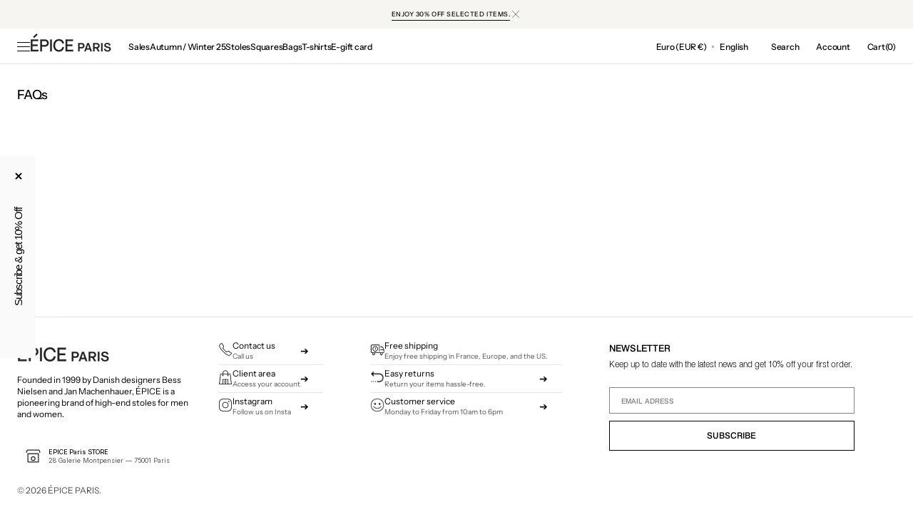

--- FILE ---
content_type: text/html; charset=utf-8
request_url: https://epiceparis.com/en-sd/pages/faqs
body_size: 74461
content:
<!doctype html>
<html class="no-js" lang="en" data-scheme="light">
  
  <head>
 
<!-- BEAE-GLOBAL-FONT --> 
  <!-- START-BEAE-FONT --> 
<link rel='preconnect' href='https://fonts.googleapis.com'><link rel='preconnect' href='https://fonts.gstatic.com' crossorigin><link rel='preload' href='https://fonts.gstatic.com/s/montserrat/v30/JTUSjIg1_i6t8kCHKm459WRhyyTh89ZNpQ.woff2' as='font' type='font/woff2' crossorigin='anonymous'>
<link rel='preload' href='https://fonts.gstatic.com/s/montserrat/v30/JTUSjIg1_i6t8kCHKm459W1hyyTh89ZNpQ.woff2' as='font' type='font/woff2' crossorigin='anonymous'>
<link rel='preload' href='https://fonts.gstatic.com/s/montserrat/v30/JTUSjIg1_i6t8kCHKm459WZhyyTh89ZNpQ.woff2' as='font' type='font/woff2' crossorigin='anonymous'>
<link rel='preload' href='https://fonts.gstatic.com/s/montserrat/v30/JTUSjIg1_i6t8kCHKm459WdhyyTh89ZNpQ.woff2' as='font' type='font/woff2' crossorigin='anonymous'>
<link rel='preload' href='https://fonts.gstatic.com/s/montserrat/v30/JTUSjIg1_i6t8kCHKm459WlhyyTh89Y.woff2' as='font' type='font/woff2' crossorigin='anonymous'>
<link rel='preload' href='https://fonts.gstatic.com/s/roboto/v48/KFO7CnqEu92Fr1ME7kSn66aGLdTylUAMa3GUBHMdazTgWw.woff2' as='font' type='font/woff2' crossorigin='anonymous'>
<link rel='preload' href='https://fonts.gstatic.com/s/roboto/v48/KFO7CnqEu92Fr1ME7kSn66aGLdTylUAMa3iUBHMdazTgWw.woff2' as='font' type='font/woff2' crossorigin='anonymous'>
<link rel='preload' href='https://fonts.gstatic.com/s/roboto/v48/KFO7CnqEu92Fr1ME7kSn66aGLdTylUAMa3CUBHMdazTgWw.woff2' as='font' type='font/woff2' crossorigin='anonymous'>
<link rel='preload' href='https://fonts.gstatic.com/s/roboto/v48/KFO7CnqEu92Fr1ME7kSn66aGLdTylUAMa3-UBHMdazTgWw.woff2' as='font' type='font/woff2' crossorigin='anonymous'>
<link rel='preload' href='https://fonts.gstatic.com/s/roboto/v48/KFO7CnqEu92Fr1ME7kSn66aGLdTylUAMawCUBHMdazTgWw.woff2' as='font' type='font/woff2' crossorigin='anonymous'>
<link rel='preload' href='https://fonts.gstatic.com/s/roboto/v48/KFO7CnqEu92Fr1ME7kSn66aGLdTylUAMaxKUBHMdazTgWw.woff2' as='font' type='font/woff2' crossorigin='anonymous'>
<link rel='preload' href='https://fonts.gstatic.com/s/roboto/v48/KFO7CnqEu92Fr1ME7kSn66aGLdTylUAMa3OUBHMdazTgWw.woff2' as='font' type='font/woff2' crossorigin='anonymous'>
<link rel='preload' href='https://fonts.gstatic.com/s/roboto/v48/KFO7CnqEu92Fr1ME7kSn66aGLdTylUAMa3KUBHMdazTgWw.woff2' as='font' type='font/woff2' crossorigin='anonymous'>
<link rel='preload' href='https://fonts.gstatic.com/s/roboto/v48/KFO7CnqEu92Fr1ME7kSn66aGLdTylUAMa3yUBHMdazQ.woff2' as='font' type='font/woff2' crossorigin='anonymous'>
<link rel='preload' href='https://fonts.gstatic.com/s/inter/v19/UcC73FwrK3iLTeHuS_nVMrMxCp50SjIa2JL7W0Q5n-wU.woff2' as='font' type='font/woff2' crossorigin='anonymous'>
<link rel='preload' href='https://fonts.gstatic.com/s/inter/v19/UcC73FwrK3iLTeHuS_nVMrMxCp50SjIa0ZL7W0Q5n-wU.woff2' as='font' type='font/woff2' crossorigin='anonymous'>
<link rel='preload' href='https://fonts.gstatic.com/s/inter/v19/UcC73FwrK3iLTeHuS_nVMrMxCp50SjIa2ZL7W0Q5n-wU.woff2' as='font' type='font/woff2' crossorigin='anonymous'>
<link rel='preload' href='https://fonts.gstatic.com/s/inter/v19/UcC73FwrK3iLTeHuS_nVMrMxCp50SjIa1pL7W0Q5n-wU.woff2' as='font' type='font/woff2' crossorigin='anonymous'>
<link rel='preload' href='https://fonts.gstatic.com/s/inter/v19/UcC73FwrK3iLTeHuS_nVMrMxCp50SjIa2pL7W0Q5n-wU.woff2' as='font' type='font/woff2' crossorigin='anonymous'>
<link rel='preload' href='https://fonts.gstatic.com/s/inter/v19/UcC73FwrK3iLTeHuS_nVMrMxCp50SjIa25L7W0Q5n-wU.woff2' as='font' type='font/woff2' crossorigin='anonymous'>
<link rel='preload' href='https://fonts.gstatic.com/s/inter/v19/UcC73FwrK3iLTeHuS_nVMrMxCp50SjIa1ZL7W0Q5nw.woff2' as='font' type='font/woff2' crossorigin='anonymous'>
<!-- END-BEAE-FONT -->  
 <!-- END BEAE-GLOBAL-FONT -->


<!-- BEAE-HEADER -->


  
  
  
  <link href="//epiceparis.com/cdn/shop/t/75/assets/beae.base.min.css?v=167814568080774979251756812653" rel="stylesheet" type="text/css" media="all" />
  
  
      <style type="text/css" id="beae-global-theme-style">/* cyrillic-ext */
@font-face {
  font-family: 'Montserrat';
  font-style: normal;
  font-weight: 400;
  font-display: swap;
  src: url(https://fonts.gstatic.com/s/montserrat/v30/JTUSjIg1_i6t8kCHKm459WRhyyTh89ZNpQ.woff2) format('woff2');
  unicode-range: U+0460-052F, U+1C80-1C8A, U+20B4, U+2DE0-2DFF, U+A640-A69F, U+FE2E-FE2F;
}
/* cyrillic */
@font-face {
  font-family: 'Montserrat';
  font-style: normal;
  font-weight: 400;
  font-display: swap;
  src: url(https://fonts.gstatic.com/s/montserrat/v30/JTUSjIg1_i6t8kCHKm459W1hyyTh89ZNpQ.woff2) format('woff2');
  unicode-range: U+0301, U+0400-045F, U+0490-0491, U+04B0-04B1, U+2116;
}
/* vietnamese */
@font-face {
  font-family: 'Montserrat';
  font-style: normal;
  font-weight: 400;
  font-display: swap;
  src: url(https://fonts.gstatic.com/s/montserrat/v30/JTUSjIg1_i6t8kCHKm459WZhyyTh89ZNpQ.woff2) format('woff2');
  unicode-range: U+0102-0103, U+0110-0111, U+0128-0129, U+0168-0169, U+01A0-01A1, U+01AF-01B0, U+0300-0301, U+0303-0304, U+0308-0309, U+0323, U+0329, U+1EA0-1EF9, U+20AB;
}
/* latin-ext */
@font-face {
  font-family: 'Montserrat';
  font-style: normal;
  font-weight: 400;
  font-display: swap;
  src: url(https://fonts.gstatic.com/s/montserrat/v30/JTUSjIg1_i6t8kCHKm459WdhyyTh89ZNpQ.woff2) format('woff2');
  unicode-range: U+0100-02BA, U+02BD-02C5, U+02C7-02CC, U+02CE-02D7, U+02DD-02FF, U+0304, U+0308, U+0329, U+1D00-1DBF, U+1E00-1E9F, U+1EF2-1EFF, U+2020, U+20A0-20AB, U+20AD-20C0, U+2113, U+2C60-2C7F, U+A720-A7FF;
}
/* latin */
@font-face {
  font-family: 'Montserrat';
  font-style: normal;
  font-weight: 400;
  font-display: swap;
  src: url(https://fonts.gstatic.com/s/montserrat/v30/JTUSjIg1_i6t8kCHKm459WlhyyTh89Y.woff2) format('woff2');
  unicode-range: U+0000-00FF, U+0131, U+0152-0153, U+02BB-02BC, U+02C6, U+02DA, U+02DC, U+0304, U+0308, U+0329, U+2000-206F, U+20AC, U+2122, U+2191, U+2193, U+2212, U+2215, U+FEFF, U+FFFD;
}
/* cyrillic-ext */
@font-face {
  font-family: 'Montserrat';
  font-style: normal;
  font-weight: 700;
  font-display: swap;
  src: url(https://fonts.gstatic.com/s/montserrat/v30/JTUSjIg1_i6t8kCHKm459WRhyyTh89ZNpQ.woff2) format('woff2');
  unicode-range: U+0460-052F, U+1C80-1C8A, U+20B4, U+2DE0-2DFF, U+A640-A69F, U+FE2E-FE2F;
}
/* cyrillic */
@font-face {
  font-family: 'Montserrat';
  font-style: normal;
  font-weight: 700;
  font-display: swap;
  src: url(https://fonts.gstatic.com/s/montserrat/v30/JTUSjIg1_i6t8kCHKm459W1hyyTh89ZNpQ.woff2) format('woff2');
  unicode-range: U+0301, U+0400-045F, U+0490-0491, U+04B0-04B1, U+2116;
}
/* vietnamese */
@font-face {
  font-family: 'Montserrat';
  font-style: normal;
  font-weight: 700;
  font-display: swap;
  src: url(https://fonts.gstatic.com/s/montserrat/v30/JTUSjIg1_i6t8kCHKm459WZhyyTh89ZNpQ.woff2) format('woff2');
  unicode-range: U+0102-0103, U+0110-0111, U+0128-0129, U+0168-0169, U+01A0-01A1, U+01AF-01B0, U+0300-0301, U+0303-0304, U+0308-0309, U+0323, U+0329, U+1EA0-1EF9, U+20AB;
}
/* latin-ext */
@font-face {
  font-family: 'Montserrat';
  font-style: normal;
  font-weight: 700;
  font-display: swap;
  src: url(https://fonts.gstatic.com/s/montserrat/v30/JTUSjIg1_i6t8kCHKm459WdhyyTh89ZNpQ.woff2) format('woff2');
  unicode-range: U+0100-02BA, U+02BD-02C5, U+02C7-02CC, U+02CE-02D7, U+02DD-02FF, U+0304, U+0308, U+0329, U+1D00-1DBF, U+1E00-1E9F, U+1EF2-1EFF, U+2020, U+20A0-20AB, U+20AD-20C0, U+2113, U+2C60-2C7F, U+A720-A7FF;
}
/* latin */
@font-face {
  font-family: 'Montserrat';
  font-style: normal;
  font-weight: 700;
  font-display: swap;
  src: url(https://fonts.gstatic.com/s/montserrat/v30/JTUSjIg1_i6t8kCHKm459WlhyyTh89Y.woff2) format('woff2');
  unicode-range: U+0000-00FF, U+0131, U+0152-0153, U+02BB-02BC, U+02C6, U+02DA, U+02DC, U+0304, U+0308, U+0329, U+2000-206F, U+20AC, U+2122, U+2191, U+2193, U+2212, U+2215, U+FEFF, U+FFFD;
}

/* cyrillic-ext */
@font-face {
  font-family: 'Roboto';
  font-style: normal;
  font-weight: 400;
  font-stretch: 100%;
  font-display: swap;
  src: url(https://fonts.gstatic.com/s/roboto/v48/KFO7CnqEu92Fr1ME7kSn66aGLdTylUAMa3GUBHMdazTgWw.woff2) format('woff2');
  unicode-range: U+0460-052F, U+1C80-1C8A, U+20B4, U+2DE0-2DFF, U+A640-A69F, U+FE2E-FE2F;
}
/* cyrillic */
@font-face {
  font-family: 'Roboto';
  font-style: normal;
  font-weight: 400;
  font-stretch: 100%;
  font-display: swap;
  src: url(https://fonts.gstatic.com/s/roboto/v48/KFO7CnqEu92Fr1ME7kSn66aGLdTylUAMa3iUBHMdazTgWw.woff2) format('woff2');
  unicode-range: U+0301, U+0400-045F, U+0490-0491, U+04B0-04B1, U+2116;
}
/* greek-ext */
@font-face {
  font-family: 'Roboto';
  font-style: normal;
  font-weight: 400;
  font-stretch: 100%;
  font-display: swap;
  src: url(https://fonts.gstatic.com/s/roboto/v48/KFO7CnqEu92Fr1ME7kSn66aGLdTylUAMa3CUBHMdazTgWw.woff2) format('woff2');
  unicode-range: U+1F00-1FFF;
}
/* greek */
@font-face {
  font-family: 'Roboto';
  font-style: normal;
  font-weight: 400;
  font-stretch: 100%;
  font-display: swap;
  src: url(https://fonts.gstatic.com/s/roboto/v48/KFO7CnqEu92Fr1ME7kSn66aGLdTylUAMa3-UBHMdazTgWw.woff2) format('woff2');
  unicode-range: U+0370-0377, U+037A-037F, U+0384-038A, U+038C, U+038E-03A1, U+03A3-03FF;
}
/* math */
@font-face {
  font-family: 'Roboto';
  font-style: normal;
  font-weight: 400;
  font-stretch: 100%;
  font-display: swap;
  src: url(https://fonts.gstatic.com/s/roboto/v48/KFO7CnqEu92Fr1ME7kSn66aGLdTylUAMawCUBHMdazTgWw.woff2) format('woff2');
  unicode-range: U+0302-0303, U+0305, U+0307-0308, U+0310, U+0312, U+0315, U+031A, U+0326-0327, U+032C, U+032F-0330, U+0332-0333, U+0338, U+033A, U+0346, U+034D, U+0391-03A1, U+03A3-03A9, U+03B1-03C9, U+03D1, U+03D5-03D6, U+03F0-03F1, U+03F4-03F5, U+2016-2017, U+2034-2038, U+203C, U+2040, U+2043, U+2047, U+2050, U+2057, U+205F, U+2070-2071, U+2074-208E, U+2090-209C, U+20D0-20DC, U+20E1, U+20E5-20EF, U+2100-2112, U+2114-2115, U+2117-2121, U+2123-214F, U+2190, U+2192, U+2194-21AE, U+21B0-21E5, U+21F1-21F2, U+21F4-2211, U+2213-2214, U+2216-22FF, U+2308-230B, U+2310, U+2319, U+231C-2321, U+2336-237A, U+237C, U+2395, U+239B-23B7, U+23D0, U+23DC-23E1, U+2474-2475, U+25AF, U+25B3, U+25B7, U+25BD, U+25C1, U+25CA, U+25CC, U+25FB, U+266D-266F, U+27C0-27FF, U+2900-2AFF, U+2B0E-2B11, U+2B30-2B4C, U+2BFE, U+3030, U+FF5B, U+FF5D, U+1D400-1D7FF, U+1EE00-1EEFF;
}
/* symbols */
@font-face {
  font-family: 'Roboto';
  font-style: normal;
  font-weight: 400;
  font-stretch: 100%;
  font-display: swap;
  src: url(https://fonts.gstatic.com/s/roboto/v48/KFO7CnqEu92Fr1ME7kSn66aGLdTylUAMaxKUBHMdazTgWw.woff2) format('woff2');
  unicode-range: U+0001-000C, U+000E-001F, U+007F-009F, U+20DD-20E0, U+20E2-20E4, U+2150-218F, U+2190, U+2192, U+2194-2199, U+21AF, U+21E6-21F0, U+21F3, U+2218-2219, U+2299, U+22C4-22C6, U+2300-243F, U+2440-244A, U+2460-24FF, U+25A0-27BF, U+2800-28FF, U+2921-2922, U+2981, U+29BF, U+29EB, U+2B00-2BFF, U+4DC0-4DFF, U+FFF9-FFFB, U+10140-1018E, U+10190-1019C, U+101A0, U+101D0-101FD, U+102E0-102FB, U+10E60-10E7E, U+1D2C0-1D2D3, U+1D2E0-1D37F, U+1F000-1F0FF, U+1F100-1F1AD, U+1F1E6-1F1FF, U+1F30D-1F30F, U+1F315, U+1F31C, U+1F31E, U+1F320-1F32C, U+1F336, U+1F378, U+1F37D, U+1F382, U+1F393-1F39F, U+1F3A7-1F3A8, U+1F3AC-1F3AF, U+1F3C2, U+1F3C4-1F3C6, U+1F3CA-1F3CE, U+1F3D4-1F3E0, U+1F3ED, U+1F3F1-1F3F3, U+1F3F5-1F3F7, U+1F408, U+1F415, U+1F41F, U+1F426, U+1F43F, U+1F441-1F442, U+1F444, U+1F446-1F449, U+1F44C-1F44E, U+1F453, U+1F46A, U+1F47D, U+1F4A3, U+1F4B0, U+1F4B3, U+1F4B9, U+1F4BB, U+1F4BF, U+1F4C8-1F4CB, U+1F4D6, U+1F4DA, U+1F4DF, U+1F4E3-1F4E6, U+1F4EA-1F4ED, U+1F4F7, U+1F4F9-1F4FB, U+1F4FD-1F4FE, U+1F503, U+1F507-1F50B, U+1F50D, U+1F512-1F513, U+1F53E-1F54A, U+1F54F-1F5FA, U+1F610, U+1F650-1F67F, U+1F687, U+1F68D, U+1F691, U+1F694, U+1F698, U+1F6AD, U+1F6B2, U+1F6B9-1F6BA, U+1F6BC, U+1F6C6-1F6CF, U+1F6D3-1F6D7, U+1F6E0-1F6EA, U+1F6F0-1F6F3, U+1F6F7-1F6FC, U+1F700-1F7FF, U+1F800-1F80B, U+1F810-1F847, U+1F850-1F859, U+1F860-1F887, U+1F890-1F8AD, U+1F8B0-1F8BB, U+1F8C0-1F8C1, U+1F900-1F90B, U+1F93B, U+1F946, U+1F984, U+1F996, U+1F9E9, U+1FA00-1FA6F, U+1FA70-1FA7C, U+1FA80-1FA89, U+1FA8F-1FAC6, U+1FACE-1FADC, U+1FADF-1FAE9, U+1FAF0-1FAF8, U+1FB00-1FBFF;
}
/* vietnamese */
@font-face {
  font-family: 'Roboto';
  font-style: normal;
  font-weight: 400;
  font-stretch: 100%;
  font-display: swap;
  src: url(https://fonts.gstatic.com/s/roboto/v48/KFO7CnqEu92Fr1ME7kSn66aGLdTylUAMa3OUBHMdazTgWw.woff2) format('woff2');
  unicode-range: U+0102-0103, U+0110-0111, U+0128-0129, U+0168-0169, U+01A0-01A1, U+01AF-01B0, U+0300-0301, U+0303-0304, U+0308-0309, U+0323, U+0329, U+1EA0-1EF9, U+20AB;
}
/* latin-ext */
@font-face {
  font-family: 'Roboto';
  font-style: normal;
  font-weight: 400;
  font-stretch: 100%;
  font-display: swap;
  src: url(https://fonts.gstatic.com/s/roboto/v48/KFO7CnqEu92Fr1ME7kSn66aGLdTylUAMa3KUBHMdazTgWw.woff2) format('woff2');
  unicode-range: U+0100-02BA, U+02BD-02C5, U+02C7-02CC, U+02CE-02D7, U+02DD-02FF, U+0304, U+0308, U+0329, U+1D00-1DBF, U+1E00-1E9F, U+1EF2-1EFF, U+2020, U+20A0-20AB, U+20AD-20C0, U+2113, U+2C60-2C7F, U+A720-A7FF;
}
/* latin */
@font-face {
  font-family: 'Roboto';
  font-style: normal;
  font-weight: 400;
  font-stretch: 100%;
  font-display: swap;
  src: url(https://fonts.gstatic.com/s/roboto/v48/KFO7CnqEu92Fr1ME7kSn66aGLdTylUAMa3yUBHMdazQ.woff2) format('woff2');
  unicode-range: U+0000-00FF, U+0131, U+0152-0153, U+02BB-02BC, U+02C6, U+02DA, U+02DC, U+0304, U+0308, U+0329, U+2000-206F, U+20AC, U+2122, U+2191, U+2193, U+2212, U+2215, U+FEFF, U+FFFD;
}
/* cyrillic-ext */
@font-face {
  font-family: 'Roboto';
  font-style: normal;
  font-weight: 700;
  font-stretch: 100%;
  font-display: swap;
  src: url(https://fonts.gstatic.com/s/roboto/v48/KFO7CnqEu92Fr1ME7kSn66aGLdTylUAMa3GUBHMdazTgWw.woff2) format('woff2');
  unicode-range: U+0460-052F, U+1C80-1C8A, U+20B4, U+2DE0-2DFF, U+A640-A69F, U+FE2E-FE2F;
}
/* cyrillic */
@font-face {
  font-family: 'Roboto';
  font-style: normal;
  font-weight: 700;
  font-stretch: 100%;
  font-display: swap;
  src: url(https://fonts.gstatic.com/s/roboto/v48/KFO7CnqEu92Fr1ME7kSn66aGLdTylUAMa3iUBHMdazTgWw.woff2) format('woff2');
  unicode-range: U+0301, U+0400-045F, U+0490-0491, U+04B0-04B1, U+2116;
}
/* greek-ext */
@font-face {
  font-family: 'Roboto';
  font-style: normal;
  font-weight: 700;
  font-stretch: 100%;
  font-display: swap;
  src: url(https://fonts.gstatic.com/s/roboto/v48/KFO7CnqEu92Fr1ME7kSn66aGLdTylUAMa3CUBHMdazTgWw.woff2) format('woff2');
  unicode-range: U+1F00-1FFF;
}
/* greek */
@font-face {
  font-family: 'Roboto';
  font-style: normal;
  font-weight: 700;
  font-stretch: 100%;
  font-display: swap;
  src: url(https://fonts.gstatic.com/s/roboto/v48/KFO7CnqEu92Fr1ME7kSn66aGLdTylUAMa3-UBHMdazTgWw.woff2) format('woff2');
  unicode-range: U+0370-0377, U+037A-037F, U+0384-038A, U+038C, U+038E-03A1, U+03A3-03FF;
}
/* math */
@font-face {
  font-family: 'Roboto';
  font-style: normal;
  font-weight: 700;
  font-stretch: 100%;
  font-display: swap;
  src: url(https://fonts.gstatic.com/s/roboto/v48/KFO7CnqEu92Fr1ME7kSn66aGLdTylUAMawCUBHMdazTgWw.woff2) format('woff2');
  unicode-range: U+0302-0303, U+0305, U+0307-0308, U+0310, U+0312, U+0315, U+031A, U+0326-0327, U+032C, U+032F-0330, U+0332-0333, U+0338, U+033A, U+0346, U+034D, U+0391-03A1, U+03A3-03A9, U+03B1-03C9, U+03D1, U+03D5-03D6, U+03F0-03F1, U+03F4-03F5, U+2016-2017, U+2034-2038, U+203C, U+2040, U+2043, U+2047, U+2050, U+2057, U+205F, U+2070-2071, U+2074-208E, U+2090-209C, U+20D0-20DC, U+20E1, U+20E5-20EF, U+2100-2112, U+2114-2115, U+2117-2121, U+2123-214F, U+2190, U+2192, U+2194-21AE, U+21B0-21E5, U+21F1-21F2, U+21F4-2211, U+2213-2214, U+2216-22FF, U+2308-230B, U+2310, U+2319, U+231C-2321, U+2336-237A, U+237C, U+2395, U+239B-23B7, U+23D0, U+23DC-23E1, U+2474-2475, U+25AF, U+25B3, U+25B7, U+25BD, U+25C1, U+25CA, U+25CC, U+25FB, U+266D-266F, U+27C0-27FF, U+2900-2AFF, U+2B0E-2B11, U+2B30-2B4C, U+2BFE, U+3030, U+FF5B, U+FF5D, U+1D400-1D7FF, U+1EE00-1EEFF;
}
/* symbols */
@font-face {
  font-family: 'Roboto';
  font-style: normal;
  font-weight: 700;
  font-stretch: 100%;
  font-display: swap;
  src: url(https://fonts.gstatic.com/s/roboto/v48/KFO7CnqEu92Fr1ME7kSn66aGLdTylUAMaxKUBHMdazTgWw.woff2) format('woff2');
  unicode-range: U+0001-000C, U+000E-001F, U+007F-009F, U+20DD-20E0, U+20E2-20E4, U+2150-218F, U+2190, U+2192, U+2194-2199, U+21AF, U+21E6-21F0, U+21F3, U+2218-2219, U+2299, U+22C4-22C6, U+2300-243F, U+2440-244A, U+2460-24FF, U+25A0-27BF, U+2800-28FF, U+2921-2922, U+2981, U+29BF, U+29EB, U+2B00-2BFF, U+4DC0-4DFF, U+FFF9-FFFB, U+10140-1018E, U+10190-1019C, U+101A0, U+101D0-101FD, U+102E0-102FB, U+10E60-10E7E, U+1D2C0-1D2D3, U+1D2E0-1D37F, U+1F000-1F0FF, U+1F100-1F1AD, U+1F1E6-1F1FF, U+1F30D-1F30F, U+1F315, U+1F31C, U+1F31E, U+1F320-1F32C, U+1F336, U+1F378, U+1F37D, U+1F382, U+1F393-1F39F, U+1F3A7-1F3A8, U+1F3AC-1F3AF, U+1F3C2, U+1F3C4-1F3C6, U+1F3CA-1F3CE, U+1F3D4-1F3E0, U+1F3ED, U+1F3F1-1F3F3, U+1F3F5-1F3F7, U+1F408, U+1F415, U+1F41F, U+1F426, U+1F43F, U+1F441-1F442, U+1F444, U+1F446-1F449, U+1F44C-1F44E, U+1F453, U+1F46A, U+1F47D, U+1F4A3, U+1F4B0, U+1F4B3, U+1F4B9, U+1F4BB, U+1F4BF, U+1F4C8-1F4CB, U+1F4D6, U+1F4DA, U+1F4DF, U+1F4E3-1F4E6, U+1F4EA-1F4ED, U+1F4F7, U+1F4F9-1F4FB, U+1F4FD-1F4FE, U+1F503, U+1F507-1F50B, U+1F50D, U+1F512-1F513, U+1F53E-1F54A, U+1F54F-1F5FA, U+1F610, U+1F650-1F67F, U+1F687, U+1F68D, U+1F691, U+1F694, U+1F698, U+1F6AD, U+1F6B2, U+1F6B9-1F6BA, U+1F6BC, U+1F6C6-1F6CF, U+1F6D3-1F6D7, U+1F6E0-1F6EA, U+1F6F0-1F6F3, U+1F6F7-1F6FC, U+1F700-1F7FF, U+1F800-1F80B, U+1F810-1F847, U+1F850-1F859, U+1F860-1F887, U+1F890-1F8AD, U+1F8B0-1F8BB, U+1F8C0-1F8C1, U+1F900-1F90B, U+1F93B, U+1F946, U+1F984, U+1F996, U+1F9E9, U+1FA00-1FA6F, U+1FA70-1FA7C, U+1FA80-1FA89, U+1FA8F-1FAC6, U+1FACE-1FADC, U+1FADF-1FAE9, U+1FAF0-1FAF8, U+1FB00-1FBFF;
}
/* vietnamese */
@font-face {
  font-family: 'Roboto';
  font-style: normal;
  font-weight: 700;
  font-stretch: 100%;
  font-display: swap;
  src: url(https://fonts.gstatic.com/s/roboto/v48/KFO7CnqEu92Fr1ME7kSn66aGLdTylUAMa3OUBHMdazTgWw.woff2) format('woff2');
  unicode-range: U+0102-0103, U+0110-0111, U+0128-0129, U+0168-0169, U+01A0-01A1, U+01AF-01B0, U+0300-0301, U+0303-0304, U+0308-0309, U+0323, U+0329, U+1EA0-1EF9, U+20AB;
}
/* latin-ext */
@font-face {
  font-family: 'Roboto';
  font-style: normal;
  font-weight: 700;
  font-stretch: 100%;
  font-display: swap;
  src: url(https://fonts.gstatic.com/s/roboto/v48/KFO7CnqEu92Fr1ME7kSn66aGLdTylUAMa3KUBHMdazTgWw.woff2) format('woff2');
  unicode-range: U+0100-02BA, U+02BD-02C5, U+02C7-02CC, U+02CE-02D7, U+02DD-02FF, U+0304, U+0308, U+0329, U+1D00-1DBF, U+1E00-1E9F, U+1EF2-1EFF, U+2020, U+20A0-20AB, U+20AD-20C0, U+2113, U+2C60-2C7F, U+A720-A7FF;
}
/* latin */
@font-face {
  font-family: 'Roboto';
  font-style: normal;
  font-weight: 700;
  font-stretch: 100%;
  font-display: swap;
  src: url(https://fonts.gstatic.com/s/roboto/v48/KFO7CnqEu92Fr1ME7kSn66aGLdTylUAMa3yUBHMdazQ.woff2) format('woff2');
  unicode-range: U+0000-00FF, U+0131, U+0152-0153, U+02BB-02BC, U+02C6, U+02DA, U+02DC, U+0304, U+0308, U+0329, U+2000-206F, U+20AC, U+2122, U+2191, U+2193, U+2212, U+2215, U+FEFF, U+FFFD;
}

/* cyrillic-ext */
@font-face {
  font-family: 'Inter';
  font-style: normal;
  font-weight: 100;
  font-display: swap;
  src: url(https://fonts.gstatic.com/s/inter/v19/UcC73FwrK3iLTeHuS_nVMrMxCp50SjIa2JL7W0Q5n-wU.woff2) format('woff2');
  unicode-range: U+0460-052F, U+1C80-1C8A, U+20B4, U+2DE0-2DFF, U+A640-A69F, U+FE2E-FE2F;
}
/* cyrillic */
@font-face {
  font-family: 'Inter';
  font-style: normal;
  font-weight: 100;
  font-display: swap;
  src: url(https://fonts.gstatic.com/s/inter/v19/UcC73FwrK3iLTeHuS_nVMrMxCp50SjIa0ZL7W0Q5n-wU.woff2) format('woff2');
  unicode-range: U+0301, U+0400-045F, U+0490-0491, U+04B0-04B1, U+2116;
}
/* greek-ext */
@font-face {
  font-family: 'Inter';
  font-style: normal;
  font-weight: 100;
  font-display: swap;
  src: url(https://fonts.gstatic.com/s/inter/v19/UcC73FwrK3iLTeHuS_nVMrMxCp50SjIa2ZL7W0Q5n-wU.woff2) format('woff2');
  unicode-range: U+1F00-1FFF;
}
/* greek */
@font-face {
  font-family: 'Inter';
  font-style: normal;
  font-weight: 100;
  font-display: swap;
  src: url(https://fonts.gstatic.com/s/inter/v19/UcC73FwrK3iLTeHuS_nVMrMxCp50SjIa1pL7W0Q5n-wU.woff2) format('woff2');
  unicode-range: U+0370-0377, U+037A-037F, U+0384-038A, U+038C, U+038E-03A1, U+03A3-03FF;
}
/* vietnamese */
@font-face {
  font-family: 'Inter';
  font-style: normal;
  font-weight: 100;
  font-display: swap;
  src: url(https://fonts.gstatic.com/s/inter/v19/UcC73FwrK3iLTeHuS_nVMrMxCp50SjIa2pL7W0Q5n-wU.woff2) format('woff2');
  unicode-range: U+0102-0103, U+0110-0111, U+0128-0129, U+0168-0169, U+01A0-01A1, U+01AF-01B0, U+0300-0301, U+0303-0304, U+0308-0309, U+0323, U+0329, U+1EA0-1EF9, U+20AB;
}
/* latin-ext */
@font-face {
  font-family: 'Inter';
  font-style: normal;
  font-weight: 100;
  font-display: swap;
  src: url(https://fonts.gstatic.com/s/inter/v19/UcC73FwrK3iLTeHuS_nVMrMxCp50SjIa25L7W0Q5n-wU.woff2) format('woff2');
  unicode-range: U+0100-02BA, U+02BD-02C5, U+02C7-02CC, U+02CE-02D7, U+02DD-02FF, U+0304, U+0308, U+0329, U+1D00-1DBF, U+1E00-1E9F, U+1EF2-1EFF, U+2020, U+20A0-20AB, U+20AD-20C0, U+2113, U+2C60-2C7F, U+A720-A7FF;
}
/* latin */
@font-face {
  font-family: 'Inter';
  font-style: normal;
  font-weight: 100;
  font-display: swap;
  src: url(https://fonts.gstatic.com/s/inter/v19/UcC73FwrK3iLTeHuS_nVMrMxCp50SjIa1ZL7W0Q5nw.woff2) format('woff2');
  unicode-range: U+0000-00FF, U+0131, U+0152-0153, U+02BB-02BC, U+02C6, U+02DA, U+02DC, U+0304, U+0308, U+0329, U+2000-206F, U+20AC, U+2122, U+2191, U+2193, U+2212, U+2215, U+FEFF, U+FFFD;
}
/* cyrillic-ext */
@font-face {
  font-family: 'Inter';
  font-style: normal;
  font-weight: 200;
  font-display: swap;
  src: url(https://fonts.gstatic.com/s/inter/v19/UcC73FwrK3iLTeHuS_nVMrMxCp50SjIa2JL7W0Q5n-wU.woff2) format('woff2');
  unicode-range: U+0460-052F, U+1C80-1C8A, U+20B4, U+2DE0-2DFF, U+A640-A69F, U+FE2E-FE2F;
}
/* cyrillic */
@font-face {
  font-family: 'Inter';
  font-style: normal;
  font-weight: 200;
  font-display: swap;
  src: url(https://fonts.gstatic.com/s/inter/v19/UcC73FwrK3iLTeHuS_nVMrMxCp50SjIa0ZL7W0Q5n-wU.woff2) format('woff2');
  unicode-range: U+0301, U+0400-045F, U+0490-0491, U+04B0-04B1, U+2116;
}
/* greek-ext */
@font-face {
  font-family: 'Inter';
  font-style: normal;
  font-weight: 200;
  font-display: swap;
  src: url(https://fonts.gstatic.com/s/inter/v19/UcC73FwrK3iLTeHuS_nVMrMxCp50SjIa2ZL7W0Q5n-wU.woff2) format('woff2');
  unicode-range: U+1F00-1FFF;
}
/* greek */
@font-face {
  font-family: 'Inter';
  font-style: normal;
  font-weight: 200;
  font-display: swap;
  src: url(https://fonts.gstatic.com/s/inter/v19/UcC73FwrK3iLTeHuS_nVMrMxCp50SjIa1pL7W0Q5n-wU.woff2) format('woff2');
  unicode-range: U+0370-0377, U+037A-037F, U+0384-038A, U+038C, U+038E-03A1, U+03A3-03FF;
}
/* vietnamese */
@font-face {
  font-family: 'Inter';
  font-style: normal;
  font-weight: 200;
  font-display: swap;
  src: url(https://fonts.gstatic.com/s/inter/v19/UcC73FwrK3iLTeHuS_nVMrMxCp50SjIa2pL7W0Q5n-wU.woff2) format('woff2');
  unicode-range: U+0102-0103, U+0110-0111, U+0128-0129, U+0168-0169, U+01A0-01A1, U+01AF-01B0, U+0300-0301, U+0303-0304, U+0308-0309, U+0323, U+0329, U+1EA0-1EF9, U+20AB;
}
/* latin-ext */
@font-face {
  font-family: 'Inter';
  font-style: normal;
  font-weight: 200;
  font-display: swap;
  src: url(https://fonts.gstatic.com/s/inter/v19/UcC73FwrK3iLTeHuS_nVMrMxCp50SjIa25L7W0Q5n-wU.woff2) format('woff2');
  unicode-range: U+0100-02BA, U+02BD-02C5, U+02C7-02CC, U+02CE-02D7, U+02DD-02FF, U+0304, U+0308, U+0329, U+1D00-1DBF, U+1E00-1E9F, U+1EF2-1EFF, U+2020, U+20A0-20AB, U+20AD-20C0, U+2113, U+2C60-2C7F, U+A720-A7FF;
}
/* latin */
@font-face {
  font-family: 'Inter';
  font-style: normal;
  font-weight: 200;
  font-display: swap;
  src: url(https://fonts.gstatic.com/s/inter/v19/UcC73FwrK3iLTeHuS_nVMrMxCp50SjIa1ZL7W0Q5nw.woff2) format('woff2');
  unicode-range: U+0000-00FF, U+0131, U+0152-0153, U+02BB-02BC, U+02C6, U+02DA, U+02DC, U+0304, U+0308, U+0329, U+2000-206F, U+20AC, U+2122, U+2191, U+2193, U+2212, U+2215, U+FEFF, U+FFFD;
}
/* cyrillic-ext */
@font-face {
  font-family: 'Inter';
  font-style: normal;
  font-weight: 300;
  font-display: swap;
  src: url(https://fonts.gstatic.com/s/inter/v19/UcC73FwrK3iLTeHuS_nVMrMxCp50SjIa2JL7W0Q5n-wU.woff2) format('woff2');
  unicode-range: U+0460-052F, U+1C80-1C8A, U+20B4, U+2DE0-2DFF, U+A640-A69F, U+FE2E-FE2F;
}
/* cyrillic */
@font-face {
  font-family: 'Inter';
  font-style: normal;
  font-weight: 300;
  font-display: swap;
  src: url(https://fonts.gstatic.com/s/inter/v19/UcC73FwrK3iLTeHuS_nVMrMxCp50SjIa0ZL7W0Q5n-wU.woff2) format('woff2');
  unicode-range: U+0301, U+0400-045F, U+0490-0491, U+04B0-04B1, U+2116;
}
/* greek-ext */
@font-face {
  font-family: 'Inter';
  font-style: normal;
  font-weight: 300;
  font-display: swap;
  src: url(https://fonts.gstatic.com/s/inter/v19/UcC73FwrK3iLTeHuS_nVMrMxCp50SjIa2ZL7W0Q5n-wU.woff2) format('woff2');
  unicode-range: U+1F00-1FFF;
}
/* greek */
@font-face {
  font-family: 'Inter';
  font-style: normal;
  font-weight: 300;
  font-display: swap;
  src: url(https://fonts.gstatic.com/s/inter/v19/UcC73FwrK3iLTeHuS_nVMrMxCp50SjIa1pL7W0Q5n-wU.woff2) format('woff2');
  unicode-range: U+0370-0377, U+037A-037F, U+0384-038A, U+038C, U+038E-03A1, U+03A3-03FF;
}
/* vietnamese */
@font-face {
  font-family: 'Inter';
  font-style: normal;
  font-weight: 300;
  font-display: swap;
  src: url(https://fonts.gstatic.com/s/inter/v19/UcC73FwrK3iLTeHuS_nVMrMxCp50SjIa2pL7W0Q5n-wU.woff2) format('woff2');
  unicode-range: U+0102-0103, U+0110-0111, U+0128-0129, U+0168-0169, U+01A0-01A1, U+01AF-01B0, U+0300-0301, U+0303-0304, U+0308-0309, U+0323, U+0329, U+1EA0-1EF9, U+20AB;
}
/* latin-ext */
@font-face {
  font-family: 'Inter';
  font-style: normal;
  font-weight: 300;
  font-display: swap;
  src: url(https://fonts.gstatic.com/s/inter/v19/UcC73FwrK3iLTeHuS_nVMrMxCp50SjIa25L7W0Q5n-wU.woff2) format('woff2');
  unicode-range: U+0100-02BA, U+02BD-02C5, U+02C7-02CC, U+02CE-02D7, U+02DD-02FF, U+0304, U+0308, U+0329, U+1D00-1DBF, U+1E00-1E9F, U+1EF2-1EFF, U+2020, U+20A0-20AB, U+20AD-20C0, U+2113, U+2C60-2C7F, U+A720-A7FF;
}
/* latin */
@font-face {
  font-family: 'Inter';
  font-style: normal;
  font-weight: 300;
  font-display: swap;
  src: url(https://fonts.gstatic.com/s/inter/v19/UcC73FwrK3iLTeHuS_nVMrMxCp50SjIa1ZL7W0Q5nw.woff2) format('woff2');
  unicode-range: U+0000-00FF, U+0131, U+0152-0153, U+02BB-02BC, U+02C6, U+02DA, U+02DC, U+0304, U+0308, U+0329, U+2000-206F, U+20AC, U+2122, U+2191, U+2193, U+2212, U+2215, U+FEFF, U+FFFD;
}
/* cyrillic-ext */
@font-face {
  font-family: 'Inter';
  font-style: normal;
  font-weight: 400;
  font-display: swap;
  src: url(https://fonts.gstatic.com/s/inter/v19/UcC73FwrK3iLTeHuS_nVMrMxCp50SjIa2JL7W0Q5n-wU.woff2) format('woff2');
  unicode-range: U+0460-052F, U+1C80-1C8A, U+20B4, U+2DE0-2DFF, U+A640-A69F, U+FE2E-FE2F;
}
/* cyrillic */
@font-face {
  font-family: 'Inter';
  font-style: normal;
  font-weight: 400;
  font-display: swap;
  src: url(https://fonts.gstatic.com/s/inter/v19/UcC73FwrK3iLTeHuS_nVMrMxCp50SjIa0ZL7W0Q5n-wU.woff2) format('woff2');
  unicode-range: U+0301, U+0400-045F, U+0490-0491, U+04B0-04B1, U+2116;
}
/* greek-ext */
@font-face {
  font-family: 'Inter';
  font-style: normal;
  font-weight: 400;
  font-display: swap;
  src: url(https://fonts.gstatic.com/s/inter/v19/UcC73FwrK3iLTeHuS_nVMrMxCp50SjIa2ZL7W0Q5n-wU.woff2) format('woff2');
  unicode-range: U+1F00-1FFF;
}
/* greek */
@font-face {
  font-family: 'Inter';
  font-style: normal;
  font-weight: 400;
  font-display: swap;
  src: url(https://fonts.gstatic.com/s/inter/v19/UcC73FwrK3iLTeHuS_nVMrMxCp50SjIa1pL7W0Q5n-wU.woff2) format('woff2');
  unicode-range: U+0370-0377, U+037A-037F, U+0384-038A, U+038C, U+038E-03A1, U+03A3-03FF;
}
/* vietnamese */
@font-face {
  font-family: 'Inter';
  font-style: normal;
  font-weight: 400;
  font-display: swap;
  src: url(https://fonts.gstatic.com/s/inter/v19/UcC73FwrK3iLTeHuS_nVMrMxCp50SjIa2pL7W0Q5n-wU.woff2) format('woff2');
  unicode-range: U+0102-0103, U+0110-0111, U+0128-0129, U+0168-0169, U+01A0-01A1, U+01AF-01B0, U+0300-0301, U+0303-0304, U+0308-0309, U+0323, U+0329, U+1EA0-1EF9, U+20AB;
}
/* latin-ext */
@font-face {
  font-family: 'Inter';
  font-style: normal;
  font-weight: 400;
  font-display: swap;
  src: url(https://fonts.gstatic.com/s/inter/v19/UcC73FwrK3iLTeHuS_nVMrMxCp50SjIa25L7W0Q5n-wU.woff2) format('woff2');
  unicode-range: U+0100-02BA, U+02BD-02C5, U+02C7-02CC, U+02CE-02D7, U+02DD-02FF, U+0304, U+0308, U+0329, U+1D00-1DBF, U+1E00-1E9F, U+1EF2-1EFF, U+2020, U+20A0-20AB, U+20AD-20C0, U+2113, U+2C60-2C7F, U+A720-A7FF;
}
/* latin */
@font-face {
  font-family: 'Inter';
  font-style: normal;
  font-weight: 400;
  font-display: swap;
  src: url(https://fonts.gstatic.com/s/inter/v19/UcC73FwrK3iLTeHuS_nVMrMxCp50SjIa1ZL7W0Q5nw.woff2) format('woff2');
  unicode-range: U+0000-00FF, U+0131, U+0152-0153, U+02BB-02BC, U+02C6, U+02DA, U+02DC, U+0304, U+0308, U+0329, U+2000-206F, U+20AC, U+2122, U+2191, U+2193, U+2212, U+2215, U+FEFF, U+FFFD;
}
/* cyrillic-ext */
@font-face {
  font-family: 'Inter';
  font-style: normal;
  font-weight: 500;
  font-display: swap;
  src: url(https://fonts.gstatic.com/s/inter/v19/UcC73FwrK3iLTeHuS_nVMrMxCp50SjIa2JL7W0Q5n-wU.woff2) format('woff2');
  unicode-range: U+0460-052F, U+1C80-1C8A, U+20B4, U+2DE0-2DFF, U+A640-A69F, U+FE2E-FE2F;
}
/* cyrillic */
@font-face {
  font-family: 'Inter';
  font-style: normal;
  font-weight: 500;
  font-display: swap;
  src: url(https://fonts.gstatic.com/s/inter/v19/UcC73FwrK3iLTeHuS_nVMrMxCp50SjIa0ZL7W0Q5n-wU.woff2) format('woff2');
  unicode-range: U+0301, U+0400-045F, U+0490-0491, U+04B0-04B1, U+2116;
}
/* greek-ext */
@font-face {
  font-family: 'Inter';
  font-style: normal;
  font-weight: 500;
  font-display: swap;
  src: url(https://fonts.gstatic.com/s/inter/v19/UcC73FwrK3iLTeHuS_nVMrMxCp50SjIa2ZL7W0Q5n-wU.woff2) format('woff2');
  unicode-range: U+1F00-1FFF;
}
/* greek */
@font-face {
  font-family: 'Inter';
  font-style: normal;
  font-weight: 500;
  font-display: swap;
  src: url(https://fonts.gstatic.com/s/inter/v19/UcC73FwrK3iLTeHuS_nVMrMxCp50SjIa1pL7W0Q5n-wU.woff2) format('woff2');
  unicode-range: U+0370-0377, U+037A-037F, U+0384-038A, U+038C, U+038E-03A1, U+03A3-03FF;
}
/* vietnamese */
@font-face {
  font-family: 'Inter';
  font-style: normal;
  font-weight: 500;
  font-display: swap;
  src: url(https://fonts.gstatic.com/s/inter/v19/UcC73FwrK3iLTeHuS_nVMrMxCp50SjIa2pL7W0Q5n-wU.woff2) format('woff2');
  unicode-range: U+0102-0103, U+0110-0111, U+0128-0129, U+0168-0169, U+01A0-01A1, U+01AF-01B0, U+0300-0301, U+0303-0304, U+0308-0309, U+0323, U+0329, U+1EA0-1EF9, U+20AB;
}
/* latin-ext */
@font-face {
  font-family: 'Inter';
  font-style: normal;
  font-weight: 500;
  font-display: swap;
  src: url(https://fonts.gstatic.com/s/inter/v19/UcC73FwrK3iLTeHuS_nVMrMxCp50SjIa25L7W0Q5n-wU.woff2) format('woff2');
  unicode-range: U+0100-02BA, U+02BD-02C5, U+02C7-02CC, U+02CE-02D7, U+02DD-02FF, U+0304, U+0308, U+0329, U+1D00-1DBF, U+1E00-1E9F, U+1EF2-1EFF, U+2020, U+20A0-20AB, U+20AD-20C0, U+2113, U+2C60-2C7F, U+A720-A7FF;
}
/* latin */
@font-face {
  font-family: 'Inter';
  font-style: normal;
  font-weight: 500;
  font-display: swap;
  src: url(https://fonts.gstatic.com/s/inter/v19/UcC73FwrK3iLTeHuS_nVMrMxCp50SjIa1ZL7W0Q5nw.woff2) format('woff2');
  unicode-range: U+0000-00FF, U+0131, U+0152-0153, U+02BB-02BC, U+02C6, U+02DA, U+02DC, U+0304, U+0308, U+0329, U+2000-206F, U+20AC, U+2122, U+2191, U+2193, U+2212, U+2215, U+FEFF, U+FFFD;
}
/* cyrillic-ext */
@font-face {
  font-family: 'Inter';
  font-style: normal;
  font-weight: 600;
  font-display: swap;
  src: url(https://fonts.gstatic.com/s/inter/v19/UcC73FwrK3iLTeHuS_nVMrMxCp50SjIa2JL7W0Q5n-wU.woff2) format('woff2');
  unicode-range: U+0460-052F, U+1C80-1C8A, U+20B4, U+2DE0-2DFF, U+A640-A69F, U+FE2E-FE2F;
}
/* cyrillic */
@font-face {
  font-family: 'Inter';
  font-style: normal;
  font-weight: 600;
  font-display: swap;
  src: url(https://fonts.gstatic.com/s/inter/v19/UcC73FwrK3iLTeHuS_nVMrMxCp50SjIa0ZL7W0Q5n-wU.woff2) format('woff2');
  unicode-range: U+0301, U+0400-045F, U+0490-0491, U+04B0-04B1, U+2116;
}
/* greek-ext */
@font-face {
  font-family: 'Inter';
  font-style: normal;
  font-weight: 600;
  font-display: swap;
  src: url(https://fonts.gstatic.com/s/inter/v19/UcC73FwrK3iLTeHuS_nVMrMxCp50SjIa2ZL7W0Q5n-wU.woff2) format('woff2');
  unicode-range: U+1F00-1FFF;
}
/* greek */
@font-face {
  font-family: 'Inter';
  font-style: normal;
  font-weight: 600;
  font-display: swap;
  src: url(https://fonts.gstatic.com/s/inter/v19/UcC73FwrK3iLTeHuS_nVMrMxCp50SjIa1pL7W0Q5n-wU.woff2) format('woff2');
  unicode-range: U+0370-0377, U+037A-037F, U+0384-038A, U+038C, U+038E-03A1, U+03A3-03FF;
}
/* vietnamese */
@font-face {
  font-family: 'Inter';
  font-style: normal;
  font-weight: 600;
  font-display: swap;
  src: url(https://fonts.gstatic.com/s/inter/v19/UcC73FwrK3iLTeHuS_nVMrMxCp50SjIa2pL7W0Q5n-wU.woff2) format('woff2');
  unicode-range: U+0102-0103, U+0110-0111, U+0128-0129, U+0168-0169, U+01A0-01A1, U+01AF-01B0, U+0300-0301, U+0303-0304, U+0308-0309, U+0323, U+0329, U+1EA0-1EF9, U+20AB;
}
/* latin-ext */
@font-face {
  font-family: 'Inter';
  font-style: normal;
  font-weight: 600;
  font-display: swap;
  src: url(https://fonts.gstatic.com/s/inter/v19/UcC73FwrK3iLTeHuS_nVMrMxCp50SjIa25L7W0Q5n-wU.woff2) format('woff2');
  unicode-range: U+0100-02BA, U+02BD-02C5, U+02C7-02CC, U+02CE-02D7, U+02DD-02FF, U+0304, U+0308, U+0329, U+1D00-1DBF, U+1E00-1E9F, U+1EF2-1EFF, U+2020, U+20A0-20AB, U+20AD-20C0, U+2113, U+2C60-2C7F, U+A720-A7FF;
}
/* latin */
@font-face {
  font-family: 'Inter';
  font-style: normal;
  font-weight: 600;
  font-display: swap;
  src: url(https://fonts.gstatic.com/s/inter/v19/UcC73FwrK3iLTeHuS_nVMrMxCp50SjIa1ZL7W0Q5nw.woff2) format('woff2');
  unicode-range: U+0000-00FF, U+0131, U+0152-0153, U+02BB-02BC, U+02C6, U+02DA, U+02DC, U+0304, U+0308, U+0329, U+2000-206F, U+20AC, U+2122, U+2191, U+2193, U+2212, U+2215, U+FEFF, U+FFFD;
}
/* cyrillic-ext */
@font-face {
  font-family: 'Inter';
  font-style: normal;
  font-weight: 700;
  font-display: swap;
  src: url(https://fonts.gstatic.com/s/inter/v19/UcC73FwrK3iLTeHuS_nVMrMxCp50SjIa2JL7W0Q5n-wU.woff2) format('woff2');
  unicode-range: U+0460-052F, U+1C80-1C8A, U+20B4, U+2DE0-2DFF, U+A640-A69F, U+FE2E-FE2F;
}
/* cyrillic */
@font-face {
  font-family: 'Inter';
  font-style: normal;
  font-weight: 700;
  font-display: swap;
  src: url(https://fonts.gstatic.com/s/inter/v19/UcC73FwrK3iLTeHuS_nVMrMxCp50SjIa0ZL7W0Q5n-wU.woff2) format('woff2');
  unicode-range: U+0301, U+0400-045F, U+0490-0491, U+04B0-04B1, U+2116;
}
/* greek-ext */
@font-face {
  font-family: 'Inter';
  font-style: normal;
  font-weight: 700;
  font-display: swap;
  src: url(https://fonts.gstatic.com/s/inter/v19/UcC73FwrK3iLTeHuS_nVMrMxCp50SjIa2ZL7W0Q5n-wU.woff2) format('woff2');
  unicode-range: U+1F00-1FFF;
}
/* greek */
@font-face {
  font-family: 'Inter';
  font-style: normal;
  font-weight: 700;
  font-display: swap;
  src: url(https://fonts.gstatic.com/s/inter/v19/UcC73FwrK3iLTeHuS_nVMrMxCp50SjIa1pL7W0Q5n-wU.woff2) format('woff2');
  unicode-range: U+0370-0377, U+037A-037F, U+0384-038A, U+038C, U+038E-03A1, U+03A3-03FF;
}
/* vietnamese */
@font-face {
  font-family: 'Inter';
  font-style: normal;
  font-weight: 700;
  font-display: swap;
  src: url(https://fonts.gstatic.com/s/inter/v19/UcC73FwrK3iLTeHuS_nVMrMxCp50SjIa2pL7W0Q5n-wU.woff2) format('woff2');
  unicode-range: U+0102-0103, U+0110-0111, U+0128-0129, U+0168-0169, U+01A0-01A1, U+01AF-01B0, U+0300-0301, U+0303-0304, U+0308-0309, U+0323, U+0329, U+1EA0-1EF9, U+20AB;
}
/* latin-ext */
@font-face {
  font-family: 'Inter';
  font-style: normal;
  font-weight: 700;
  font-display: swap;
  src: url(https://fonts.gstatic.com/s/inter/v19/UcC73FwrK3iLTeHuS_nVMrMxCp50SjIa25L7W0Q5n-wU.woff2) format('woff2');
  unicode-range: U+0100-02BA, U+02BD-02C5, U+02C7-02CC, U+02CE-02D7, U+02DD-02FF, U+0304, U+0308, U+0329, U+1D00-1DBF, U+1E00-1E9F, U+1EF2-1EFF, U+2020, U+20A0-20AB, U+20AD-20C0, U+2113, U+2C60-2C7F, U+A720-A7FF;
}
/* latin */
@font-face {
  font-family: 'Inter';
  font-style: normal;
  font-weight: 700;
  font-display: swap;
  src: url(https://fonts.gstatic.com/s/inter/v19/UcC73FwrK3iLTeHuS_nVMrMxCp50SjIa1ZL7W0Q5nw.woff2) format('woff2');
  unicode-range: U+0000-00FF, U+0131, U+0152-0153, U+02BB-02BC, U+02C6, U+02DA, U+02DC, U+0304, U+0308, U+0329, U+2000-206F, U+20AC, U+2122, U+2191, U+2193, U+2212, U+2215, U+FEFF, U+FFFD;
}
/* cyrillic-ext */
@font-face {
  font-family: 'Inter';
  font-style: normal;
  font-weight: 800;
  font-display: swap;
  src: url(https://fonts.gstatic.com/s/inter/v19/UcC73FwrK3iLTeHuS_nVMrMxCp50SjIa2JL7W0Q5n-wU.woff2) format('woff2');
  unicode-range: U+0460-052F, U+1C80-1C8A, U+20B4, U+2DE0-2DFF, U+A640-A69F, U+FE2E-FE2F;
}
/* cyrillic */
@font-face {
  font-family: 'Inter';
  font-style: normal;
  font-weight: 800;
  font-display: swap;
  src: url(https://fonts.gstatic.com/s/inter/v19/UcC73FwrK3iLTeHuS_nVMrMxCp50SjIa0ZL7W0Q5n-wU.woff2) format('woff2');
  unicode-range: U+0301, U+0400-045F, U+0490-0491, U+04B0-04B1, U+2116;
}
/* greek-ext */
@font-face {
  font-family: 'Inter';
  font-style: normal;
  font-weight: 800;
  font-display: swap;
  src: url(https://fonts.gstatic.com/s/inter/v19/UcC73FwrK3iLTeHuS_nVMrMxCp50SjIa2ZL7W0Q5n-wU.woff2) format('woff2');
  unicode-range: U+1F00-1FFF;
}
/* greek */
@font-face {
  font-family: 'Inter';
  font-style: normal;
  font-weight: 800;
  font-display: swap;
  src: url(https://fonts.gstatic.com/s/inter/v19/UcC73FwrK3iLTeHuS_nVMrMxCp50SjIa1pL7W0Q5n-wU.woff2) format('woff2');
  unicode-range: U+0370-0377, U+037A-037F, U+0384-038A, U+038C, U+038E-03A1, U+03A3-03FF;
}
/* vietnamese */
@font-face {
  font-family: 'Inter';
  font-style: normal;
  font-weight: 800;
  font-display: swap;
  src: url(https://fonts.gstatic.com/s/inter/v19/UcC73FwrK3iLTeHuS_nVMrMxCp50SjIa2pL7W0Q5n-wU.woff2) format('woff2');
  unicode-range: U+0102-0103, U+0110-0111, U+0128-0129, U+0168-0169, U+01A0-01A1, U+01AF-01B0, U+0300-0301, U+0303-0304, U+0308-0309, U+0323, U+0329, U+1EA0-1EF9, U+20AB;
}
/* latin-ext */
@font-face {
  font-family: 'Inter';
  font-style: normal;
  font-weight: 800;
  font-display: swap;
  src: url(https://fonts.gstatic.com/s/inter/v19/UcC73FwrK3iLTeHuS_nVMrMxCp50SjIa25L7W0Q5n-wU.woff2) format('woff2');
  unicode-range: U+0100-02BA, U+02BD-02C5, U+02C7-02CC, U+02CE-02D7, U+02DD-02FF, U+0304, U+0308, U+0329, U+1D00-1DBF, U+1E00-1E9F, U+1EF2-1EFF, U+2020, U+20A0-20AB, U+20AD-20C0, U+2113, U+2C60-2C7F, U+A720-A7FF;
}
/* latin */
@font-face {
  font-family: 'Inter';
  font-style: normal;
  font-weight: 800;
  font-display: swap;
  src: url(https://fonts.gstatic.com/s/inter/v19/UcC73FwrK3iLTeHuS_nVMrMxCp50SjIa1ZL7W0Q5nw.woff2) format('woff2');
  unicode-range: U+0000-00FF, U+0131, U+0152-0153, U+02BB-02BC, U+02C6, U+02DA, U+02DC, U+0304, U+0308, U+0329, U+2000-206F, U+20AC, U+2122, U+2191, U+2193, U+2212, U+2215, U+FEFF, U+FFFD;
}
/* cyrillic-ext */
@font-face {
  font-family: 'Inter';
  font-style: normal;
  font-weight: 900;
  font-display: swap;
  src: url(https://fonts.gstatic.com/s/inter/v19/UcC73FwrK3iLTeHuS_nVMrMxCp50SjIa2JL7W0Q5n-wU.woff2) format('woff2');
  unicode-range: U+0460-052F, U+1C80-1C8A, U+20B4, U+2DE0-2DFF, U+A640-A69F, U+FE2E-FE2F;
}
/* cyrillic */
@font-face {
  font-family: 'Inter';
  font-style: normal;
  font-weight: 900;
  font-display: swap;
  src: url(https://fonts.gstatic.com/s/inter/v19/UcC73FwrK3iLTeHuS_nVMrMxCp50SjIa0ZL7W0Q5n-wU.woff2) format('woff2');
  unicode-range: U+0301, U+0400-045F, U+0490-0491, U+04B0-04B1, U+2116;
}
/* greek-ext */
@font-face {
  font-family: 'Inter';
  font-style: normal;
  font-weight: 900;
  font-display: swap;
  src: url(https://fonts.gstatic.com/s/inter/v19/UcC73FwrK3iLTeHuS_nVMrMxCp50SjIa2ZL7W0Q5n-wU.woff2) format('woff2');
  unicode-range: U+1F00-1FFF;
}
/* greek */
@font-face {
  font-family: 'Inter';
  font-style: normal;
  font-weight: 900;
  font-display: swap;
  src: url(https://fonts.gstatic.com/s/inter/v19/UcC73FwrK3iLTeHuS_nVMrMxCp50SjIa1pL7W0Q5n-wU.woff2) format('woff2');
  unicode-range: U+0370-0377, U+037A-037F, U+0384-038A, U+038C, U+038E-03A1, U+03A3-03FF;
}
/* vietnamese */
@font-face {
  font-family: 'Inter';
  font-style: normal;
  font-weight: 900;
  font-display: swap;
  src: url(https://fonts.gstatic.com/s/inter/v19/UcC73FwrK3iLTeHuS_nVMrMxCp50SjIa2pL7W0Q5n-wU.woff2) format('woff2');
  unicode-range: U+0102-0103, U+0110-0111, U+0128-0129, U+0168-0169, U+01A0-01A1, U+01AF-01B0, U+0300-0301, U+0303-0304, U+0308-0309, U+0323, U+0329, U+1EA0-1EF9, U+20AB;
}
/* latin-ext */
@font-face {
  font-family: 'Inter';
  font-style: normal;
  font-weight: 900;
  font-display: swap;
  src: url(https://fonts.gstatic.com/s/inter/v19/UcC73FwrK3iLTeHuS_nVMrMxCp50SjIa25L7W0Q5n-wU.woff2) format('woff2');
  unicode-range: U+0100-02BA, U+02BD-02C5, U+02C7-02CC, U+02CE-02D7, U+02DD-02FF, U+0304, U+0308, U+0329, U+1D00-1DBF, U+1E00-1E9F, U+1EF2-1EFF, U+2020, U+20A0-20AB, U+20AD-20C0, U+2113, U+2C60-2C7F, U+A720-A7FF;
}
/* latin */
@font-face {
  font-family: 'Inter';
  font-style: normal;
  font-weight: 900;
  font-display: swap;
  src: url(https://fonts.gstatic.com/s/inter/v19/UcC73FwrK3iLTeHuS_nVMrMxCp50SjIa1ZL7W0Q5nw.woff2) format('woff2');
  unicode-range: U+0000-00FF, U+0131, U+0152-0153, U+02BB-02BC, U+02C6, U+02DA, U+02DC, U+0304, U+0308, U+0329, U+2000-206F, U+20AC, U+2122, U+2191, U+2193, U+2212, U+2215, U+FEFF, U+FFFD;
}


            :root {
                --rows: 10;
                --beae-site-max-width: 1920px;
            }
            
        :root{--beae-global-colors-accent: #dc2626;--beae-global-colors-background: #e7e7e7;--beae-global-colors-primary: #171717;--beae-global-colors-secondary: #171717;--beae-global-colors-text: #171717;--beae-global-colors-primary_50: #e6e6e6;--beae-global-colors-primary_100: #dadada;--beae-global-colors-primary_200: #cfcfcf;--beae-global-colors-primary_300: #b8b8b8;--beae-global-colors-primary_400: #8a8a8a;--beae-global-colors-primary_500: #5c5c5c;--beae-global-colors-primary_600: #171717;--beae-global-colors-primary_700: #141414;--beae-global-colors-primary_800: #121212;--beae-global-colors-primary_900: #0c0c0c;--beae-global-colors-primary_950: #070707;--beae-global-colors-secondary_50: #e6e6e6;--beae-global-colors-secondary_100: #dadada;--beae-global-colors-secondary_200: #cfcfcf;--beae-global-colors-secondary_300: #b8b8b8;--beae-global-colors-secondary_400: #8a8a8a;--beae-global-colors-secondary_500: #5c5c5c;--beae-global-colors-secondary_600: #171717;--beae-global-colors-secondary_700: #141414;--beae-global-colors-secondary_800: #121212;--beae-global-colors-secondary_900: #0c0c0c;--beae-global-colors-secondary_950: #070707;--beae-global-colors-text_50: #e6e6e6;--beae-global-colors-text_100: #dadada;--beae-global-colors-text_200: #cfcfcf;--beae-global-colors-text_300: #b8b8b8;--beae-global-colors-text_400: #8a8a8a;--beae-global-colors-text_500: #5c5c5c;--beae-global-colors-text_600: #171717;--beae-global-colors-text_700: #141414;--beae-global-colors-text_800: #121212;--beae-global-colors-text_900: #0c0c0c;--beae-global-colors-text_950: #070707;--beae-global-colors-accent_50: #fef2f2;--beae-global-colors-accent_100: #fee2e2;--beae-global-colors-accent_200: #fecaca;--beae-global-colors-accent_300: #fca5a5;--beae-global-colors-accent_400: #f87171;--beae-global-colors-accent_500: #ef4444;--beae-global-colors-accent_600: #dc2626;--beae-global-colors-accent_700: #b91c1c;--beae-global-colors-accent_800: #991b1b;--beae-global-colors-accent_900: #7f1d1d;--beae-global-colors-accent_950: #450a0a;--beae-global-colors-background_50: #fbfbfb;--beae-global-colors-background_100: #fafafa;--beae-global-colors-background_200: #f9f9f9;--beae-global-colors-background_300: #f7f7f7;--beae-global-colors-background_400: #f2f2f2;--beae-global-colors-background_500: #eeeeee;--beae-global-colors-background_600: #e7e7e7;--beae-global-colors-background_700: #dfdfdf;--beae-global-colors-background_800: #d8d8d8;--beae-global-colors-background_900: #c8c8c8;--beae-global-colors-background_950: #b9b9b9;--beae-global-colors-white: white;--beae-global-colors-black: black;--beae-global-colors-transparent: transparent;--beae-page-width: 1470px;--beae-site-margin: 30px;--beae-site-margin-mobile: 15px;--beae-pageWidth: 1200px;} .beae-btn-pr{font-size: calc(11px * var(--text-ratio, 1))  ;line-height: calc(26px * var(--text-ratio, 1))  ;letter-spacing: -0.2px;font-family: 'Inter', sans-serif;text-transform: uppercase;font-weight: 400;font-style: normal;text-decoration: none;color: var(--beae-global-colors-background_50);background: var(--beae-global-colors-text_900);border-radius: 0px;border-style: solid;border-color: var(--beae-global-colors-black);border-width: 0px;padding-top: 5px;padding-left: 35px;padding-bottom: 5px;padding-right: 35px;box-shadow: 0px 0px 0px 0px black;}  .beae-btn-pr:hover{background: var(--beae-global-colors-text_500);color: var(--beae-global-colors-background_50);border-radius: 60px;}  .beae-btn-se{color: var(--beae-global-colors-primary_600);font-size: calc(14px * var(--text-ratio, 1))  ;line-height: calc(22px * var(--text-ratio, 1))  ;text-transform: uppercase;font-family: 'Montserrat', sans-serif;letter-spacing: 0.1px;font-weight: 700;background: var(--beae-global-colors-background_50);border-radius: 60px;}  .beae-btn-se:hover{color: var(--beae-global-colors-background_50);background: var(--beae-global-colors-text_900);border-style: solid;border-color: var(--beae-global-colors-primary_600);border-width: 1px;border-radius: 60px;}  .beae-btn-te{font-size: calc(14px * var(--text-ratio, 1))  ;line-height: calc(20px * var(--text-ratio, 1))  ;text-transform: uppercase;font-weight: 700;letter-spacing: 0.1px;font-family: 'Montserrat', sans-serif;text-decoration: underline;color: var(--beae-global-colors-primary_600);}  .beae-btn-te:hover{color: var(--beae-global-colors-primary_900);}  .beae-typo-h1{font-size: calc(57px * var(--text-ratio, 1))  ;line-height: calc(78px * var(--text-ratio, 1))  ;color:var(--beae-global-colors-text_900);font-family: 'Montserrat', sans-serif;font-weight:700;text-transform:uppercase;} .beae-typo-h2{font-size: calc(48px * var(--text-ratio, 1))  ;line-height: calc(60px * var(--text-ratio, 1))  ;color:var(--beae-global-colors-text_900);font-weight:700;text-transform:uppercase;font-family: 'Montserrat', sans-serif;} .beae-typo-h3{font-size: calc(38px * var(--text-ratio, 1))  ;line-height: calc(48px * var(--text-ratio, 1))  ;color:var(--beae-global-colors-text_900);font-weight:700;text-transform:uppercase;font-family: 'Montserrat', sans-serif;} .beae-typo-h4{font-size: calc(33px * var(--text-ratio, 1))  ;line-height: calc(42px * var(--text-ratio, 1))  ;font-family: 'Montserrat', sans-serif;color:var(--beae-global-colors-text_900);font-weight:700;text-transform:uppercase;} .beae-typo-h5{font-size: calc(28px * var(--text-ratio, 1))  ;line-height: calc(38px * var(--text-ratio, 1))  ;color:var(--beae-global-colors-text_900);font-family: 'Montserrat', sans-serif;text-transform:uppercase;font-weight:700;} .beae-typo-h6{font-size: calc(22px * var(--text-ratio, 1))  ;line-height: calc(30px * var(--text-ratio, 1))  ;color:var(--beae-global-colors-text_900);text-transform:uppercase;font-weight:700;font-family: 'Montserrat', sans-serif;} .beae-typo-p1{font-size: calc(16px * var(--text-ratio, 1))  ;line-height: calc(20px * var(--text-ratio, 1))  ;color:var(--beae-global-colors-text_500);font-weight:400;letter-spacing:0.1px;text-transform:none;font-family: 'Roboto', sans-serif;} .beae-typo-p2{line-height: calc(20px * var(--text-ratio, 1))  ;font-size: calc(16px * var(--text-ratio, 1))  ;color:var(--beae-global-colors-text_500);letter-spacing:0.1px;font-weight:400;font-family: 'Roboto', sans-serif;} .beae-typo-p3{font-size: calc(14px * var(--text-ratio, 1))  ;line-height: calc(19px * var(--text-ratio, 1))  ;color:var(--beae-global-colors-text_500);text-transform:none;letter-spacing:0.1px;font-family: 'Roboto', sans-serif;font-weight:400;} @media screen and (max-width: 768px) {
       .beae-btn-pr{font-size: calc(14px  * var(--text-ratio, 1)) !important ;line-height: calc(22px  * var(--text-ratio, 1)) !important ;letter-spacing: 0px !important;}  .beae-btn-se{font-size: calc(12px  * var(--text-ratio, 1)) !important ;line-height: calc(20px  * var(--text-ratio, 1)) !important ;}  .beae-btn-te{font-size: calc(16px  * var(--text-ratio, 1)) !important ;line-height: calc(20px  * var(--text-ratio, 1)) !important ;}  .beae-typo-h1{font-size: calc(46px * var(--text-ratio, 1))  ;line-height: calc(59.8px * var(--text-ratio, 1))  ;} .beae-typo-h2{font-size: calc(40px * var(--text-ratio, 1))  ;line-height: calc(54.6px * var(--text-ratio, 1))  ;} .beae-typo-h3{font-size: calc(35px * var(--text-ratio, 1))  ;line-height: calc(45.5px * var(--text-ratio, 1))  ;} .beae-typo-h4{font-size: calc(29px * var(--text-ratio, 1))  ;line-height: calc(37.7px * var(--text-ratio, 1))  ;} .beae-typo-h5{font-size: calc(24px * var(--text-ratio, 1))  ;line-height: calc(36px * var(--text-ratio, 1))  ;} .beae-typo-h6{font-size: calc(20px * var(--text-ratio, 1))  ;line-height: calc(36px * var(--text-ratio, 1))  ;} .beae-typo-p1{font-size: calc(14px * var(--text-ratio, 1))  ;line-height: calc(21px * var(--text-ratio, 1))  ;} .beae-typo-p2{line-height: calc(25.5px * var(--text-ratio, 1))  ;font-size: calc(17px * var(--text-ratio, 1))  ;} .beae-typo-p3{font-size: calc(14px * var(--text-ratio, 1))  ;line-height: calc(21px * var(--text-ratio, 1))  ;}
  }:root {
    --beae-global-colors-white: white;
    --beae-global-colors-black: black;
    --beae-global-colors-transparent: transparent;
  --beae-global-colors-white: white;--beae-global-colors-black: black;--beae-global-colors-transparent: transparent;--beae-global-colors-beae-n08x: #F5F5F5;--beae-global-colors-beae-fw14: #FAFAFA;--be-h1-fs: 57px;--be-h1-lh: 78px;--be-h1-c: var(--beae-global-colors-text_900);--be-h1-fs-M: 46px;--be-h1-lh-M: 59.8px;--be-h1-ff: 'Montserrat', sans-serif;--be-h1-fw: 700;--be-h1-tt: uppercase;--be-h2-fs: 48px;--be-h2-lh: 60px;--be-h2-c: var(--beae-global-colors-text_900);--be-h2-fs-M: 40px;--be-h2-lh-M: 54.6px;--be-h2-fw: 700;--be-h2-tt: uppercase;--be-h2-ff: 'Montserrat', sans-serif;--be-h3-fs: 38px;--be-h3-lh: 48px;--be-h3-fs-M: 35px;--be-h3-lh-M: 45.5px;--be-h3-c: var(--beae-global-colors-text_900);--be-h3-fw: 700;--be-h3-tt: uppercase;--be-h3-ff: 'Montserrat', sans-serif;--be-h4-fs: 33px;--be-h4-lh: 42px;--be-h4-ff: 'Montserrat', sans-serif;--be-h4-fs-M: 29px;--be-h4-lh-M: 37.7px;--be-h4-c: var(--beae-global-colors-text_900);--be-h4-fw: 700;--be-h4-tt: uppercase;--be-h5-fs: 28px;--be-h5-lh: 38px;--be-h5-fs-M: 24px;--be-h5-lh-M: 36px;--be-h5-c: var(--beae-global-colors-text_900);--be-h5-ff: 'Montserrat', sans-serif;--be-h5-tt: uppercase;--be-h5-fw: 700;--be-h6-fs: 22px;--be-h6-lh: 30px;--be-h6-fs-M: 20px;--be-h6-lh-M: 36px;--be-h6-c: var(--beae-global-colors-text_900);--be-h6-tt: uppercase;--be-h6-fw: 700;--be-h6-ff: 'Montserrat', sans-serif;--be-p1-fs: 16px;--be-p1-lh: 20px;--be-p1-fs-M: 14px;--be-p1-lh-M: 21px;--be-p1-c: var(--beae-global-colors-text_500);--be-p1-fw: 400;--be-p1-ls: 0.1px;--be-p1-tt: none;--be-p1-ff: 'Roboto', sans-serif;--be-p2-lh: 20px;--be-p2-lh-M: 25.5px;--be-p2-fs: 16px;--be-p2-fs-M: 17px;--be-p2-c: var(--beae-global-colors-text_500);--be-p2-ls: 0.1px;--be-p2-fw: 400;--be-p2-ff: 'Roboto', sans-serif;--be-p3-fs: 14px;--be-p3-lh: 19px;--be-p3-fs-M: 14px;--be-p3-lh-M: 21px;--be-p3-c: var(--beae-global-colors-text_500);--be-p3-tt: none;--be-p3-ls: 0.1px;--be-p3-ff: 'Roboto', sans-serif;--be-p3-fw: 400; --be-btn-pr-fs: 11px;
--be-btn-pr-lh: 26px;
--be-btn-pr-ls: -0.2px;
--be-btn-pr-ff: 'Inter', sans-serif;
--be-btn-pr-tt: uppercase;
--be-btn-pr-fw: 400;
--be-btn-pr-fst: normal;
--be-btn-pr-td: none;
--be-btn-pr-c: var(--beae-global-colors-background_50);
--be-btn-pr-b: var(--beae-global-colors-text_900);
--be-btn-pr-br: 0px;
--be-btn-pr-bst: solid;
--be-btn-pr-bc: var(--beae-global-colors-black);
--be-btn-pr-bw: 0px;
--be-btn-pr-pt: 5px;
--be-btn-pr-pl: 35px;
--be-btn-pr-pb: 5px;
--be-btn-pr-pr: 35px;
--be-btn-pr-bs: 0px 0px 0px 0px black;  --be-btn-pr-bH: var(--beae-global-colors-text_500);
--be-btn-pr-cH: var(--beae-global-colors-background_50);
--be-btn-pr-brH: 60px;  --be-btn-pr-fs-M: 14px !important;
--be-btn-pr-lh-M: 22px !important;
--be-btn-pr-ls-M: 0px !important;  --be-btn-se-c: var(--beae-global-colors-primary_600);
--be-btn-se-fs: 14px;
--be-btn-se-lh: 22px;
--be-btn-se-tt: uppercase;
--be-btn-se-ff: 'Montserrat', sans-serif;
--be-btn-se-ls: 0.1px;
--be-btn-se-fw: 700;
--be-btn-se-b: var(--beae-global-colors-background_50);
--be-btn-se-br: 60px;  --be-btn-se-cH: var(--beae-global-colors-background_50);
--be-btn-se-bH: var(--beae-global-colors-text_900);
--be-btn-se-bstH: solid;
--be-btn-se-bcH: var(--beae-global-colors-primary_600);
--be-btn-se-bwH: 1px;
--be-btn-se-brH: 60px;  --be-btn-se-fs-M: 12px !important;
--be-btn-se-lh-M: 20px !important;  --be-btn-te-fs: 14px;
--be-btn-te-lh: 20px;
--be-btn-te-tt: uppercase;
--be-btn-te-fw: 700;
--be-btn-te-ls: 0.1px;
--be-btn-te-ff: 'Montserrat', sans-serif;
--be-btn-te-td: underline;
--be-btn-te-c: var(--beae-global-colors-primary_600);  --be-btn-te-cH: var(--beae-global-colors-primary_900);  --be-btn-te-fs-M: 16px !important;
--be-btn-te-lh-M: 20px !important; }</style>
  
      
  <script src="//epiceparis.com/cdn/shop/t/75/assets/beae.base.min.js?v=37123054075690574081756812654" defer="defer"></script>
  <script>
    window.BEAE_HELPER = {
        routes: {
            cart_url: "/en-sd/cart",
            root_url: "/en-sd"
        },
        lang: "en",
        available_lang: {"shop_locale":{"locale":"en","enabled":true,"primary":false,"published":true}}
    };
  </script><!-- END BEAE-HEADER -->

   

    
    <meta charset="utf-8">
    <meta http-equiv="X-UA-Compatible" content="IE=edge">
    <meta name="viewport" content="width=device-width,initial-scale=1">
    <meta name="theme-color" content="">
    <link rel="canonical" href="https://epiceparis.com/en-sd/pages/faqs">
    <link rel="preconnect" href="https://cdn.shopify.com" crossorigin><link rel="icon" type="image/png" href="//epiceparis.com/cdn/shop/files/favicon-epice_8c1c267f-9067-4b65-a1be-0194abb962ab.png?crop=center&height=32&v=1677021516&width=32"><link rel="preconnect" href="https://fonts.shopifycdn.com" crossorigin><title>FAQS | ÉPICE Paris</title>

    

    

<meta property="og:site_name" content="ÉPICE PARIS">
<meta property="og:url" content="https://epiceparis.com/en-sd/pages/faqs">
<meta property="og:title" content="FAQS | ÉPICE Paris">
<meta property="og:type" content="website">
<meta property="og:description" content="Founded in 1999 in Paris by Danish designers Bess Nielsen and Jan Machenhauer, the ÉPICE brand creates scarves, stoles, bags and cardigans."><meta property="og:image" content="http://epiceparis.com/cdn/shop/files/EPICE_AW23_Crops_Low_032_1ce72db0-6210-4e21-999a-fb384d3d0329.jpg?v=1742557949">
  <meta property="og:image:secure_url" content="https://epiceparis.com/cdn/shop/files/EPICE_AW23_Crops_Low_032_1ce72db0-6210-4e21-999a-fb384d3d0329.jpg?v=1742557949">
  <meta property="og:image:width" content="4500">
  <meta property="og:image:height" content="2358"><meta name="twitter:card" content="summary_large_image">
<meta name="twitter:title" content="FAQS | ÉPICE Paris">
<meta name="twitter:description" content="Founded in 1999 in Paris by Danish designers Bess Nielsen and Jan Machenhauer, the ÉPICE brand creates scarves, stoles, bags and cardigans.">


    <script src="//epiceparis.com/cdn/shop/t/75/assets/constants.js?v=37383056447335370521734683189" defer="defer"></script>
    <script src="//epiceparis.com/cdn/shop/t/75/assets/pubsub.js?v=34180055027472970951734683189" defer="defer"></script>
    <script src="//epiceparis.com/cdn/shop/t/75/assets/global.js?v=118244680995184720971734683189" defer="defer"></script><script src="//epiceparis.com/cdn/shop/t/75/assets/quick-add.js?v=146548005023498117021734683189" defer="defer"></script>
      <script src="//epiceparis.com/cdn/shop/t/75/assets/product-form.js?v=149469441993518066821734683189" defer="defer"></script>
    

    <script>window.performance && window.performance.mark && window.performance.mark('shopify.content_for_header.start');</script><meta name="google-site-verification" content="o2LH6wmzVJEU0l_Qpq7f2MgB-lDrFhHc4-2gEQbOItY">
<meta id="shopify-digital-wallet" name="shopify-digital-wallet" content="/50932285616/digital_wallets/dialog">
<meta name="shopify-checkout-api-token" content="1e403c267eb262e499e9aa48b7948fd2">
<meta id="in-context-paypal-metadata" data-shop-id="50932285616" data-venmo-supported="false" data-environment="production" data-locale="en_US" data-paypal-v4="true" data-currency="EUR">
<link rel="alternate" hreflang="x-default" href="https://epiceparis.com/pages/faqs">
<link rel="alternate" hreflang="fr-BE" href="https://epiceparis.com/fr-be/pages/faqs">
<link rel="alternate" hreflang="fr-FI" href="https://epiceparis.com/fr-sd/pages/faqs">
<link rel="alternate" hreflang="en-FI" href="https://epiceparis.com/en-sd/pages/faqs">
<link rel="alternate" hreflang="en-AD" href="https://epiceparis.com/en-int/pages/faqs">
<link rel="alternate" hreflang="fr-AD" href="https://epiceparis.com/fr-int/pages/faqs">
<link rel="alternate" hreflang="en-AE" href="https://epiceparis.com/en-int/pages/faqs">
<link rel="alternate" hreflang="fr-AE" href="https://epiceparis.com/fr-int/pages/faqs">
<link rel="alternate" hreflang="en-AF" href="https://epiceparis.com/en-int/pages/faqs">
<link rel="alternate" hreflang="fr-AF" href="https://epiceparis.com/fr-int/pages/faqs">
<link rel="alternate" hreflang="en-AG" href="https://epiceparis.com/en-int/pages/faqs">
<link rel="alternate" hreflang="fr-AG" href="https://epiceparis.com/fr-int/pages/faqs">
<link rel="alternate" hreflang="en-AI" href="https://epiceparis.com/en-int/pages/faqs">
<link rel="alternate" hreflang="fr-AI" href="https://epiceparis.com/fr-int/pages/faqs">
<link rel="alternate" hreflang="en-AL" href="https://epiceparis.com/en-int/pages/faqs">
<link rel="alternate" hreflang="fr-AL" href="https://epiceparis.com/fr-int/pages/faqs">
<link rel="alternate" hreflang="en-AM" href="https://epiceparis.com/en-int/pages/faqs">
<link rel="alternate" hreflang="fr-AM" href="https://epiceparis.com/fr-int/pages/faqs">
<link rel="alternate" hreflang="en-AO" href="https://epiceparis.com/en-int/pages/faqs">
<link rel="alternate" hreflang="fr-AO" href="https://epiceparis.com/fr-int/pages/faqs">
<link rel="alternate" hreflang="en-AR" href="https://epiceparis.com/en-int/pages/faqs">
<link rel="alternate" hreflang="fr-AR" href="https://epiceparis.com/fr-int/pages/faqs">
<link rel="alternate" hreflang="en-AU" href="https://epiceparis.com/en-int/pages/faqs">
<link rel="alternate" hreflang="fr-AU" href="https://epiceparis.com/fr-int/pages/faqs">
<link rel="alternate" hreflang="en-AW" href="https://epiceparis.com/en-int/pages/faqs">
<link rel="alternate" hreflang="fr-AW" href="https://epiceparis.com/fr-int/pages/faqs">
<link rel="alternate" hreflang="en-AX" href="https://epiceparis.com/en-int/pages/faqs">
<link rel="alternate" hreflang="fr-AX" href="https://epiceparis.com/fr-int/pages/faqs">
<link rel="alternate" hreflang="en-AZ" href="https://epiceparis.com/en-int/pages/faqs">
<link rel="alternate" hreflang="fr-AZ" href="https://epiceparis.com/fr-int/pages/faqs">
<link rel="alternate" hreflang="en-BA" href="https://epiceparis.com/en-int/pages/faqs">
<link rel="alternate" hreflang="fr-BA" href="https://epiceparis.com/fr-int/pages/faqs">
<link rel="alternate" hreflang="en-BB" href="https://epiceparis.com/en-int/pages/faqs">
<link rel="alternate" hreflang="fr-BB" href="https://epiceparis.com/fr-int/pages/faqs">
<link rel="alternate" hreflang="en-BD" href="https://epiceparis.com/en-int/pages/faqs">
<link rel="alternate" hreflang="fr-BD" href="https://epiceparis.com/fr-int/pages/faqs">
<link rel="alternate" hreflang="en-BF" href="https://epiceparis.com/en-int/pages/faqs">
<link rel="alternate" hreflang="fr-BF" href="https://epiceparis.com/fr-int/pages/faqs">
<link rel="alternate" hreflang="en-BG" href="https://epiceparis.com/en-int/pages/faqs">
<link rel="alternate" hreflang="fr-BG" href="https://epiceparis.com/fr-int/pages/faqs">
<link rel="alternate" hreflang="en-BH" href="https://epiceparis.com/en-int/pages/faqs">
<link rel="alternate" hreflang="fr-BH" href="https://epiceparis.com/fr-int/pages/faqs">
<link rel="alternate" hreflang="en-BI" href="https://epiceparis.com/en-int/pages/faqs">
<link rel="alternate" hreflang="fr-BI" href="https://epiceparis.com/fr-int/pages/faqs">
<link rel="alternate" hreflang="en-BJ" href="https://epiceparis.com/en-int/pages/faqs">
<link rel="alternate" hreflang="fr-BJ" href="https://epiceparis.com/fr-int/pages/faqs">
<link rel="alternate" hreflang="en-BL" href="https://epiceparis.com/en-int/pages/faqs">
<link rel="alternate" hreflang="fr-BL" href="https://epiceparis.com/fr-int/pages/faqs">
<link rel="alternate" hreflang="en-BM" href="https://epiceparis.com/en-int/pages/faqs">
<link rel="alternate" hreflang="fr-BM" href="https://epiceparis.com/fr-int/pages/faqs">
<link rel="alternate" hreflang="en-BN" href="https://epiceparis.com/en-int/pages/faqs">
<link rel="alternate" hreflang="fr-BN" href="https://epiceparis.com/fr-int/pages/faqs">
<link rel="alternate" hreflang="en-BO" href="https://epiceparis.com/en-int/pages/faqs">
<link rel="alternate" hreflang="fr-BO" href="https://epiceparis.com/fr-int/pages/faqs">
<link rel="alternate" hreflang="en-BQ" href="https://epiceparis.com/en-int/pages/faqs">
<link rel="alternate" hreflang="fr-BQ" href="https://epiceparis.com/fr-int/pages/faqs">
<link rel="alternate" hreflang="en-BR" href="https://epiceparis.com/en-int/pages/faqs">
<link rel="alternate" hreflang="fr-BR" href="https://epiceparis.com/fr-int/pages/faqs">
<link rel="alternate" hreflang="en-BS" href="https://epiceparis.com/en-int/pages/faqs">
<link rel="alternate" hreflang="fr-BS" href="https://epiceparis.com/fr-int/pages/faqs">
<link rel="alternate" hreflang="en-BT" href="https://epiceparis.com/en-int/pages/faqs">
<link rel="alternate" hreflang="fr-BT" href="https://epiceparis.com/fr-int/pages/faqs">
<link rel="alternate" hreflang="en-BV" href="https://epiceparis.com/en-int/pages/faqs">
<link rel="alternate" hreflang="fr-BV" href="https://epiceparis.com/fr-int/pages/faqs">
<link rel="alternate" hreflang="en-BW" href="https://epiceparis.com/en-int/pages/faqs">
<link rel="alternate" hreflang="fr-BW" href="https://epiceparis.com/fr-int/pages/faqs">
<link rel="alternate" hreflang="en-BY" href="https://epiceparis.com/en-int/pages/faqs">
<link rel="alternate" hreflang="fr-BY" href="https://epiceparis.com/fr-int/pages/faqs">
<link rel="alternate" hreflang="en-BZ" href="https://epiceparis.com/en-int/pages/faqs">
<link rel="alternate" hreflang="fr-BZ" href="https://epiceparis.com/fr-int/pages/faqs">
<link rel="alternate" hreflang="en-CC" href="https://epiceparis.com/en-int/pages/faqs">
<link rel="alternate" hreflang="fr-CC" href="https://epiceparis.com/fr-int/pages/faqs">
<link rel="alternate" hreflang="en-CD" href="https://epiceparis.com/en-int/pages/faqs">
<link rel="alternate" hreflang="fr-CD" href="https://epiceparis.com/fr-int/pages/faqs">
<link rel="alternate" hreflang="en-CF" href="https://epiceparis.com/en-int/pages/faqs">
<link rel="alternate" hreflang="fr-CF" href="https://epiceparis.com/fr-int/pages/faqs">
<link rel="alternate" hreflang="en-CG" href="https://epiceparis.com/en-int/pages/faqs">
<link rel="alternate" hreflang="fr-CG" href="https://epiceparis.com/fr-int/pages/faqs">
<link rel="alternate" hreflang="en-CI" href="https://epiceparis.com/en-int/pages/faqs">
<link rel="alternate" hreflang="fr-CI" href="https://epiceparis.com/fr-int/pages/faqs">
<link rel="alternate" hreflang="en-CK" href="https://epiceparis.com/en-int/pages/faqs">
<link rel="alternate" hreflang="fr-CK" href="https://epiceparis.com/fr-int/pages/faqs">
<link rel="alternate" hreflang="en-CL" href="https://epiceparis.com/en-int/pages/faqs">
<link rel="alternate" hreflang="fr-CL" href="https://epiceparis.com/fr-int/pages/faqs">
<link rel="alternate" hreflang="en-CM" href="https://epiceparis.com/en-int/pages/faqs">
<link rel="alternate" hreflang="fr-CM" href="https://epiceparis.com/fr-int/pages/faqs">
<link rel="alternate" hreflang="en-CN" href="https://epiceparis.com/en-int/pages/faqs">
<link rel="alternate" hreflang="fr-CN" href="https://epiceparis.com/fr-int/pages/faqs">
<link rel="alternate" hreflang="en-CO" href="https://epiceparis.com/en-int/pages/faqs">
<link rel="alternate" hreflang="fr-CO" href="https://epiceparis.com/fr-int/pages/faqs">
<link rel="alternate" hreflang="en-CR" href="https://epiceparis.com/en-int/pages/faqs">
<link rel="alternate" hreflang="fr-CR" href="https://epiceparis.com/fr-int/pages/faqs">
<link rel="alternate" hreflang="en-CV" href="https://epiceparis.com/en-int/pages/faqs">
<link rel="alternate" hreflang="fr-CV" href="https://epiceparis.com/fr-int/pages/faqs">
<link rel="alternate" hreflang="en-CW" href="https://epiceparis.com/en-int/pages/faqs">
<link rel="alternate" hreflang="fr-CW" href="https://epiceparis.com/fr-int/pages/faqs">
<link rel="alternate" hreflang="en-CX" href="https://epiceparis.com/en-int/pages/faqs">
<link rel="alternate" hreflang="fr-CX" href="https://epiceparis.com/fr-int/pages/faqs">
<link rel="alternate" hreflang="en-CY" href="https://epiceparis.com/en-int/pages/faqs">
<link rel="alternate" hreflang="fr-CY" href="https://epiceparis.com/fr-int/pages/faqs">
<link rel="alternate" hreflang="en-CZ" href="https://epiceparis.com/en-int/pages/faqs">
<link rel="alternate" hreflang="fr-CZ" href="https://epiceparis.com/fr-int/pages/faqs">
<link rel="alternate" hreflang="en-DJ" href="https://epiceparis.com/en-int/pages/faqs">
<link rel="alternate" hreflang="fr-DJ" href="https://epiceparis.com/fr-int/pages/faqs">
<link rel="alternate" hreflang="en-DM" href="https://epiceparis.com/en-int/pages/faqs">
<link rel="alternate" hreflang="fr-DM" href="https://epiceparis.com/fr-int/pages/faqs">
<link rel="alternate" hreflang="en-DO" href="https://epiceparis.com/en-int/pages/faqs">
<link rel="alternate" hreflang="fr-DO" href="https://epiceparis.com/fr-int/pages/faqs">
<link rel="alternate" hreflang="en-DZ" href="https://epiceparis.com/en-int/pages/faqs">
<link rel="alternate" hreflang="fr-DZ" href="https://epiceparis.com/fr-int/pages/faqs">
<link rel="alternate" hreflang="en-EC" href="https://epiceparis.com/en-int/pages/faqs">
<link rel="alternate" hreflang="fr-EC" href="https://epiceparis.com/fr-int/pages/faqs">
<link rel="alternate" hreflang="en-EG" href="https://epiceparis.com/en-int/pages/faqs">
<link rel="alternate" hreflang="fr-EG" href="https://epiceparis.com/fr-int/pages/faqs">
<link rel="alternate" hreflang="en-EH" href="https://epiceparis.com/en-int/pages/faqs">
<link rel="alternate" hreflang="fr-EH" href="https://epiceparis.com/fr-int/pages/faqs">
<link rel="alternate" hreflang="en-ER" href="https://epiceparis.com/en-int/pages/faqs">
<link rel="alternate" hreflang="fr-ER" href="https://epiceparis.com/fr-int/pages/faqs">
<link rel="alternate" hreflang="en-ET" href="https://epiceparis.com/en-int/pages/faqs">
<link rel="alternate" hreflang="fr-ET" href="https://epiceparis.com/fr-int/pages/faqs">
<link rel="alternate" hreflang="en-FJ" href="https://epiceparis.com/en-int/pages/faqs">
<link rel="alternate" hreflang="fr-FJ" href="https://epiceparis.com/fr-int/pages/faqs">
<link rel="alternate" hreflang="en-FK" href="https://epiceparis.com/en-int/pages/faqs">
<link rel="alternate" hreflang="fr-FK" href="https://epiceparis.com/fr-int/pages/faqs">
<link rel="alternate" hreflang="en-FO" href="https://epiceparis.com/en-int/pages/faqs">
<link rel="alternate" hreflang="fr-FO" href="https://epiceparis.com/fr-int/pages/faqs">
<link rel="alternate" hreflang="en-GA" href="https://epiceparis.com/en-int/pages/faqs">
<link rel="alternate" hreflang="fr-GA" href="https://epiceparis.com/fr-int/pages/faqs">
<link rel="alternate" hreflang="en-GD" href="https://epiceparis.com/en-int/pages/faqs">
<link rel="alternate" hreflang="fr-GD" href="https://epiceparis.com/fr-int/pages/faqs">
<link rel="alternate" hreflang="en-GE" href="https://epiceparis.com/en-int/pages/faqs">
<link rel="alternate" hreflang="fr-GE" href="https://epiceparis.com/fr-int/pages/faqs">
<link rel="alternate" hreflang="en-GF" href="https://epiceparis.com/en-int/pages/faqs">
<link rel="alternate" hreflang="fr-GF" href="https://epiceparis.com/fr-int/pages/faqs">
<link rel="alternate" hreflang="en-GG" href="https://epiceparis.com/en-int/pages/faqs">
<link rel="alternate" hreflang="fr-GG" href="https://epiceparis.com/fr-int/pages/faqs">
<link rel="alternate" hreflang="en-GH" href="https://epiceparis.com/en-int/pages/faqs">
<link rel="alternate" hreflang="fr-GH" href="https://epiceparis.com/fr-int/pages/faqs">
<link rel="alternate" hreflang="en-GI" href="https://epiceparis.com/en-int/pages/faqs">
<link rel="alternate" hreflang="fr-GI" href="https://epiceparis.com/fr-int/pages/faqs">
<link rel="alternate" hreflang="en-GL" href="https://epiceparis.com/en-int/pages/faqs">
<link rel="alternate" hreflang="fr-GL" href="https://epiceparis.com/fr-int/pages/faqs">
<link rel="alternate" hreflang="en-GM" href="https://epiceparis.com/en-int/pages/faqs">
<link rel="alternate" hreflang="fr-GM" href="https://epiceparis.com/fr-int/pages/faqs">
<link rel="alternate" hreflang="en-GN" href="https://epiceparis.com/en-int/pages/faqs">
<link rel="alternate" hreflang="fr-GN" href="https://epiceparis.com/fr-int/pages/faqs">
<link rel="alternate" hreflang="en-GP" href="https://epiceparis.com/en-int/pages/faqs">
<link rel="alternate" hreflang="fr-GP" href="https://epiceparis.com/fr-int/pages/faqs">
<link rel="alternate" hreflang="en-GQ" href="https://epiceparis.com/en-int/pages/faqs">
<link rel="alternate" hreflang="fr-GQ" href="https://epiceparis.com/fr-int/pages/faqs">
<link rel="alternate" hreflang="en-GS" href="https://epiceparis.com/en-int/pages/faqs">
<link rel="alternate" hreflang="fr-GS" href="https://epiceparis.com/fr-int/pages/faqs">
<link rel="alternate" hreflang="en-GT" href="https://epiceparis.com/en-int/pages/faqs">
<link rel="alternate" hreflang="fr-GT" href="https://epiceparis.com/fr-int/pages/faqs">
<link rel="alternate" hreflang="en-GW" href="https://epiceparis.com/en-int/pages/faqs">
<link rel="alternate" hreflang="fr-GW" href="https://epiceparis.com/fr-int/pages/faqs">
<link rel="alternate" hreflang="en-GY" href="https://epiceparis.com/en-int/pages/faqs">
<link rel="alternate" hreflang="fr-GY" href="https://epiceparis.com/fr-int/pages/faqs">
<link rel="alternate" hreflang="en-HK" href="https://epiceparis.com/en-int/pages/faqs">
<link rel="alternate" hreflang="fr-HK" href="https://epiceparis.com/fr-int/pages/faqs">
<link rel="alternate" hreflang="en-HM" href="https://epiceparis.com/en-int/pages/faqs">
<link rel="alternate" hreflang="fr-HM" href="https://epiceparis.com/fr-int/pages/faqs">
<link rel="alternate" hreflang="en-HN" href="https://epiceparis.com/en-int/pages/faqs">
<link rel="alternate" hreflang="fr-HN" href="https://epiceparis.com/fr-int/pages/faqs">
<link rel="alternate" hreflang="en-HR" href="https://epiceparis.com/en-int/pages/faqs">
<link rel="alternate" hreflang="fr-HR" href="https://epiceparis.com/fr-int/pages/faqs">
<link rel="alternate" hreflang="en-HT" href="https://epiceparis.com/en-int/pages/faqs">
<link rel="alternate" hreflang="fr-HT" href="https://epiceparis.com/fr-int/pages/faqs">
<link rel="alternate" hreflang="en-HU" href="https://epiceparis.com/en-int/pages/faqs">
<link rel="alternate" hreflang="fr-HU" href="https://epiceparis.com/fr-int/pages/faqs">
<link rel="alternate" hreflang="en-ID" href="https://epiceparis.com/en-int/pages/faqs">
<link rel="alternate" hreflang="fr-ID" href="https://epiceparis.com/fr-int/pages/faqs">
<link rel="alternate" hreflang="en-IL" href="https://epiceparis.com/en-int/pages/faqs">
<link rel="alternate" hreflang="fr-IL" href="https://epiceparis.com/fr-int/pages/faqs">
<link rel="alternate" hreflang="en-IM" href="https://epiceparis.com/en-int/pages/faqs">
<link rel="alternate" hreflang="fr-IM" href="https://epiceparis.com/fr-int/pages/faqs">
<link rel="alternate" hreflang="en-IN" href="https://epiceparis.com/en-int/pages/faqs">
<link rel="alternate" hreflang="fr-IN" href="https://epiceparis.com/fr-int/pages/faqs">
<link rel="alternate" hreflang="en-IO" href="https://epiceparis.com/en-int/pages/faqs">
<link rel="alternate" hreflang="fr-IO" href="https://epiceparis.com/fr-int/pages/faqs">
<link rel="alternate" hreflang="en-IQ" href="https://epiceparis.com/en-int/pages/faqs">
<link rel="alternate" hreflang="fr-IQ" href="https://epiceparis.com/fr-int/pages/faqs">
<link rel="alternate" hreflang="en-IS" href="https://epiceparis.com/en-int/pages/faqs">
<link rel="alternate" hreflang="fr-IS" href="https://epiceparis.com/fr-int/pages/faqs">
<link rel="alternate" hreflang="en-JE" href="https://epiceparis.com/en-int/pages/faqs">
<link rel="alternate" hreflang="fr-JE" href="https://epiceparis.com/fr-int/pages/faqs">
<link rel="alternate" hreflang="en-JM" href="https://epiceparis.com/en-int/pages/faqs">
<link rel="alternate" hreflang="fr-JM" href="https://epiceparis.com/fr-int/pages/faqs">
<link rel="alternate" hreflang="en-JO" href="https://epiceparis.com/en-int/pages/faqs">
<link rel="alternate" hreflang="fr-JO" href="https://epiceparis.com/fr-int/pages/faqs">
<link rel="alternate" hreflang="en-JP" href="https://epiceparis.com/en-int/pages/faqs">
<link rel="alternate" hreflang="fr-JP" href="https://epiceparis.com/fr-int/pages/faqs">
<link rel="alternate" hreflang="en-KE" href="https://epiceparis.com/en-int/pages/faqs">
<link rel="alternate" hreflang="fr-KE" href="https://epiceparis.com/fr-int/pages/faqs">
<link rel="alternate" hreflang="en-KG" href="https://epiceparis.com/en-int/pages/faqs">
<link rel="alternate" hreflang="fr-KG" href="https://epiceparis.com/fr-int/pages/faqs">
<link rel="alternate" hreflang="en-KH" href="https://epiceparis.com/en-int/pages/faqs">
<link rel="alternate" hreflang="fr-KH" href="https://epiceparis.com/fr-int/pages/faqs">
<link rel="alternate" hreflang="en-KI" href="https://epiceparis.com/en-int/pages/faqs">
<link rel="alternate" hreflang="fr-KI" href="https://epiceparis.com/fr-int/pages/faqs">
<link rel="alternate" hreflang="en-KM" href="https://epiceparis.com/en-int/pages/faqs">
<link rel="alternate" hreflang="fr-KM" href="https://epiceparis.com/fr-int/pages/faqs">
<link rel="alternate" hreflang="en-KN" href="https://epiceparis.com/en-int/pages/faqs">
<link rel="alternate" hreflang="fr-KN" href="https://epiceparis.com/fr-int/pages/faqs">
<link rel="alternate" hreflang="en-KW" href="https://epiceparis.com/en-int/pages/faqs">
<link rel="alternate" hreflang="fr-KW" href="https://epiceparis.com/fr-int/pages/faqs">
<link rel="alternate" hreflang="en-KY" href="https://epiceparis.com/en-int/pages/faqs">
<link rel="alternate" hreflang="fr-KY" href="https://epiceparis.com/fr-int/pages/faqs">
<link rel="alternate" hreflang="en-KZ" href="https://epiceparis.com/en-int/pages/faqs">
<link rel="alternate" hreflang="fr-KZ" href="https://epiceparis.com/fr-int/pages/faqs">
<link rel="alternate" hreflang="en-LA" href="https://epiceparis.com/en-int/pages/faqs">
<link rel="alternate" hreflang="fr-LA" href="https://epiceparis.com/fr-int/pages/faqs">
<link rel="alternate" hreflang="en-LB" href="https://epiceparis.com/en-int/pages/faqs">
<link rel="alternate" hreflang="fr-LB" href="https://epiceparis.com/fr-int/pages/faqs">
<link rel="alternate" hreflang="en-LC" href="https://epiceparis.com/en-int/pages/faqs">
<link rel="alternate" hreflang="fr-LC" href="https://epiceparis.com/fr-int/pages/faqs">
<link rel="alternate" hreflang="en-LK" href="https://epiceparis.com/en-int/pages/faqs">
<link rel="alternate" hreflang="fr-LK" href="https://epiceparis.com/fr-int/pages/faqs">
<link rel="alternate" hreflang="en-LR" href="https://epiceparis.com/en-int/pages/faqs">
<link rel="alternate" hreflang="fr-LR" href="https://epiceparis.com/fr-int/pages/faqs">
<link rel="alternate" hreflang="en-LS" href="https://epiceparis.com/en-int/pages/faqs">
<link rel="alternate" hreflang="fr-LS" href="https://epiceparis.com/fr-int/pages/faqs">
<link rel="alternate" hreflang="en-LY" href="https://epiceparis.com/en-int/pages/faqs">
<link rel="alternate" hreflang="fr-LY" href="https://epiceparis.com/fr-int/pages/faqs">
<link rel="alternate" hreflang="en-MA" href="https://epiceparis.com/en-int/pages/faqs">
<link rel="alternate" hreflang="fr-MA" href="https://epiceparis.com/fr-int/pages/faqs">
<link rel="alternate" hreflang="en-MC" href="https://epiceparis.com/en-int/pages/faqs">
<link rel="alternate" hreflang="fr-MC" href="https://epiceparis.com/fr-int/pages/faqs">
<link rel="alternate" hreflang="en-MD" href="https://epiceparis.com/en-int/pages/faqs">
<link rel="alternate" hreflang="fr-MD" href="https://epiceparis.com/fr-int/pages/faqs">
<link rel="alternate" hreflang="en-ME" href="https://epiceparis.com/en-int/pages/faqs">
<link rel="alternate" hreflang="fr-ME" href="https://epiceparis.com/fr-int/pages/faqs">
<link rel="alternate" hreflang="en-MF" href="https://epiceparis.com/en-int/pages/faqs">
<link rel="alternate" hreflang="fr-MF" href="https://epiceparis.com/fr-int/pages/faqs">
<link rel="alternate" hreflang="en-MG" href="https://epiceparis.com/en-int/pages/faqs">
<link rel="alternate" hreflang="fr-MG" href="https://epiceparis.com/fr-int/pages/faqs">
<link rel="alternate" hreflang="en-MK" href="https://epiceparis.com/en-int/pages/faqs">
<link rel="alternate" hreflang="fr-MK" href="https://epiceparis.com/fr-int/pages/faqs">
<link rel="alternate" hreflang="en-ML" href="https://epiceparis.com/en-int/pages/faqs">
<link rel="alternate" hreflang="fr-ML" href="https://epiceparis.com/fr-int/pages/faqs">
<link rel="alternate" hreflang="en-MM" href="https://epiceparis.com/en-int/pages/faqs">
<link rel="alternate" hreflang="fr-MM" href="https://epiceparis.com/fr-int/pages/faqs">
<link rel="alternate" hreflang="en-MN" href="https://epiceparis.com/en-int/pages/faqs">
<link rel="alternate" hreflang="fr-MN" href="https://epiceparis.com/fr-int/pages/faqs">
<link rel="alternate" hreflang="en-MO" href="https://epiceparis.com/en-int/pages/faqs">
<link rel="alternate" hreflang="fr-MO" href="https://epiceparis.com/fr-int/pages/faqs">
<link rel="alternate" hreflang="en-MQ" href="https://epiceparis.com/en-int/pages/faqs">
<link rel="alternate" hreflang="fr-MQ" href="https://epiceparis.com/fr-int/pages/faqs">
<link rel="alternate" hreflang="en-MR" href="https://epiceparis.com/en-int/pages/faqs">
<link rel="alternate" hreflang="fr-MR" href="https://epiceparis.com/fr-int/pages/faqs">
<link rel="alternate" hreflang="en-MS" href="https://epiceparis.com/en-int/pages/faqs">
<link rel="alternate" hreflang="fr-MS" href="https://epiceparis.com/fr-int/pages/faqs">
<link rel="alternate" hreflang="en-MU" href="https://epiceparis.com/en-int/pages/faqs">
<link rel="alternate" hreflang="fr-MU" href="https://epiceparis.com/fr-int/pages/faqs">
<link rel="alternate" hreflang="en-MV" href="https://epiceparis.com/en-int/pages/faqs">
<link rel="alternate" hreflang="fr-MV" href="https://epiceparis.com/fr-int/pages/faqs">
<link rel="alternate" hreflang="en-MW" href="https://epiceparis.com/en-int/pages/faqs">
<link rel="alternate" hreflang="fr-MW" href="https://epiceparis.com/fr-int/pages/faqs">
<link rel="alternate" hreflang="en-MX" href="https://epiceparis.com/en-int/pages/faqs">
<link rel="alternate" hreflang="fr-MX" href="https://epiceparis.com/fr-int/pages/faqs">
<link rel="alternate" hreflang="en-MY" href="https://epiceparis.com/en-int/pages/faqs">
<link rel="alternate" hreflang="fr-MY" href="https://epiceparis.com/fr-int/pages/faqs">
<link rel="alternate" hreflang="en-MZ" href="https://epiceparis.com/en-int/pages/faqs">
<link rel="alternate" hreflang="fr-MZ" href="https://epiceparis.com/fr-int/pages/faqs">
<link rel="alternate" hreflang="en-NA" href="https://epiceparis.com/en-int/pages/faqs">
<link rel="alternate" hreflang="fr-NA" href="https://epiceparis.com/fr-int/pages/faqs">
<link rel="alternate" hreflang="en-NC" href="https://epiceparis.com/en-int/pages/faqs">
<link rel="alternate" hreflang="fr-NC" href="https://epiceparis.com/fr-int/pages/faqs">
<link rel="alternate" hreflang="en-NE" href="https://epiceparis.com/en-int/pages/faqs">
<link rel="alternate" hreflang="fr-NE" href="https://epiceparis.com/fr-int/pages/faqs">
<link rel="alternate" hreflang="en-NF" href="https://epiceparis.com/en-int/pages/faqs">
<link rel="alternate" hreflang="fr-NF" href="https://epiceparis.com/fr-int/pages/faqs">
<link rel="alternate" hreflang="en-NG" href="https://epiceparis.com/en-int/pages/faqs">
<link rel="alternate" hreflang="fr-NG" href="https://epiceparis.com/fr-int/pages/faqs">
<link rel="alternate" hreflang="en-NI" href="https://epiceparis.com/en-int/pages/faqs">
<link rel="alternate" hreflang="fr-NI" href="https://epiceparis.com/fr-int/pages/faqs">
<link rel="alternate" hreflang="en-NP" href="https://epiceparis.com/en-int/pages/faqs">
<link rel="alternate" hreflang="fr-NP" href="https://epiceparis.com/fr-int/pages/faqs">
<link rel="alternate" hreflang="en-NR" href="https://epiceparis.com/en-int/pages/faqs">
<link rel="alternate" hreflang="fr-NR" href="https://epiceparis.com/fr-int/pages/faqs">
<link rel="alternate" hreflang="en-NU" href="https://epiceparis.com/en-int/pages/faqs">
<link rel="alternate" hreflang="fr-NU" href="https://epiceparis.com/fr-int/pages/faqs">
<link rel="alternate" hreflang="en-NZ" href="https://epiceparis.com/en-int/pages/faqs">
<link rel="alternate" hreflang="fr-NZ" href="https://epiceparis.com/fr-int/pages/faqs">
<link rel="alternate" hreflang="en-OM" href="https://epiceparis.com/en-int/pages/faqs">
<link rel="alternate" hreflang="fr-OM" href="https://epiceparis.com/fr-int/pages/faqs">
<link rel="alternate" hreflang="en-PA" href="https://epiceparis.com/en-int/pages/faqs">
<link rel="alternate" hreflang="fr-PA" href="https://epiceparis.com/fr-int/pages/faqs">
<link rel="alternate" hreflang="en-PE" href="https://epiceparis.com/en-int/pages/faqs">
<link rel="alternate" hreflang="fr-PE" href="https://epiceparis.com/fr-int/pages/faqs">
<link rel="alternate" hreflang="en-PF" href="https://epiceparis.com/en-int/pages/faqs">
<link rel="alternate" hreflang="fr-PF" href="https://epiceparis.com/fr-int/pages/faqs">
<link rel="alternate" hreflang="en-PG" href="https://epiceparis.com/en-int/pages/faqs">
<link rel="alternate" hreflang="fr-PG" href="https://epiceparis.com/fr-int/pages/faqs">
<link rel="alternate" hreflang="en-PH" href="https://epiceparis.com/en-int/pages/faqs">
<link rel="alternate" hreflang="fr-PH" href="https://epiceparis.com/fr-int/pages/faqs">
<link rel="alternate" hreflang="en-PK" href="https://epiceparis.com/en-int/pages/faqs">
<link rel="alternate" hreflang="fr-PK" href="https://epiceparis.com/fr-int/pages/faqs">
<link rel="alternate" hreflang="en-PM" href="https://epiceparis.com/en-int/pages/faqs">
<link rel="alternate" hreflang="fr-PM" href="https://epiceparis.com/fr-int/pages/faqs">
<link rel="alternate" hreflang="en-PN" href="https://epiceparis.com/en-int/pages/faqs">
<link rel="alternate" hreflang="fr-PN" href="https://epiceparis.com/fr-int/pages/faqs">
<link rel="alternate" hreflang="en-PS" href="https://epiceparis.com/en-int/pages/faqs">
<link rel="alternate" hreflang="fr-PS" href="https://epiceparis.com/fr-int/pages/faqs">
<link rel="alternate" hreflang="en-PY" href="https://epiceparis.com/en-int/pages/faqs">
<link rel="alternate" hreflang="fr-PY" href="https://epiceparis.com/fr-int/pages/faqs">
<link rel="alternate" hreflang="en-QA" href="https://epiceparis.com/en-int/pages/faqs">
<link rel="alternate" hreflang="fr-QA" href="https://epiceparis.com/fr-int/pages/faqs">
<link rel="alternate" hreflang="en-RE" href="https://epiceparis.com/en-int/pages/faqs">
<link rel="alternate" hreflang="fr-RE" href="https://epiceparis.com/fr-int/pages/faqs">
<link rel="alternate" hreflang="en-RS" href="https://epiceparis.com/en-int/pages/faqs">
<link rel="alternate" hreflang="fr-RS" href="https://epiceparis.com/fr-int/pages/faqs">
<link rel="alternate" hreflang="en-RU" href="https://epiceparis.com/en-int/pages/faqs">
<link rel="alternate" hreflang="fr-RU" href="https://epiceparis.com/fr-int/pages/faqs">
<link rel="alternate" hreflang="en-RW" href="https://epiceparis.com/en-int/pages/faqs">
<link rel="alternate" hreflang="fr-RW" href="https://epiceparis.com/fr-int/pages/faqs">
<link rel="alternate" hreflang="en-SA" href="https://epiceparis.com/en-int/pages/faqs">
<link rel="alternate" hreflang="fr-SA" href="https://epiceparis.com/fr-int/pages/faqs">
<link rel="alternate" hreflang="en-SB" href="https://epiceparis.com/en-int/pages/faqs">
<link rel="alternate" hreflang="fr-SB" href="https://epiceparis.com/fr-int/pages/faqs">
<link rel="alternate" hreflang="en-SC" href="https://epiceparis.com/en-int/pages/faqs">
<link rel="alternate" hreflang="fr-SC" href="https://epiceparis.com/fr-int/pages/faqs">
<link rel="alternate" hreflang="en-SD" href="https://epiceparis.com/en-int/pages/faqs">
<link rel="alternate" hreflang="fr-SD" href="https://epiceparis.com/fr-int/pages/faqs">
<link rel="alternate" hreflang="en-SG" href="https://epiceparis.com/en-int/pages/faqs">
<link rel="alternate" hreflang="fr-SG" href="https://epiceparis.com/fr-int/pages/faqs">
<link rel="alternate" hreflang="en-SH" href="https://epiceparis.com/en-int/pages/faqs">
<link rel="alternate" hreflang="fr-SH" href="https://epiceparis.com/fr-int/pages/faqs">
<link rel="alternate" hreflang="en-SJ" href="https://epiceparis.com/en-int/pages/faqs">
<link rel="alternate" hreflang="fr-SJ" href="https://epiceparis.com/fr-int/pages/faqs">
<link rel="alternate" hreflang="en-SL" href="https://epiceparis.com/en-int/pages/faqs">
<link rel="alternate" hreflang="fr-SL" href="https://epiceparis.com/fr-int/pages/faqs">
<link rel="alternate" hreflang="en-SM" href="https://epiceparis.com/en-int/pages/faqs">
<link rel="alternate" hreflang="fr-SM" href="https://epiceparis.com/fr-int/pages/faqs">
<link rel="alternate" hreflang="en-SN" href="https://epiceparis.com/en-int/pages/faqs">
<link rel="alternate" hreflang="fr-SN" href="https://epiceparis.com/fr-int/pages/faqs">
<link rel="alternate" hreflang="en-SO" href="https://epiceparis.com/en-int/pages/faqs">
<link rel="alternate" hreflang="fr-SO" href="https://epiceparis.com/fr-int/pages/faqs">
<link rel="alternate" hreflang="en-SR" href="https://epiceparis.com/en-int/pages/faqs">
<link rel="alternate" hreflang="fr-SR" href="https://epiceparis.com/fr-int/pages/faqs">
<link rel="alternate" hreflang="en-SS" href="https://epiceparis.com/en-int/pages/faqs">
<link rel="alternate" hreflang="fr-SS" href="https://epiceparis.com/fr-int/pages/faqs">
<link rel="alternate" hreflang="en-ST" href="https://epiceparis.com/en-int/pages/faqs">
<link rel="alternate" hreflang="fr-ST" href="https://epiceparis.com/fr-int/pages/faqs">
<link rel="alternate" hreflang="en-SV" href="https://epiceparis.com/en-int/pages/faqs">
<link rel="alternate" hreflang="fr-SV" href="https://epiceparis.com/fr-int/pages/faqs">
<link rel="alternate" hreflang="en-SX" href="https://epiceparis.com/en-int/pages/faqs">
<link rel="alternate" hreflang="fr-SX" href="https://epiceparis.com/fr-int/pages/faqs">
<link rel="alternate" hreflang="en-SZ" href="https://epiceparis.com/en-int/pages/faqs">
<link rel="alternate" hreflang="fr-SZ" href="https://epiceparis.com/fr-int/pages/faqs">
<link rel="alternate" hreflang="en-TC" href="https://epiceparis.com/en-int/pages/faqs">
<link rel="alternate" hreflang="fr-TC" href="https://epiceparis.com/fr-int/pages/faqs">
<link rel="alternate" hreflang="en-TD" href="https://epiceparis.com/en-int/pages/faqs">
<link rel="alternate" hreflang="fr-TD" href="https://epiceparis.com/fr-int/pages/faqs">
<link rel="alternate" hreflang="en-TF" href="https://epiceparis.com/en-int/pages/faqs">
<link rel="alternate" hreflang="fr-TF" href="https://epiceparis.com/fr-int/pages/faqs">
<link rel="alternate" hreflang="en-TG" href="https://epiceparis.com/en-int/pages/faqs">
<link rel="alternate" hreflang="fr-TG" href="https://epiceparis.com/fr-int/pages/faqs">
<link rel="alternate" hreflang="en-TH" href="https://epiceparis.com/en-int/pages/faqs">
<link rel="alternate" hreflang="fr-TH" href="https://epiceparis.com/fr-int/pages/faqs">
<link rel="alternate" hreflang="en-TJ" href="https://epiceparis.com/en-int/pages/faqs">
<link rel="alternate" hreflang="fr-TJ" href="https://epiceparis.com/fr-int/pages/faqs">
<link rel="alternate" hreflang="en-TK" href="https://epiceparis.com/en-int/pages/faqs">
<link rel="alternate" hreflang="fr-TK" href="https://epiceparis.com/fr-int/pages/faqs">
<link rel="alternate" hreflang="en-TL" href="https://epiceparis.com/en-int/pages/faqs">
<link rel="alternate" hreflang="fr-TL" href="https://epiceparis.com/fr-int/pages/faqs">
<link rel="alternate" hreflang="en-TM" href="https://epiceparis.com/en-int/pages/faqs">
<link rel="alternate" hreflang="fr-TM" href="https://epiceparis.com/fr-int/pages/faqs">
<link rel="alternate" hreflang="en-TN" href="https://epiceparis.com/en-int/pages/faqs">
<link rel="alternate" hreflang="fr-TN" href="https://epiceparis.com/fr-int/pages/faqs">
<link rel="alternate" hreflang="en-TO" href="https://epiceparis.com/en-int/pages/faqs">
<link rel="alternate" hreflang="fr-TO" href="https://epiceparis.com/fr-int/pages/faqs">
<link rel="alternate" hreflang="en-TR" href="https://epiceparis.com/en-int/pages/faqs">
<link rel="alternate" hreflang="fr-TR" href="https://epiceparis.com/fr-int/pages/faqs">
<link rel="alternate" hreflang="en-TT" href="https://epiceparis.com/en-int/pages/faqs">
<link rel="alternate" hreflang="fr-TT" href="https://epiceparis.com/fr-int/pages/faqs">
<link rel="alternate" hreflang="en-TV" href="https://epiceparis.com/en-int/pages/faqs">
<link rel="alternate" hreflang="fr-TV" href="https://epiceparis.com/fr-int/pages/faqs">
<link rel="alternate" hreflang="en-TW" href="https://epiceparis.com/en-int/pages/faqs">
<link rel="alternate" hreflang="fr-TW" href="https://epiceparis.com/fr-int/pages/faqs">
<link rel="alternate" hreflang="en-TZ" href="https://epiceparis.com/en-int/pages/faqs">
<link rel="alternate" hreflang="fr-TZ" href="https://epiceparis.com/fr-int/pages/faqs">
<link rel="alternate" hreflang="en-UA" href="https://epiceparis.com/en-int/pages/faqs">
<link rel="alternate" hreflang="fr-UA" href="https://epiceparis.com/fr-int/pages/faqs">
<link rel="alternate" hreflang="en-UG" href="https://epiceparis.com/en-int/pages/faqs">
<link rel="alternate" hreflang="fr-UG" href="https://epiceparis.com/fr-int/pages/faqs">
<link rel="alternate" hreflang="en-UM" href="https://epiceparis.com/en-int/pages/faqs">
<link rel="alternate" hreflang="fr-UM" href="https://epiceparis.com/fr-int/pages/faqs">
<link rel="alternate" hreflang="en-UY" href="https://epiceparis.com/en-int/pages/faqs">
<link rel="alternate" hreflang="fr-UY" href="https://epiceparis.com/fr-int/pages/faqs">
<link rel="alternate" hreflang="en-UZ" href="https://epiceparis.com/en-int/pages/faqs">
<link rel="alternate" hreflang="fr-UZ" href="https://epiceparis.com/fr-int/pages/faqs">
<link rel="alternate" hreflang="en-VA" href="https://epiceparis.com/en-int/pages/faqs">
<link rel="alternate" hreflang="fr-VA" href="https://epiceparis.com/fr-int/pages/faqs">
<link rel="alternate" hreflang="en-VC" href="https://epiceparis.com/en-int/pages/faqs">
<link rel="alternate" hreflang="fr-VC" href="https://epiceparis.com/fr-int/pages/faqs">
<link rel="alternate" hreflang="en-VE" href="https://epiceparis.com/en-int/pages/faqs">
<link rel="alternate" hreflang="fr-VE" href="https://epiceparis.com/fr-int/pages/faqs">
<link rel="alternate" hreflang="en-VG" href="https://epiceparis.com/en-int/pages/faqs">
<link rel="alternate" hreflang="fr-VG" href="https://epiceparis.com/fr-int/pages/faqs">
<link rel="alternate" hreflang="en-VN" href="https://epiceparis.com/en-int/pages/faqs">
<link rel="alternate" hreflang="fr-VN" href="https://epiceparis.com/fr-int/pages/faqs">
<link rel="alternate" hreflang="en-VU" href="https://epiceparis.com/en-int/pages/faqs">
<link rel="alternate" hreflang="fr-VU" href="https://epiceparis.com/fr-int/pages/faqs">
<link rel="alternate" hreflang="en-WF" href="https://epiceparis.com/en-int/pages/faqs">
<link rel="alternate" hreflang="fr-WF" href="https://epiceparis.com/fr-int/pages/faqs">
<link rel="alternate" hreflang="en-WS" href="https://epiceparis.com/en-int/pages/faqs">
<link rel="alternate" hreflang="fr-WS" href="https://epiceparis.com/fr-int/pages/faqs">
<link rel="alternate" hreflang="en-XK" href="https://epiceparis.com/en-int/pages/faqs">
<link rel="alternate" hreflang="fr-XK" href="https://epiceparis.com/fr-int/pages/faqs">
<link rel="alternate" hreflang="en-YE" href="https://epiceparis.com/en-int/pages/faqs">
<link rel="alternate" hreflang="fr-YE" href="https://epiceparis.com/fr-int/pages/faqs">
<link rel="alternate" hreflang="en-YT" href="https://epiceparis.com/en-int/pages/faqs">
<link rel="alternate" hreflang="fr-YT" href="https://epiceparis.com/fr-int/pages/faqs">
<link rel="alternate" hreflang="en-ZA" href="https://epiceparis.com/en-int/pages/faqs">
<link rel="alternate" hreflang="fr-ZA" href="https://epiceparis.com/fr-int/pages/faqs">
<link rel="alternate" hreflang="en-ZM" href="https://epiceparis.com/en-int/pages/faqs">
<link rel="alternate" hreflang="fr-ZM" href="https://epiceparis.com/fr-int/pages/faqs">
<link rel="alternate" hreflang="en-ZW" href="https://epiceparis.com/en-int/pages/faqs">
<link rel="alternate" hreflang="fr-ZW" href="https://epiceparis.com/fr-int/pages/faqs">
<link rel="alternate" hreflang="en-GB" href="https://epiceparis.com/en-gb/pages/faqs">
<link rel="alternate" hreflang="fr-GB" href="https://epiceparis.com/fr-gb/pages/faqs">
<link rel="alternate" hreflang="en-US" href="https://epiceparis.com/en-usa/pages/faqs">
<link rel="alternate" hreflang="fr-US" href="https://epiceparis.com/fr-usa/pages/faqs">
<link rel="alternate" hreflang="en-DE" href="https://epiceparis.com/en-al/pages/faqs">
<link rel="alternate" hreflang="fr-DE" href="https://epiceparis.com/fr-al/pages/faqs">
<link rel="alternate" hreflang="en-EE" href="https://epiceparis.com/en-eu/pages/faqs">
<link rel="alternate" hreflang="fr-EE" href="https://epiceparis.com/fr-eu/pages/faqs">
<link rel="alternate" hreflang="en-GR" href="https://epiceparis.com/en-eu/pages/faqs">
<link rel="alternate" hreflang="fr-GR" href="https://epiceparis.com/fr-eu/pages/faqs">
<link rel="alternate" hreflang="en-IE" href="https://epiceparis.com/en-eu/pages/faqs">
<link rel="alternate" hreflang="fr-IE" href="https://epiceparis.com/fr-eu/pages/faqs">
<link rel="alternate" hreflang="en-LI" href="https://epiceparis.com/en-eu/pages/faqs">
<link rel="alternate" hreflang="fr-LI" href="https://epiceparis.com/fr-eu/pages/faqs">
<link rel="alternate" hreflang="en-LT" href="https://epiceparis.com/en-eu/pages/faqs">
<link rel="alternate" hreflang="fr-LT" href="https://epiceparis.com/fr-eu/pages/faqs">
<link rel="alternate" hreflang="en-LU" href="https://epiceparis.com/en-eu/pages/faqs">
<link rel="alternate" hreflang="fr-LU" href="https://epiceparis.com/fr-eu/pages/faqs">
<link rel="alternate" hreflang="en-LV" href="https://epiceparis.com/en-eu/pages/faqs">
<link rel="alternate" hreflang="fr-LV" href="https://epiceparis.com/fr-eu/pages/faqs">
<link rel="alternate" hreflang="en-MT" href="https://epiceparis.com/en-eu/pages/faqs">
<link rel="alternate" hreflang="fr-MT" href="https://epiceparis.com/fr-eu/pages/faqs">
<link rel="alternate" hreflang="en-PL" href="https://epiceparis.com/en-eu/pages/faqs">
<link rel="alternate" hreflang="fr-PL" href="https://epiceparis.com/fr-eu/pages/faqs">
<link rel="alternate" hreflang="en-PT" href="https://epiceparis.com/en-eu/pages/faqs">
<link rel="alternate" hreflang="fr-PT" href="https://epiceparis.com/fr-eu/pages/faqs">
<link rel="alternate" hreflang="en-RO" href="https://epiceparis.com/en-eu/pages/faqs">
<link rel="alternate" hreflang="fr-RO" href="https://epiceparis.com/fr-eu/pages/faqs">
<link rel="alternate" hreflang="en-SI" href="https://epiceparis.com/en-eu/pages/faqs">
<link rel="alternate" hreflang="fr-SI" href="https://epiceparis.com/fr-eu/pages/faqs">
<link rel="alternate" hreflang="en-SK" href="https://epiceparis.com/en-eu/pages/faqs">
<link rel="alternate" hreflang="fr-SK" href="https://epiceparis.com/fr-eu/pages/faqs">
<link rel="alternate" hreflang="en-AT" href="https://epiceparis.com/en-at/pages/faqs">
<link rel="alternate" hreflang="en-ES" href="https://epiceparis.com/en-es/pages/faqs">
<link rel="alternate" hreflang="en-CA" href="https://epiceparis.com/en-ca/pages/faqs">
<link rel="alternate" hreflang="fr-CA" href="https://epiceparis.com/fr-ca/pages/faqs">
<link rel="alternate" hreflang="fr-CH" href="https://epiceparis.com/fr-ch/pages/faqs">
<link rel="alternate" hreflang="en-CH" href="https://epiceparis.com/en-ch/pages/faqs">
<link rel="alternate" hreflang="en-NO" href="https://epiceparis.com/en-no/pages/faqs">
<link rel="alternate" hreflang="fr-NO" href="https://epiceparis.com/fr-no/pages/faqs">
<link rel="alternate" hreflang="en-DK" href="https://epiceparis.com/en-dk/pages/faqs">
<link rel="alternate" hreflang="en-SE" href="https://epiceparis.com/en-se/pages/faqs">
<link rel="alternate" hreflang="fr-SE" href="https://epiceparis.com/fr-se/pages/faqs">
<link rel="alternate" hreflang="en-NL" href="https://epiceparis.com/en-nl/pages/faqs">
<link rel="alternate" hreflang="fr-NL" href="https://epiceparis.com/fr-nl/pages/faqs">
<link rel="alternate" hreflang="en-IT" href="https://epiceparis.com/en-it/pages/faqs">
<link rel="alternate" hreflang="fr-IT" href="https://epiceparis.com/fr-it/pages/faqs">
<link rel="alternate" hreflang="fr-KR" href="https://epiceparis.com/fr-kr/pages/faqs">
<link rel="alternate" hreflang="en-KR" href="https://epiceparis.com/en-kr/pages/faqs">
<link rel="alternate" hreflang="fr-FR" href="https://epiceparis.com/pages/faqs">
<link rel="alternate" hreflang="en-FR" href="https://epiceparis.com/en/pages/faqs">
<script async="async" src="/checkouts/internal/preloads.js?locale=en-FI"></script>
<link rel="preconnect" href="https://shop.app" crossorigin="anonymous">
<script async="async" src="https://shop.app/checkouts/internal/preloads.js?locale=en-FI&shop_id=50932285616" crossorigin="anonymous"></script>
<script id="apple-pay-shop-capabilities" type="application/json">{"shopId":50932285616,"countryCode":"FR","currencyCode":"EUR","merchantCapabilities":["supports3DS"],"merchantId":"gid:\/\/shopify\/Shop\/50932285616","merchantName":"ÉPICE PARIS","requiredBillingContactFields":["postalAddress","email","phone"],"requiredShippingContactFields":["postalAddress","email","phone"],"shippingType":"shipping","supportedNetworks":["visa","masterCard","amex","maestro"],"total":{"type":"pending","label":"ÉPICE PARIS","amount":"1.00"},"shopifyPaymentsEnabled":true,"supportsSubscriptions":true}</script>
<script id="shopify-features" type="application/json">{"accessToken":"1e403c267eb262e499e9aa48b7948fd2","betas":["rich-media-storefront-analytics"],"domain":"epiceparis.com","predictiveSearch":true,"shopId":50932285616,"locale":"en"}</script>
<script>var Shopify = Shopify || {};
Shopify.shop = "epiceparis.myshopify.com";
Shopify.locale = "en";
Shopify.currency = {"active":"EUR","rate":"1.0"};
Shopify.country = "FI";
Shopify.theme = {"name":"NEW SS25","id":175861465430,"schema_name":"Madrid","schema_version":"1.0.2","theme_store_id":2870,"role":"main"};
Shopify.theme.handle = "null";
Shopify.theme.style = {"id":null,"handle":null};
Shopify.cdnHost = "epiceparis.com/cdn";
Shopify.routes = Shopify.routes || {};
Shopify.routes.root = "/en-sd/";</script>
<script type="module">!function(o){(o.Shopify=o.Shopify||{}).modules=!0}(window);</script>
<script>!function(o){function n(){var o=[];function n(){o.push(Array.prototype.slice.apply(arguments))}return n.q=o,n}var t=o.Shopify=o.Shopify||{};t.loadFeatures=n(),t.autoloadFeatures=n()}(window);</script>
<script>
  window.ShopifyPay = window.ShopifyPay || {};
  window.ShopifyPay.apiHost = "shop.app\/pay";
  window.ShopifyPay.redirectState = null;
</script>
<script id="shop-js-analytics" type="application/json">{"pageType":"page"}</script>
<script defer="defer" async type="module" src="//epiceparis.com/cdn/shopifycloud/shop-js/modules/v2/client.init-shop-cart-sync_BT-GjEfc.en.esm.js"></script>
<script defer="defer" async type="module" src="//epiceparis.com/cdn/shopifycloud/shop-js/modules/v2/chunk.common_D58fp_Oc.esm.js"></script>
<script defer="defer" async type="module" src="//epiceparis.com/cdn/shopifycloud/shop-js/modules/v2/chunk.modal_xMitdFEc.esm.js"></script>
<script type="module">
  await import("//epiceparis.com/cdn/shopifycloud/shop-js/modules/v2/client.init-shop-cart-sync_BT-GjEfc.en.esm.js");
await import("//epiceparis.com/cdn/shopifycloud/shop-js/modules/v2/chunk.common_D58fp_Oc.esm.js");
await import("//epiceparis.com/cdn/shopifycloud/shop-js/modules/v2/chunk.modal_xMitdFEc.esm.js");

  window.Shopify.SignInWithShop?.initShopCartSync?.({"fedCMEnabled":true,"windoidEnabled":true});

</script>
<script>
  window.Shopify = window.Shopify || {};
  if (!window.Shopify.featureAssets) window.Shopify.featureAssets = {};
  window.Shopify.featureAssets['shop-js'] = {"shop-cart-sync":["modules/v2/client.shop-cart-sync_DZOKe7Ll.en.esm.js","modules/v2/chunk.common_D58fp_Oc.esm.js","modules/v2/chunk.modal_xMitdFEc.esm.js"],"init-fed-cm":["modules/v2/client.init-fed-cm_B6oLuCjv.en.esm.js","modules/v2/chunk.common_D58fp_Oc.esm.js","modules/v2/chunk.modal_xMitdFEc.esm.js"],"shop-cash-offers":["modules/v2/client.shop-cash-offers_D2sdYoxE.en.esm.js","modules/v2/chunk.common_D58fp_Oc.esm.js","modules/v2/chunk.modal_xMitdFEc.esm.js"],"shop-login-button":["modules/v2/client.shop-login-button_QeVjl5Y3.en.esm.js","modules/v2/chunk.common_D58fp_Oc.esm.js","modules/v2/chunk.modal_xMitdFEc.esm.js"],"pay-button":["modules/v2/client.pay-button_DXTOsIq6.en.esm.js","modules/v2/chunk.common_D58fp_Oc.esm.js","modules/v2/chunk.modal_xMitdFEc.esm.js"],"shop-button":["modules/v2/client.shop-button_DQZHx9pm.en.esm.js","modules/v2/chunk.common_D58fp_Oc.esm.js","modules/v2/chunk.modal_xMitdFEc.esm.js"],"avatar":["modules/v2/client.avatar_BTnouDA3.en.esm.js"],"init-windoid":["modules/v2/client.init-windoid_CR1B-cfM.en.esm.js","modules/v2/chunk.common_D58fp_Oc.esm.js","modules/v2/chunk.modal_xMitdFEc.esm.js"],"init-shop-for-new-customer-accounts":["modules/v2/client.init-shop-for-new-customer-accounts_C_vY_xzh.en.esm.js","modules/v2/client.shop-login-button_QeVjl5Y3.en.esm.js","modules/v2/chunk.common_D58fp_Oc.esm.js","modules/v2/chunk.modal_xMitdFEc.esm.js"],"init-shop-email-lookup-coordinator":["modules/v2/client.init-shop-email-lookup-coordinator_BI7n9ZSv.en.esm.js","modules/v2/chunk.common_D58fp_Oc.esm.js","modules/v2/chunk.modal_xMitdFEc.esm.js"],"init-shop-cart-sync":["modules/v2/client.init-shop-cart-sync_BT-GjEfc.en.esm.js","modules/v2/chunk.common_D58fp_Oc.esm.js","modules/v2/chunk.modal_xMitdFEc.esm.js"],"shop-toast-manager":["modules/v2/client.shop-toast-manager_DiYdP3xc.en.esm.js","modules/v2/chunk.common_D58fp_Oc.esm.js","modules/v2/chunk.modal_xMitdFEc.esm.js"],"init-customer-accounts":["modules/v2/client.init-customer-accounts_D9ZNqS-Q.en.esm.js","modules/v2/client.shop-login-button_QeVjl5Y3.en.esm.js","modules/v2/chunk.common_D58fp_Oc.esm.js","modules/v2/chunk.modal_xMitdFEc.esm.js"],"init-customer-accounts-sign-up":["modules/v2/client.init-customer-accounts-sign-up_iGw4briv.en.esm.js","modules/v2/client.shop-login-button_QeVjl5Y3.en.esm.js","modules/v2/chunk.common_D58fp_Oc.esm.js","modules/v2/chunk.modal_xMitdFEc.esm.js"],"shop-follow-button":["modules/v2/client.shop-follow-button_CqMgW2wH.en.esm.js","modules/v2/chunk.common_D58fp_Oc.esm.js","modules/v2/chunk.modal_xMitdFEc.esm.js"],"checkout-modal":["modules/v2/client.checkout-modal_xHeaAweL.en.esm.js","modules/v2/chunk.common_D58fp_Oc.esm.js","modules/v2/chunk.modal_xMitdFEc.esm.js"],"shop-login":["modules/v2/client.shop-login_D91U-Q7h.en.esm.js","modules/v2/chunk.common_D58fp_Oc.esm.js","modules/v2/chunk.modal_xMitdFEc.esm.js"],"lead-capture":["modules/v2/client.lead-capture_BJmE1dJe.en.esm.js","modules/v2/chunk.common_D58fp_Oc.esm.js","modules/v2/chunk.modal_xMitdFEc.esm.js"],"payment-terms":["modules/v2/client.payment-terms_Ci9AEqFq.en.esm.js","modules/v2/chunk.common_D58fp_Oc.esm.js","modules/v2/chunk.modal_xMitdFEc.esm.js"]};
</script>
<script>(function() {
  var isLoaded = false;
  function asyncLoad() {
    if (isLoaded) return;
    isLoaded = true;
    var urls = ["\/\/cdn.shopify.com\/proxy\/a178af3eade9c72b0d0933ccf9b6edce3f660a392bd014d76f14fe082fcb6d90\/s.pandect.es\/scripts\/pandectes-core.js?shop=epiceparis.myshopify.com\u0026sp-cache-control=cHVibGljLCBtYXgtYWdlPTkwMA","\/\/cdn.shopify.com\/proxy\/052a32f3c4b585b25879cf1defef530b2c5c356a1ccd209e037c0462aa528685\/storage.googleapis.com\/adnabu-shopify\/online-store\/7ed114cac4174ee08221f6691710235593.min.js?shop=epiceparis.myshopify.com\u0026sp-cache-control=cHVibGljLCBtYXgtYWdlPTkwMA","https:\/\/rio.pwztag.com\/rio.js?shop=epiceparis.myshopify.com","https:\/\/d1564fddzjmdj5.cloudfront.net\/initializercolissimo.js?app_name=happycolissimo\u0026cloud=d1564fddzjmdj5.cloudfront.net\u0026shop=epiceparis.myshopify.com"];
    for (var i = 0; i < urls.length; i++) {
      var s = document.createElement('script');
      s.type = 'text/javascript';
      s.async = true;
      s.src = urls[i];
      var x = document.getElementsByTagName('script')[0];
      x.parentNode.insertBefore(s, x);
    }
  };
  if(window.attachEvent) {
    window.attachEvent('onload', asyncLoad);
  } else {
    window.addEventListener('load', asyncLoad, false);
  }
})();</script>
<script id="__st">var __st={"a":50932285616,"offset":3600,"reqid":"62d9502a-ca0a-4d81-9a21-cff9e208e168-1769277404","pageurl":"epiceparis.com\/en-sd\/pages\/faqs","s":"pages-96809844970","u":"1fa58d20c680","p":"page","rtyp":"page","rid":96809844970};</script>
<script>window.ShopifyPaypalV4VisibilityTracking = true;</script>
<script id="captcha-bootstrap">!function(){'use strict';const t='contact',e='account',n='new_comment',o=[[t,t],['blogs',n],['comments',n],[t,'customer']],c=[[e,'customer_login'],[e,'guest_login'],[e,'recover_customer_password'],[e,'create_customer']],r=t=>t.map((([t,e])=>`form[action*='/${t}']:not([data-nocaptcha='true']) input[name='form_type'][value='${e}']`)).join(','),a=t=>()=>t?[...document.querySelectorAll(t)].map((t=>t.form)):[];function s(){const t=[...o],e=r(t);return a(e)}const i='password',u='form_key',d=['recaptcha-v3-token','g-recaptcha-response','h-captcha-response',i],f=()=>{try{return window.sessionStorage}catch{return}},m='__shopify_v',_=t=>t.elements[u];function p(t,e,n=!1){try{const o=window.sessionStorage,c=JSON.parse(o.getItem(e)),{data:r}=function(t){const{data:e,action:n}=t;return t[m]||n?{data:e,action:n}:{data:t,action:n}}(c);for(const[e,n]of Object.entries(r))t.elements[e]&&(t.elements[e].value=n);n&&o.removeItem(e)}catch(o){console.error('form repopulation failed',{error:o})}}const l='form_type',E='cptcha';function T(t){t.dataset[E]=!0}const w=window,h=w.document,L='Shopify',v='ce_forms',y='captcha';let A=!1;((t,e)=>{const n=(g='f06e6c50-85a8-45c8-87d0-21a2b65856fe',I='https://cdn.shopify.com/shopifycloud/storefront-forms-hcaptcha/ce_storefront_forms_captcha_hcaptcha.v1.5.2.iife.js',D={infoText:'Protected by hCaptcha',privacyText:'Privacy',termsText:'Terms'},(t,e,n)=>{const o=w[L][v],c=o.bindForm;if(c)return c(t,g,e,D).then(n);var r;o.q.push([[t,g,e,D],n]),r=I,A||(h.body.append(Object.assign(h.createElement('script'),{id:'captcha-provider',async:!0,src:r})),A=!0)});var g,I,D;w[L]=w[L]||{},w[L][v]=w[L][v]||{},w[L][v].q=[],w[L][y]=w[L][y]||{},w[L][y].protect=function(t,e){n(t,void 0,e),T(t)},Object.freeze(w[L][y]),function(t,e,n,w,h,L){const[v,y,A,g]=function(t,e,n){const i=e?o:[],u=t?c:[],d=[...i,...u],f=r(d),m=r(i),_=r(d.filter((([t,e])=>n.includes(e))));return[a(f),a(m),a(_),s()]}(w,h,L),I=t=>{const e=t.target;return e instanceof HTMLFormElement?e:e&&e.form},D=t=>v().includes(t);t.addEventListener('submit',(t=>{const e=I(t);if(!e)return;const n=D(e)&&!e.dataset.hcaptchaBound&&!e.dataset.recaptchaBound,o=_(e),c=g().includes(e)&&(!o||!o.value);(n||c)&&t.preventDefault(),c&&!n&&(function(t){try{if(!f())return;!function(t){const e=f();if(!e)return;const n=_(t);if(!n)return;const o=n.value;o&&e.removeItem(o)}(t);const e=Array.from(Array(32),(()=>Math.random().toString(36)[2])).join('');!function(t,e){_(t)||t.append(Object.assign(document.createElement('input'),{type:'hidden',name:u})),t.elements[u].value=e}(t,e),function(t,e){const n=f();if(!n)return;const o=[...t.querySelectorAll(`input[type='${i}']`)].map((({name:t})=>t)),c=[...d,...o],r={};for(const[a,s]of new FormData(t).entries())c.includes(a)||(r[a]=s);n.setItem(e,JSON.stringify({[m]:1,action:t.action,data:r}))}(t,e)}catch(e){console.error('failed to persist form',e)}}(e),e.submit())}));const S=(t,e)=>{t&&!t.dataset[E]&&(n(t,e.some((e=>e===t))),T(t))};for(const o of['focusin','change'])t.addEventListener(o,(t=>{const e=I(t);D(e)&&S(e,y())}));const B=e.get('form_key'),M=e.get(l),P=B&&M;t.addEventListener('DOMContentLoaded',(()=>{const t=y();if(P)for(const e of t)e.elements[l].value===M&&p(e,B);[...new Set([...A(),...v().filter((t=>'true'===t.dataset.shopifyCaptcha))])].forEach((e=>S(e,t)))}))}(h,new URLSearchParams(w.location.search),n,t,e,['guest_login'])})(!0,!0)}();</script>
<script integrity="sha256-4kQ18oKyAcykRKYeNunJcIwy7WH5gtpwJnB7kiuLZ1E=" data-source-attribution="shopify.loadfeatures" defer="defer" src="//epiceparis.com/cdn/shopifycloud/storefront/assets/storefront/load_feature-a0a9edcb.js" crossorigin="anonymous"></script>
<script crossorigin="anonymous" defer="defer" src="//epiceparis.com/cdn/shopifycloud/storefront/assets/shopify_pay/storefront-65b4c6d7.js?v=20250812"></script>
<script data-source-attribution="shopify.dynamic_checkout.dynamic.init">var Shopify=Shopify||{};Shopify.PaymentButton=Shopify.PaymentButton||{isStorefrontPortableWallets:!0,init:function(){window.Shopify.PaymentButton.init=function(){};var t=document.createElement("script");t.src="https://epiceparis.com/cdn/shopifycloud/portable-wallets/latest/portable-wallets.en.js",t.type="module",document.head.appendChild(t)}};
</script>
<script data-source-attribution="shopify.dynamic_checkout.buyer_consent">
  function portableWalletsHideBuyerConsent(e){var t=document.getElementById("shopify-buyer-consent"),n=document.getElementById("shopify-subscription-policy-button");t&&n&&(t.classList.add("hidden"),t.setAttribute("aria-hidden","true"),n.removeEventListener("click",e))}function portableWalletsShowBuyerConsent(e){var t=document.getElementById("shopify-buyer-consent"),n=document.getElementById("shopify-subscription-policy-button");t&&n&&(t.classList.remove("hidden"),t.removeAttribute("aria-hidden"),n.addEventListener("click",e))}window.Shopify?.PaymentButton&&(window.Shopify.PaymentButton.hideBuyerConsent=portableWalletsHideBuyerConsent,window.Shopify.PaymentButton.showBuyerConsent=portableWalletsShowBuyerConsent);
</script>
<script data-source-attribution="shopify.dynamic_checkout.cart.bootstrap">document.addEventListener("DOMContentLoaded",(function(){function t(){return document.querySelector("shopify-accelerated-checkout-cart, shopify-accelerated-checkout")}if(t())Shopify.PaymentButton.init();else{new MutationObserver((function(e,n){t()&&(Shopify.PaymentButton.init(),n.disconnect())})).observe(document.body,{childList:!0,subtree:!0})}}));
</script>
<script id='scb4127' type='text/javascript' async='' src='https://epiceparis.com/cdn/shopifycloud/privacy-banner/storefront-banner.js'></script><link id="shopify-accelerated-checkout-styles" rel="stylesheet" media="screen" href="https://epiceparis.com/cdn/shopifycloud/portable-wallets/latest/accelerated-checkout-backwards-compat.css" crossorigin="anonymous">
<style id="shopify-accelerated-checkout-cart">
        #shopify-buyer-consent {
  margin-top: 1em;
  display: inline-block;
  width: 100%;
}

#shopify-buyer-consent.hidden {
  display: none;
}

#shopify-subscription-policy-button {
  background: none;
  border: none;
  padding: 0;
  text-decoration: underline;
  font-size: inherit;
  cursor: pointer;
}

#shopify-subscription-policy-button::before {
  box-shadow: none;
}

      </style>
<script id="sections-script" data-sections="header" defer="defer" src="//epiceparis.com/cdn/shop/t/75/compiled_assets/scripts.js?v=41541"></script>
<script>window.performance && window.performance.mark && window.performance.mark('shopify.content_for_header.end');</script>


    <style data-shopify>
          @font-face {
  font-family: "Instrument Sans";
  font-weight: 500;
  font-style: normal;
  font-display: swap;
  src: url("//epiceparis.com/cdn/fonts/instrument_sans/instrumentsans_n5.1ce463e1cc056566f977610764d93d4704464858.woff2") format("woff2"),
       url("//epiceparis.com/cdn/fonts/instrument_sans/instrumentsans_n5.9079eb7bba230c9d8d8d3a7d101aa9d9f40b6d14.woff") format("woff");
}

          @font-face {
  font-family: "Instrument Sans";
  font-weight: 500;
  font-style: normal;
  font-display: swap;
  src: url("//epiceparis.com/cdn/fonts/instrument_sans/instrumentsans_n5.1ce463e1cc056566f977610764d93d4704464858.woff2") format("woff2"),
       url("//epiceparis.com/cdn/fonts/instrument_sans/instrumentsans_n5.9079eb7bba230c9d8d8d3a7d101aa9d9f40b6d14.woff") format("woff");
}

          @font-face {
  font-family: "Instrument Sans";
  font-weight: 400;
  font-style: normal;
  font-display: swap;
  src: url("//epiceparis.com/cdn/fonts/instrument_sans/instrumentsans_n4.db86542ae5e1596dbdb28c279ae6c2086c4c5bfa.woff2") format("woff2"),
       url("//epiceparis.com/cdn/fonts/instrument_sans/instrumentsans_n4.510f1b081e58d08c30978f465518799851ef6d8b.woff") format("woff");
}

          @font-face {
  font-family: "Instrument Sans";
  font-weight: 400;
  font-style: normal;
  font-display: swap;
  src: url("//epiceparis.com/cdn/fonts/instrument_sans/instrumentsans_n4.db86542ae5e1596dbdb28c279ae6c2086c4c5bfa.woff2") format("woff2"),
       url("//epiceparis.com/cdn/fonts/instrument_sans/instrumentsans_n4.510f1b081e58d08c30978f465518799851ef6d8b.woff") format("woff");
}

          @font-face {
  font-family: "Instrument Sans";
  font-weight: 500;
  font-style: normal;
  font-display: swap;
  src: url("//epiceparis.com/cdn/fonts/instrument_sans/instrumentsans_n5.1ce463e1cc056566f977610764d93d4704464858.woff2") format("woff2"),
       url("//epiceparis.com/cdn/fonts/instrument_sans/instrumentsans_n5.9079eb7bba230c9d8d8d3a7d101aa9d9f40b6d14.woff") format("woff");
}

          @font-face {
  font-family: "Instrument Sans";
  font-weight: 500;
  font-style: normal;
  font-display: swap;
  src: url("//epiceparis.com/cdn/fonts/instrument_sans/instrumentsans_n5.1ce463e1cc056566f977610764d93d4704464858.woff2") format("woff2"),
       url("//epiceparis.com/cdn/fonts/instrument_sans/instrumentsans_n5.9079eb7bba230c9d8d8d3a7d101aa9d9f40b6d14.woff") format("woff");
}

          @font-face {
  font-family: "Instrument Sans";
  font-weight: 500;
  font-style: normal;
  font-display: swap;
  src: url("//epiceparis.com/cdn/fonts/instrument_sans/instrumentsans_n5.1ce463e1cc056566f977610764d93d4704464858.woff2") format("woff2"),
       url("//epiceparis.com/cdn/fonts/instrument_sans/instrumentsans_n5.9079eb7bba230c9d8d8d3a7d101aa9d9f40b6d14.woff") format("woff");
}

          @font-face {
  font-family: "Instrument Sans";
  font-weight: 500;
  font-style: normal;
  font-display: swap;
  src: url("//epiceparis.com/cdn/fonts/instrument_sans/instrumentsans_n5.1ce463e1cc056566f977610764d93d4704464858.woff2") format("woff2"),
       url("//epiceparis.com/cdn/fonts/instrument_sans/instrumentsans_n5.9079eb7bba230c9d8d8d3a7d101aa9d9f40b6d14.woff") format("woff");
}

          @font-face {
  font-family: "Instrument Sans";
  font-weight: 400;
  font-style: normal;
  font-display: swap;
  src: url("//epiceparis.com/cdn/fonts/instrument_sans/instrumentsans_n4.db86542ae5e1596dbdb28c279ae6c2086c4c5bfa.woff2") format("woff2"),
       url("//epiceparis.com/cdn/fonts/instrument_sans/instrumentsans_n4.510f1b081e58d08c30978f465518799851ef6d8b.woff") format("woff");
}

          @font-face {
  font-family: "Instrument Sans";
  font-weight: 400;
  font-style: normal;
  font-display: swap;
  src: url("//epiceparis.com/cdn/fonts/instrument_sans/instrumentsans_n4.db86542ae5e1596dbdb28c279ae6c2086c4c5bfa.woff2") format("woff2"),
       url("//epiceparis.com/cdn/fonts/instrument_sans/instrumentsans_n4.510f1b081e58d08c30978f465518799851ef6d8b.woff") format("woff");
}

          
          @font-face {
  font-family: "Instrument Sans";
  font-weight: 400;
  font-style: normal;
  font-display: swap;
  src: url("//epiceparis.com/cdn/fonts/instrument_sans/instrumentsans_n4.db86542ae5e1596dbdb28c279ae6c2086c4c5bfa.woff2") format("woff2"),
       url("//epiceparis.com/cdn/fonts/instrument_sans/instrumentsans_n4.510f1b081e58d08c30978f465518799851ef6d8b.woff") format("woff");
}

          @font-face {
  font-family: "Instrument Sans";
  font-weight: 500;
  font-style: normal;
  font-display: swap;
  src: url("//epiceparis.com/cdn/fonts/instrument_sans/instrumentsans_n5.1ce463e1cc056566f977610764d93d4704464858.woff2") format("woff2"),
       url("//epiceparis.com/cdn/fonts/instrument_sans/instrumentsans_n5.9079eb7bba230c9d8d8d3a7d101aa9d9f40b6d14.woff") format("woff");
}

          @font-face {
  font-family: "Instrument Sans";
  font-weight: 700;
  font-style: normal;
  font-display: swap;
  src: url("//epiceparis.com/cdn/fonts/instrument_sans/instrumentsans_n7.e4ad9032e203f9a0977786c356573ced65a7419a.woff2") format("woff2"),
       url("//epiceparis.com/cdn/fonts/instrument_sans/instrumentsans_n7.b9e40f166fb7639074ba34738101a9d2990bb41a.woff") format("woff");
}

          @font-face {
  font-family: "Instrument Sans";
  font-weight: 400;
  font-style: italic;
  font-display: swap;
  src: url("//epiceparis.com/cdn/fonts/instrument_sans/instrumentsans_i4.028d3c3cd8d085648c808ceb20cd2fd1eb3560e5.woff2") format("woff2"),
       url("//epiceparis.com/cdn/fonts/instrument_sans/instrumentsans_i4.7e90d82df8dee29a99237cd19cc529d2206706a2.woff") format("woff");
}

          @font-face {
  font-family: "Instrument Sans";
  font-weight: 500;
  font-style: italic;
  font-display: swap;
  src: url("//epiceparis.com/cdn/fonts/instrument_sans/instrumentsans_i5.d2033775d4997e4dcd0d47ebdd5234b5c14e3f53.woff2") format("woff2"),
       url("//epiceparis.com/cdn/fonts/instrument_sans/instrumentsans_i5.8e3cfa86b65acf809ce72bc4f9b58f185ef6b8c7.woff") format("woff");
}

          @font-face {
  font-family: "Instrument Sans";
  font-weight: 700;
  font-style: italic;
  font-display: swap;
  src: url("//epiceparis.com/cdn/fonts/instrument_sans/instrumentsans_i7.d6063bb5d8f9cbf96eace9e8801697c54f363c6a.woff2") format("woff2"),
       url("//epiceparis.com/cdn/fonts/instrument_sans/instrumentsans_i7.ce33afe63f8198a3ac4261b826b560103542cd36.woff") format("woff");
}


          
        :root,
          	[data-scheme=light] .color-background-1 {
          		--color-background: 255,255,255;
              --color-background-secondary: 255,255,255;
          		
          			--gradient-background: #ffffff;
          		
          		--color-foreground: 0, 0, 0;
          		--color-foreground-secondary: 77, 77, 77;
          		--color-foreground-title: 0, 0, 0;

          		--color-button-text: 249, 249, 249;
          		--color-button-text-hover: 249, 249, 249;
          		--color-button: 0, 0, 0;
          		--color-button-hover: 40, 40, 40;

          		--color-button-secondary: 235, 235, 235;
          		--color-button-secondary-hover: 238, 238, 238;
          		--color-button-secondary-text: 0, 0, 0;
          		--color-button-secondary-text-hover: 0, 0, 0;

          		--color-button-tertiary-text: 0, 0, 0;
          		--color-button-tertiary-text-hover: 255, 255, 255;
          		--color-button-tertiary: 0, 0, 0;
          		--color-button-tertiary-hover: 0, 0, 0;

          		--color-overlay: 0, 0, 0;
          		--color-border-input: 204, 204, 204;
          		--color-border-input-hover: 128, 128, 128;
          		--color-background-input: 255, 255, 255;
          		--color-border: 225, 225, 225;
          	}
          	@media (prefers-color-scheme: light) {
        	:root,
          		[data-scheme=auto] .color-background-1 {
          			--color-background: 255,255,255;
                --color-background-secondaryu: 255,255,255;
          			
          				--gradient-background: #ffffff;
          			
          			--color-foreground: 0, 0, 0;
          			--color-foreground-secondary: 77, 77, 77;
          			--color-foreground-title: 0, 0, 0;

          			--color-button-text: 249, 249, 249;
          			--color-button-text-hover: 249, 249, 249;
          			--color-button: 0, 0, 0;
          			--color-button-hover: 40, 40, 40;

          			--color-button-secondary: 235, 235, 235;
          			--color-button-secondary-hover: 238, 238, 238;
          			--color-button-secondary-text: 0, 0, 0;
          			--color-button-secondary-text-hover: 0, 0, 0;

          			--color-button-tertiary-text: 0, 0, 0;
          			--color-button-tertiary-text-hover: 255, 255, 255;
          			--color-button-tertiary: 0, 0, 0;
          			--color-button-tertiary-hover: 0, 0, 0;

          			--color-overlay: 0, 0, 0;
          			--color-border-input: 204, 204, 204;
          			--color-border-input-hover: 128, 128, 128;
          			--color-background-input: 255, 255, 255;
          			--color-border: 225, 225, 225;
          		}
          	}
          
        
          	[data-scheme=light] .color-background-2 {
          		--color-background: 238,238,238;
              --color-background-secondary: 247,245,242;
          		
          			--gradient-background: #eeeeee;
          		
          		--color-foreground: 0, 0, 0;
          		--color-foreground-secondary: 94, 94, 94;
          		--color-foreground-title: 0, 0, 0;

          		--color-button-text: 0, 0, 0;
          		--color-button-text-hover: 0, 0, 0;
          		--color-button: 0, 0, 0;
          		--color-button-hover: 238, 238, 238;

          		--color-button-secondary: 0, 0, 0;
          		--color-button-secondary-hover: 40, 40, 40;
          		--color-button-secondary-text: 255, 255, 255;
          		--color-button-secondary-text-hover: 0, 0, 0;

          		--color-button-tertiary-text: 0, 0, 0;
          		--color-button-tertiary-text-hover: 0, 0, 0;
          		--color-button-tertiary: 255, 255, 255;
          		--color-button-tertiary-hover: 255, 255, 255;

          		--color-overlay: 0, 0, 0;
          		--color-border-input: 62, 62, 62;
          		--color-border-input-hover: 62, 62, 62;
          		--color-background-input: 53, 53, 53;
          		--color-border: 62, 62, 62;
          	}
          	@media (prefers-color-scheme: light) {
        	
          		[data-scheme=auto] .color-background-2 {
          			--color-background: 238,238,238;
                --color-background-secondaryu: 247,245,242;
          			
          				--gradient-background: #eeeeee;
          			
          			--color-foreground: 0, 0, 0;
          			--color-foreground-secondary: 94, 94, 94;
          			--color-foreground-title: 0, 0, 0;

          			--color-button-text: 0, 0, 0;
          			--color-button-text-hover: 0, 0, 0;
          			--color-button: 0, 0, 0;
          			--color-button-hover: 238, 238, 238;

          			--color-button-secondary: 0, 0, 0;
          			--color-button-secondary-hover: 40, 40, 40;
          			--color-button-secondary-text: 255, 255, 255;
          			--color-button-secondary-text-hover: 0, 0, 0;

          			--color-button-tertiary-text: 0, 0, 0;
          			--color-button-tertiary-text-hover: 0, 0, 0;
          			--color-button-tertiary: 255, 255, 255;
          			--color-button-tertiary-hover: 255, 255, 255;

          			--color-overlay: 0, 0, 0;
          			--color-border-input: 62, 62, 62;
          			--color-border-input-hover: 62, 62, 62;
          			--color-background-input: 53, 53, 53;
          			--color-border: 62, 62, 62;
          		}
          	}
          
        
          	[data-scheme=light] .color-scheme-456b0633-deda-48df-a5cf-65e2bd932c23 {
          		--color-background: 255,255,255;
              --color-background-secondary: 245,245,245;
          		
          			--gradient-background: #ffffff;
          		
          		--color-foreground: 255, 255, 255;
          		--color-foreground-secondary: 231, 231, 231;
          		--color-foreground-title: 255, 255, 255;

          		--color-button-text: 249, 249, 249;
          		--color-button-text-hover: 249, 249, 249;
          		--color-button: 0, 0, 0;
          		--color-button-hover: 40, 40, 40;

          		--color-button-secondary: 235, 235, 235;
          		--color-button-secondary-hover: 238, 238, 238;
          		--color-button-secondary-text: 0, 0, 0;
          		--color-button-secondary-text-hover: 0, 0, 0;

          		--color-button-tertiary-text: 255, 255, 255;
          		--color-button-tertiary-text-hover: 0, 0, 0;
          		--color-button-tertiary: 255, 255, 255;
          		--color-button-tertiary-hover: 255, 255, 255;

          		--color-overlay: 0, 0, 0;
          		--color-border-input: 204, 204, 204;
          		--color-border-input-hover: 128, 128, 128;
          		--color-background-input: 255, 255, 255;
          		--color-border: 225, 225, 225;
          	}
          	@media (prefers-color-scheme: light) {
        	
          		[data-scheme=auto] .color-scheme-456b0633-deda-48df-a5cf-65e2bd932c23 {
          			--color-background: 255,255,255;
                --color-background-secondaryu: 245,245,245;
          			
          				--gradient-background: #ffffff;
          			
          			--color-foreground: 255, 255, 255;
          			--color-foreground-secondary: 231, 231, 231;
          			--color-foreground-title: 255, 255, 255;

          			--color-button-text: 249, 249, 249;
          			--color-button-text-hover: 249, 249, 249;
          			--color-button: 0, 0, 0;
          			--color-button-hover: 40, 40, 40;

          			--color-button-secondary: 235, 235, 235;
          			--color-button-secondary-hover: 238, 238, 238;
          			--color-button-secondary-text: 0, 0, 0;
          			--color-button-secondary-text-hover: 0, 0, 0;

          			--color-button-tertiary-text: 255, 255, 255;
          			--color-button-tertiary-text-hover: 0, 0, 0;
          			--color-button-tertiary: 255, 255, 255;
          			--color-button-tertiary-hover: 255, 255, 255;

          			--color-overlay: 0, 0, 0;
          			--color-border-input: 204, 204, 204;
          			--color-border-input-hover: 128, 128, 128;
          			--color-background-input: 255, 255, 255;
          			--color-border: 225, 225, 225;
          		}
          	}
          
        
          	[data-scheme=light] .color-scheme-448af624-5de1-4778-b690-ed8a040751ec {
          		--color-background: 250,250,250;
              --color-background-secondary: 250,250,250;
          		
          			--gradient-background: #fafafa;
          		
          		--color-foreground: 0, 0, 0;
          		--color-foreground-secondary: 77, 77, 77;
          		--color-foreground-title: 0, 0, 0;

          		--color-button-text: 249, 249, 249;
          		--color-button-text-hover: 249, 249, 249;
          		--color-button: 0, 0, 0;
          		--color-button-hover: 40, 40, 40;

          		--color-button-secondary: 235, 235, 235;
          		--color-button-secondary-hover: 238, 238, 238;
          		--color-button-secondary-text: 0, 0, 0;
          		--color-button-secondary-text-hover: 0, 0, 0;

          		--color-button-tertiary-text: 0, 0, 0;
          		--color-button-tertiary-text-hover: 255, 255, 255;
          		--color-button-tertiary: 0, 0, 0;
          		--color-button-tertiary-hover: 0, 0, 0;

          		--color-overlay: 0, 0, 0;
          		--color-border-input: 204, 204, 204;
          		--color-border-input-hover: 128, 128, 128;
          		--color-background-input: 255, 255, 255;
          		--color-border: 225, 225, 225;
          	}
          	@media (prefers-color-scheme: light) {
        	
          		[data-scheme=auto] .color-scheme-448af624-5de1-4778-b690-ed8a040751ec {
          			--color-background: 250,250,250;
                --color-background-secondaryu: 250,250,250;
          			
          				--gradient-background: #fafafa;
          			
          			--color-foreground: 0, 0, 0;
          			--color-foreground-secondary: 77, 77, 77;
          			--color-foreground-title: 0, 0, 0;

          			--color-button-text: 249, 249, 249;
          			--color-button-text-hover: 249, 249, 249;
          			--color-button: 0, 0, 0;
          			--color-button-hover: 40, 40, 40;

          			--color-button-secondary: 235, 235, 235;
          			--color-button-secondary-hover: 238, 238, 238;
          			--color-button-secondary-text: 0, 0, 0;
          			--color-button-secondary-text-hover: 0, 0, 0;

          			--color-button-tertiary-text: 0, 0, 0;
          			--color-button-tertiary-text-hover: 255, 255, 255;
          			--color-button-tertiary: 0, 0, 0;
          			--color-button-tertiary-hover: 0, 0, 0;

          			--color-overlay: 0, 0, 0;
          			--color-border-input: 204, 204, 204;
          			--color-border-input-hover: 128, 128, 128;
          			--color-background-input: 255, 255, 255;
          			--color-border: 225, 225, 225;
          		}
          	}
          
        
          	[data-scheme=light] .color-scheme-f7a7de21-e539-40e3-bd3a-ccc3a4fa7b3c {
          		--color-background: 239,252,245;
              --color-background-secondary: 255,254,236;
          		
          			--gradient-background: #effcf5;
          		
          		--color-foreground: 0, 0, 0;
          		--color-foreground-secondary: 77, 77, 77;
          		--color-foreground-title: 0, 0, 0;

          		--color-button-text: 249, 249, 249;
          		--color-button-text-hover: 249, 249, 249;
          		--color-button: 0, 0, 0;
          		--color-button-hover: 40, 40, 40;

          		--color-button-secondary: 235, 235, 235;
          		--color-button-secondary-hover: 238, 238, 238;
          		--color-button-secondary-text: 0, 0, 0;
          		--color-button-secondary-text-hover: 0, 0, 0;

          		--color-button-tertiary-text: 0, 0, 0;
          		--color-button-tertiary-text-hover: 255, 255, 255;
          		--color-button-tertiary: 0, 0, 0;
          		--color-button-tertiary-hover: 0, 0, 0;

          		--color-overlay: 0, 0, 0;
          		--color-border-input: 204, 204, 204;
          		--color-border-input-hover: 128, 128, 128;
          		--color-background-input: 255, 255, 255;
          		--color-border: 225, 225, 225;
          	}
          	@media (prefers-color-scheme: light) {
        	
          		[data-scheme=auto] .color-scheme-f7a7de21-e539-40e3-bd3a-ccc3a4fa7b3c {
          			--color-background: 239,252,245;
                --color-background-secondaryu: 255,254,236;
          			
          				--gradient-background: #effcf5;
          			
          			--color-foreground: 0, 0, 0;
          			--color-foreground-secondary: 77, 77, 77;
          			--color-foreground-title: 0, 0, 0;

          			--color-button-text: 249, 249, 249;
          			--color-button-text-hover: 249, 249, 249;
          			--color-button: 0, 0, 0;
          			--color-button-hover: 40, 40, 40;

          			--color-button-secondary: 235, 235, 235;
          			--color-button-secondary-hover: 238, 238, 238;
          			--color-button-secondary-text: 0, 0, 0;
          			--color-button-secondary-text-hover: 0, 0, 0;

          			--color-button-tertiary-text: 0, 0, 0;
          			--color-button-tertiary-text-hover: 255, 255, 255;
          			--color-button-tertiary: 0, 0, 0;
          			--color-button-tertiary-hover: 0, 0, 0;

          			--color-overlay: 0, 0, 0;
          			--color-border-input: 204, 204, 204;
          			--color-border-input-hover: 128, 128, 128;
          			--color-background-input: 255, 255, 255;
          			--color-border: 225, 225, 225;
          		}
          	}
          
        
          	[data-scheme=light] .color-scheme-442feaf8-85c0-4520-be6e-ab4eb9291892 {
          		--color-background: 255,255,255;
              --color-background-secondary: 255,255,255;
          		
          			--gradient-background: #ffffff;
          		
          		--color-foreground: 226, 226, 226;
          		--color-foreground-secondary: 77, 77, 77;
          		--color-foreground-title: 255, 255, 255;

          		--color-button-text: 0, 0, 0;
          		--color-button-text-hover: 249, 249, 249;
          		--color-button: 255, 255, 255;
          		--color-button-hover: 40, 40, 40;

          		--color-button-secondary: 255, 255, 255;
          		--color-button-secondary-hover: 238, 238, 238;
          		--color-button-secondary-text: 0, 0, 0;
          		--color-button-secondary-text-hover: 0, 0, 0;

          		--color-button-tertiary-text: 0, 0, 0;
          		--color-button-tertiary-text-hover: 255, 255, 255;
          		--color-button-tertiary: 0, 0, 0;
          		--color-button-tertiary-hover: 0, 0, 0;

          		--color-overlay: 0, 0, 0;
          		--color-border-input: 204, 204, 204;
          		--color-border-input-hover: 128, 128, 128;
          		--color-background-input: 255, 255, 255;
          		--color-border: 225, 225, 225;
          	}
          	@media (prefers-color-scheme: light) {
        	
          		[data-scheme=auto] .color-scheme-442feaf8-85c0-4520-be6e-ab4eb9291892 {
          			--color-background: 255,255,255;
                --color-background-secondaryu: 255,255,255;
          			
          				--gradient-background: #ffffff;
          			
          			--color-foreground: 226, 226, 226;
          			--color-foreground-secondary: 77, 77, 77;
          			--color-foreground-title: 255, 255, 255;

          			--color-button-text: 0, 0, 0;
          			--color-button-text-hover: 249, 249, 249;
          			--color-button: 255, 255, 255;
          			--color-button-hover: 40, 40, 40;

          			--color-button-secondary: 255, 255, 255;
          			--color-button-secondary-hover: 238, 238, 238;
          			--color-button-secondary-text: 0, 0, 0;
          			--color-button-secondary-text-hover: 0, 0, 0;

          			--color-button-tertiary-text: 0, 0, 0;
          			--color-button-tertiary-text-hover: 255, 255, 255;
          			--color-button-tertiary: 0, 0, 0;
          			--color-button-tertiary-hover: 0, 0, 0;

          			--color-overlay: 0, 0, 0;
          			--color-border-input: 204, 204, 204;
          			--color-border-input-hover: 128, 128, 128;
          			--color-background-input: 255, 255, 255;
          			--color-border: 225, 225, 225;
          		}
          	}
          

          body, .color-background-1, .color-background-2, .color-scheme-456b0633-deda-48df-a5cf-65e2bd932c23, .color-scheme-448af624-5de1-4778-b690-ed8a040751ec, .color-scheme-f7a7de21-e539-40e3-bd3a-ccc3a4fa7b3c, .color-scheme-442feaf8-85c0-4520-be6e-ab4eb9291892 {
          color: rgba(var(--color-foreground));
          /*background-color: rgb(var(--color-background));*/
          background: rgb(var(--color-background));
	        background: var(--gradient-background);
          background-attachment: fixed;
          }

          :root {
          	--announcement-height: 0px;
          	--header-height: 0px;
          	--breadcrumbs-height: 0px;

          	--spaced-section: 5rem;
						
						--border-radius-media: 0px;

          	--font-body-family: "Instrument Sans", sans-serif;
          	--font-body-style: normal;
          	--font-body-weight: 400;

          	--font-body-scale: 1.4;
          	--font-body-second-scale: 1.2;
          	--font-body-line-height: 1.4;

          	--font-heading-family: "Instrument Sans", sans-serif;
          	--font-heading-style: normal;
          	--font-heading-weight: 500;
          	--font-heading-letter-spacing: -0.3em;
          	--font-heading-line-height: 1.3;

          	--font-subtitle-family: "Instrument Sans", sans-serif;
          	--font-subtitle-style: normal;
          	--font-subtitle-weight: 500;
          	--font-subtitle-text-transform: none;
          	--font-subtitle-scale: 1.34;

          	--font-heading-h1-scale: 1.0;
          	--font-heading-h2-scale: 1.0;
          	--font-heading-h3-scale: 1.0;

          	--font-heading-card-family: "Instrument Sans", sans-serif;
          	--font-heading-card-style: normal;
          	--font-heading-card-weight: 500;
          	--font-text-card-family: "Instrument Sans", sans-serif;
          	--font-text-card-style: normal;
          	--font-text-card-weight: 400;
          	--font-heading-card-letter-spacing: -0.2em;


          	--font-heading-card-scale: 1.0;
          	--font-text-card-scale: 1.4;

          	--font-button-family: "Instrument Sans", sans-serif;
          	--font-button-style: normal;
          	--font-button-weight: 500;
          	--font-button-text-transform: uppercase;
          	--font-button-scale: 1.0;

          	--font-button-family: "Instrument Sans", sans-serif;
          	--font-button-style: normal;
          	--font-button-weight: 500;
          	--font-button-text-transform: uppercase;
          	--font-button-letter-spacing: 0.6em;
          	--font-subtitle-letter-spacing: -0.2em;;

          	--font-header-menu-family: "Instrument Sans", sans-serif;
          	--font-header-menu-style: normal;
          	--font-header-menu-weight: 500;
          	--font-header-menu-scale: 1.34;
          	--font-header-menu-letter-spacing: -0.2em;
          	--font-header-menu-text-transform: none;

          	--font-footer-menu-family: "Instrument Sans", sans-serif;
          	--font-footer-menu-style: normal;
          	--font-footer-menu-weight: 500;
            --font-footer-menu-scale: 1.34;
            --font-footer-menu-letter-spacing: -0.2em;
          	--font-footer-menu-text-transform: none;

          	--font-popups-heading-family: "Instrument Sans", sans-serif;
            --font-popups-heading-style: normal;
            --font-popups-heading-weight: 400;
            --font-popups-text-family: "Instrument Sans", sans-serif;
            --font-popups-text-style: normal;
            --font-popups-text-weight: 400;
            --font-popup-heading-scale: 1.23;
            --font-popup-desc-scale: 1.0;
            --font-popup-text-scale: 1.07;
            --font-notification-heading-scale: 1.0;
            --font-notification-text-scale: 1.0;

          	--border-radius-button: 0px;
          	--payment-terms-background-color: ;
          	--color-card-price-new: 0, 0, 0;
          	--color-card-price-old: 153, 153, 153;
            --color-badge-sale-background: 239, 252, 245;
		      	--color-badge-sale-text: 0, 0, 0;
            --color-badge-soldout-background: 0, 0, 0;
            --color-badge-soldout-text: 255, 255, 255;
            --color-badge-custom-background: 255, 255, 255;
            --color-badge-custom-text: 0, 0, 0;
            --color-product-card-slider-control: 0, 0, 0;
          }

          @media screen and (min-width: 990px) {
          	:root {
          		--spaced-section: 16rem;
          	}
          }

          *,
          *::before,
          *::after {
            box-sizing: inherit;
          }

          html {
            box-sizing: border-box;
            font-size: 10px;
            height: 100%;
          }

          body {
            position: relative;
            display: grid;
            grid-template-rows: auto auto 1fr auto;
            grid-template-columns: 100%;
            min-height: 100%;
            margin: 0;
            font-size: calc(var(--font-body-scale) * 1rem);
            line-height: var(--font-body-line-height);
            font-family: var(--font-body-family);
            font-style: var(--font-body-style);
            font-weight: var(--font-body-weight);
            overflow-x: hidden;
          }
          
    </style>
    <style data-shopify>
  
  [data-scheme=dark] .color-background-1 {
  	--color-background: 31, 31, 31;
  	--color-overlay: 0, 0, 0;
  	--gradient-background: rgb(31, 31, 31);
  	--color-foreground: 255, 255, 255;
  	--color-foreground-secondary: 169, 169, 169;
  	--color-foreground-title: 255, 255, 255;
  	--color-border-input: 53, 53, 53;
  	--color-border-input-hover: 80, 80, 80;
  	--color-background-input: 31, 31, 31;
  	--color-border: 90, 90, 90;
  	--color-announcement-bar: 0, 0, 0;
  	--color-announcement-bar-background-1: 0, 0, 0;
  	--color-link: 255, 255, 255;
  	--alpha-link: 0.5;
  	--color-button: 53, 53, 53;
  	--color-button-hover: 0, 0, 0;
  	--color-button-text: 255, 255, 255;
  	--color-button-text-hover: 255, 255, 255;
  	--color-button-secondary: 53, 53, 53;
  	--color-button-secondary-hover: 0, 0, 0;
  	--color-button-secondary-text: 255, 255, 255;
  	--color-button-secondary-text-hover: 255, 255, 255;
  	--color-button-tertiary: 255, 255, 255;
  	--color-button-tertiary-hover: 255, 255, 255;
  	--color-button-tertiary-text: 255, 255, 255;
  	--color-button-tertiary-text-hover: 0, 0, 0;
  	--alpha-button-background: 1;
  	--alpha-button-border: 1;
  	--color-social: 255, 255, 255;
  	--color-placeholder-input: 255, 255, 255;
  	--color-card-price-new: 255, 255, 255;
  	--color-card-price-old: 169, 169, 169;
  	--color-error-background: 0, 0, 0;
  	--color-title-text: 255, 255, 255;

		.product-popup-modal__content, 
		.drawer__inner, 
		.drawer .cart-item .quantity,
		#search-modal .search__content,
		#search-modal .search__input,
		#account-modal .account__content,
		.burger-menu__wrapper,
		.burger-menu__header,
		.burger-menu__submenu-inner,
		.banner-popup-modal__content,
		.quick-add-modal__content,
		.quick-add-modal .product__outer,
		.product__badge .badge
		{
			background: #2a2a2a;
		}

		.product-form__controls-group label.variant-swatch:hover,
		.product-form__controls-group input:checked:not(.disabled)+label.variant-swatch{
			border-color: #626262;
		}
  }
  @media (prefers-color-scheme: dark) {
  	[data-scheme=auto] .color-background-1 {
  		--color-background: 31, 31, 31;
  		--gradient-background: rgb(31, 31, 31);
  		--color-overlay: 0, 0, 0;
  		--color-foreground: 255, 255, 255;
  		--color-foreground-secondary: 169, 169, 169;
  		--color-foreground-title: 255, 255, 255;
  		--color-border-input: 53, 53, 53;
  		--color-border-input-hover: 10, 10, 10;
  		--color-background-input: 31, 31, 31;
  		--color-border: 90, 90, 90;
  		--color-announcement-bar: 0, 0, 0;
  		--color-announcement-bar-background-1: 0, 0, 0;
  		--color-link: 255, 255, 255;
  		--alpha-link: 0.5;
  		--color-button: 53, 53, 53;
  		--color-button-hover: 0, 0, 0;
  		--color-button-text: 255, 255, 255;
  		--color-button-text-hover: 255, 255, 255;
  		--color-button-secondary: 53, 53, 53;
  		--color-button-secondary-hover: 0, 0, 0;
  		--color-button-secondary-text: 255, 255, 255;
  		--color-button-secondary-text-hover: 255, 255, 255;
  		--color-button-tertiary: 255, 255, 255;
  		--color-button-tertiary-hover: 255, 255, 255;
  		--color-button-tertiary-text: 255, 255, 255;
  		--color-button-tertiary-text-hover: 0, 0, 0;
  		--alpha-button-background: 1;
  		--alpha-button-border: 1;
  		--color-social: 255, 255, 255;
  		--color-placeholder-input: 255, 255, 255;
  		--color-card-price-new: 255, 255, 255;
  		--color-card-price-old: 169, 169, 169;
  		--color-error-background: 0, 0, 0;
  		--color-title-text: 255, 255, 255;

			.product-popup-modal__content, 
			.drawer__inner, 
			.drawer .cart-item .quantity,
			#search-modal .search__content,
			#search-modal .search__input,
			#account-modal .account__content,
			.burger-menu__wrapper,
			.burger-menu__header,
			.burger-menu__submenu-inner,
			.banner-popup-modal__content,
			.quick-add-modal__content,
			.quick-add-modal .product__outer,
			.product__badge .badge
			{
				background: #2a2a2a;
			}

			.product-form__controls-group label.variant-swatch:hover,
			.product-form__controls-group input:checked:not(.disabled)+label.variant-swatch{
				border-color: #626262;
			}
  	}
  }
  
  [data-scheme=dark] .color-background-2 {
  	--color-background: 31, 31, 31;
  	--color-overlay: 0, 0, 0;
  	--gradient-background: rgb(31, 31, 31);
  	--color-foreground: 255, 255, 255;
  	--color-foreground-secondary: 169, 169, 169;
  	--color-foreground-title: 255, 255, 255;
  	--color-border-input: 53, 53, 53;
  	--color-border-input-hover: 80, 80, 80;
  	--color-background-input: 31, 31, 31;
  	--color-border: 90, 90, 90;
  	--color-announcement-bar: 0, 0, 0;
  	--color-announcement-bar-background-1: 0, 0, 0;
  	--color-link: 255, 255, 255;
  	--alpha-link: 0.5;
  	--color-button: 53, 53, 53;
  	--color-button-hover: 0, 0, 0;
  	--color-button-text: 255, 255, 255;
  	--color-button-text-hover: 255, 255, 255;
  	--color-button-secondary: 53, 53, 53;
  	--color-button-secondary-hover: 0, 0, 0;
  	--color-button-secondary-text: 255, 255, 255;
  	--color-button-secondary-text-hover: 255, 255, 255;
  	--color-button-tertiary: 255, 255, 255;
  	--color-button-tertiary-hover: 255, 255, 255;
  	--color-button-tertiary-text: 255, 255, 255;
  	--color-button-tertiary-text-hover: 0, 0, 0;
  	--alpha-button-background: 1;
  	--alpha-button-border: 1;
  	--color-social: 255, 255, 255;
  	--color-placeholder-input: 255, 255, 255;
  	--color-card-price-new: 255, 255, 255;
  	--color-card-price-old: 169, 169, 169;
  	--color-error-background: 0, 0, 0;
  	--color-title-text: 255, 255, 255;

		.product-popup-modal__content, 
		.drawer__inner, 
		.drawer .cart-item .quantity,
		#search-modal .search__content,
		#search-modal .search__input,
		#account-modal .account__content,
		.burger-menu__wrapper,
		.burger-menu__header,
		.burger-menu__submenu-inner,
		.banner-popup-modal__content,
		.quick-add-modal__content,
		.quick-add-modal .product__outer,
		.product__badge .badge
		{
			background: #2a2a2a;
		}

		.product-form__controls-group label.variant-swatch:hover,
		.product-form__controls-group input:checked:not(.disabled)+label.variant-swatch{
			border-color: #626262;
		}
  }
  @media (prefers-color-scheme: dark) {
  	[data-scheme=auto] .color-background-2 {
  		--color-background: 31, 31, 31;
  		--gradient-background: rgb(31, 31, 31);
  		--color-overlay: 0, 0, 0;
  		--color-foreground: 255, 255, 255;
  		--color-foreground-secondary: 169, 169, 169;
  		--color-foreground-title: 255, 255, 255;
  		--color-border-input: 53, 53, 53;
  		--color-border-input-hover: 10, 10, 10;
  		--color-background-input: 31, 31, 31;
  		--color-border: 90, 90, 90;
  		--color-announcement-bar: 0, 0, 0;
  		--color-announcement-bar-background-1: 0, 0, 0;
  		--color-link: 255, 255, 255;
  		--alpha-link: 0.5;
  		--color-button: 53, 53, 53;
  		--color-button-hover: 0, 0, 0;
  		--color-button-text: 255, 255, 255;
  		--color-button-text-hover: 255, 255, 255;
  		--color-button-secondary: 53, 53, 53;
  		--color-button-secondary-hover: 0, 0, 0;
  		--color-button-secondary-text: 255, 255, 255;
  		--color-button-secondary-text-hover: 255, 255, 255;
  		--color-button-tertiary: 255, 255, 255;
  		--color-button-tertiary-hover: 255, 255, 255;
  		--color-button-tertiary-text: 255, 255, 255;
  		--color-button-tertiary-text-hover: 0, 0, 0;
  		--alpha-button-background: 1;
  		--alpha-button-border: 1;
  		--color-social: 255, 255, 255;
  		--color-placeholder-input: 255, 255, 255;
  		--color-card-price-new: 255, 255, 255;
  		--color-card-price-old: 169, 169, 169;
  		--color-error-background: 0, 0, 0;
  		--color-title-text: 255, 255, 255;

			.product-popup-modal__content, 
			.drawer__inner, 
			.drawer .cart-item .quantity,
			#search-modal .search__content,
			#search-modal .search__input,
			#account-modal .account__content,
			.burger-menu__wrapper,
			.burger-menu__header,
			.burger-menu__submenu-inner,
			.banner-popup-modal__content,
			.quick-add-modal__content,
			.quick-add-modal .product__outer,
			.product__badge .badge
			{
				background: #2a2a2a;
			}

			.product-form__controls-group label.variant-swatch:hover,
			.product-form__controls-group input:checked:not(.disabled)+label.variant-swatch{
				border-color: #626262;
			}
  	}
  }
  
  [data-scheme=dark] .color-scheme-456b0633-deda-48df-a5cf-65e2bd932c23 {
  	--color-background: 31, 31, 31;
  	--color-overlay: 0, 0, 0;
  	--gradient-background: rgb(31, 31, 31);
  	--color-foreground: 255, 255, 255;
  	--color-foreground-secondary: 169, 169, 169;
  	--color-foreground-title: 255, 255, 255;
  	--color-border-input: 53, 53, 53;
  	--color-border-input-hover: 80, 80, 80;
  	--color-background-input: 31, 31, 31;
  	--color-border: 90, 90, 90;
  	--color-announcement-bar: 0, 0, 0;
  	--color-announcement-bar-background-1: 0, 0, 0;
  	--color-link: 255, 255, 255;
  	--alpha-link: 0.5;
  	--color-button: 53, 53, 53;
  	--color-button-hover: 0, 0, 0;
  	--color-button-text: 255, 255, 255;
  	--color-button-text-hover: 255, 255, 255;
  	--color-button-secondary: 53, 53, 53;
  	--color-button-secondary-hover: 0, 0, 0;
  	--color-button-secondary-text: 255, 255, 255;
  	--color-button-secondary-text-hover: 255, 255, 255;
  	--color-button-tertiary: 255, 255, 255;
  	--color-button-tertiary-hover: 255, 255, 255;
  	--color-button-tertiary-text: 255, 255, 255;
  	--color-button-tertiary-text-hover: 0, 0, 0;
  	--alpha-button-background: 1;
  	--alpha-button-border: 1;
  	--color-social: 255, 255, 255;
  	--color-placeholder-input: 255, 255, 255;
  	--color-card-price-new: 255, 255, 255;
  	--color-card-price-old: 169, 169, 169;
  	--color-error-background: 0, 0, 0;
  	--color-title-text: 255, 255, 255;

		.product-popup-modal__content, 
		.drawer__inner, 
		.drawer .cart-item .quantity,
		#search-modal .search__content,
		#search-modal .search__input,
		#account-modal .account__content,
		.burger-menu__wrapper,
		.burger-menu__header,
		.burger-menu__submenu-inner,
		.banner-popup-modal__content,
		.quick-add-modal__content,
		.quick-add-modal .product__outer,
		.product__badge .badge
		{
			background: #2a2a2a;
		}

		.product-form__controls-group label.variant-swatch:hover,
		.product-form__controls-group input:checked:not(.disabled)+label.variant-swatch{
			border-color: #626262;
		}
  }
  @media (prefers-color-scheme: dark) {
  	[data-scheme=auto] .color-scheme-456b0633-deda-48df-a5cf-65e2bd932c23 {
  		--color-background: 31, 31, 31;
  		--gradient-background: rgb(31, 31, 31);
  		--color-overlay: 0, 0, 0;
  		--color-foreground: 255, 255, 255;
  		--color-foreground-secondary: 169, 169, 169;
  		--color-foreground-title: 255, 255, 255;
  		--color-border-input: 53, 53, 53;
  		--color-border-input-hover: 10, 10, 10;
  		--color-background-input: 31, 31, 31;
  		--color-border: 90, 90, 90;
  		--color-announcement-bar: 0, 0, 0;
  		--color-announcement-bar-background-1: 0, 0, 0;
  		--color-link: 255, 255, 255;
  		--alpha-link: 0.5;
  		--color-button: 53, 53, 53;
  		--color-button-hover: 0, 0, 0;
  		--color-button-text: 255, 255, 255;
  		--color-button-text-hover: 255, 255, 255;
  		--color-button-secondary: 53, 53, 53;
  		--color-button-secondary-hover: 0, 0, 0;
  		--color-button-secondary-text: 255, 255, 255;
  		--color-button-secondary-text-hover: 255, 255, 255;
  		--color-button-tertiary: 255, 255, 255;
  		--color-button-tertiary-hover: 255, 255, 255;
  		--color-button-tertiary-text: 255, 255, 255;
  		--color-button-tertiary-text-hover: 0, 0, 0;
  		--alpha-button-background: 1;
  		--alpha-button-border: 1;
  		--color-social: 255, 255, 255;
  		--color-placeholder-input: 255, 255, 255;
  		--color-card-price-new: 255, 255, 255;
  		--color-card-price-old: 169, 169, 169;
  		--color-error-background: 0, 0, 0;
  		--color-title-text: 255, 255, 255;

			.product-popup-modal__content, 
			.drawer__inner, 
			.drawer .cart-item .quantity,
			#search-modal .search__content,
			#search-modal .search__input,
			#account-modal .account__content,
			.burger-menu__wrapper,
			.burger-menu__header,
			.burger-menu__submenu-inner,
			.banner-popup-modal__content,
			.quick-add-modal__content,
			.quick-add-modal .product__outer,
			.product__badge .badge
			{
				background: #2a2a2a;
			}

			.product-form__controls-group label.variant-swatch:hover,
			.product-form__controls-group input:checked:not(.disabled)+label.variant-swatch{
				border-color: #626262;
			}
  	}
  }
  
  [data-scheme=dark] .color-scheme-448af624-5de1-4778-b690-ed8a040751ec {
  	--color-background: 31, 31, 31;
  	--color-overlay: 0, 0, 0;
  	--gradient-background: rgb(31, 31, 31);
  	--color-foreground: 255, 255, 255;
  	--color-foreground-secondary: 169, 169, 169;
  	--color-foreground-title: 255, 255, 255;
  	--color-border-input: 53, 53, 53;
  	--color-border-input-hover: 80, 80, 80;
  	--color-background-input: 31, 31, 31;
  	--color-border: 90, 90, 90;
  	--color-announcement-bar: 0, 0, 0;
  	--color-announcement-bar-background-1: 0, 0, 0;
  	--color-link: 255, 255, 255;
  	--alpha-link: 0.5;
  	--color-button: 53, 53, 53;
  	--color-button-hover: 0, 0, 0;
  	--color-button-text: 255, 255, 255;
  	--color-button-text-hover: 255, 255, 255;
  	--color-button-secondary: 53, 53, 53;
  	--color-button-secondary-hover: 0, 0, 0;
  	--color-button-secondary-text: 255, 255, 255;
  	--color-button-secondary-text-hover: 255, 255, 255;
  	--color-button-tertiary: 255, 255, 255;
  	--color-button-tertiary-hover: 255, 255, 255;
  	--color-button-tertiary-text: 255, 255, 255;
  	--color-button-tertiary-text-hover: 0, 0, 0;
  	--alpha-button-background: 1;
  	--alpha-button-border: 1;
  	--color-social: 255, 255, 255;
  	--color-placeholder-input: 255, 255, 255;
  	--color-card-price-new: 255, 255, 255;
  	--color-card-price-old: 169, 169, 169;
  	--color-error-background: 0, 0, 0;
  	--color-title-text: 255, 255, 255;

		.product-popup-modal__content, 
		.drawer__inner, 
		.drawer .cart-item .quantity,
		#search-modal .search__content,
		#search-modal .search__input,
		#account-modal .account__content,
		.burger-menu__wrapper,
		.burger-menu__header,
		.burger-menu__submenu-inner,
		.banner-popup-modal__content,
		.quick-add-modal__content,
		.quick-add-modal .product__outer,
		.product__badge .badge
		{
			background: #2a2a2a;
		}

		.product-form__controls-group label.variant-swatch:hover,
		.product-form__controls-group input:checked:not(.disabled)+label.variant-swatch{
			border-color: #626262;
		}
  }
  @media (prefers-color-scheme: dark) {
  	[data-scheme=auto] .color-scheme-448af624-5de1-4778-b690-ed8a040751ec {
  		--color-background: 31, 31, 31;
  		--gradient-background: rgb(31, 31, 31);
  		--color-overlay: 0, 0, 0;
  		--color-foreground: 255, 255, 255;
  		--color-foreground-secondary: 169, 169, 169;
  		--color-foreground-title: 255, 255, 255;
  		--color-border-input: 53, 53, 53;
  		--color-border-input-hover: 10, 10, 10;
  		--color-background-input: 31, 31, 31;
  		--color-border: 90, 90, 90;
  		--color-announcement-bar: 0, 0, 0;
  		--color-announcement-bar-background-1: 0, 0, 0;
  		--color-link: 255, 255, 255;
  		--alpha-link: 0.5;
  		--color-button: 53, 53, 53;
  		--color-button-hover: 0, 0, 0;
  		--color-button-text: 255, 255, 255;
  		--color-button-text-hover: 255, 255, 255;
  		--color-button-secondary: 53, 53, 53;
  		--color-button-secondary-hover: 0, 0, 0;
  		--color-button-secondary-text: 255, 255, 255;
  		--color-button-secondary-text-hover: 255, 255, 255;
  		--color-button-tertiary: 255, 255, 255;
  		--color-button-tertiary-hover: 255, 255, 255;
  		--color-button-tertiary-text: 255, 255, 255;
  		--color-button-tertiary-text-hover: 0, 0, 0;
  		--alpha-button-background: 1;
  		--alpha-button-border: 1;
  		--color-social: 255, 255, 255;
  		--color-placeholder-input: 255, 255, 255;
  		--color-card-price-new: 255, 255, 255;
  		--color-card-price-old: 169, 169, 169;
  		--color-error-background: 0, 0, 0;
  		--color-title-text: 255, 255, 255;

			.product-popup-modal__content, 
			.drawer__inner, 
			.drawer .cart-item .quantity,
			#search-modal .search__content,
			#search-modal .search__input,
			#account-modal .account__content,
			.burger-menu__wrapper,
			.burger-menu__header,
			.burger-menu__submenu-inner,
			.banner-popup-modal__content,
			.quick-add-modal__content,
			.quick-add-modal .product__outer,
			.product__badge .badge
			{
				background: #2a2a2a;
			}

			.product-form__controls-group label.variant-swatch:hover,
			.product-form__controls-group input:checked:not(.disabled)+label.variant-swatch{
				border-color: #626262;
			}
  	}
  }
  
  [data-scheme=dark] .color-scheme-f7a7de21-e539-40e3-bd3a-ccc3a4fa7b3c {
  	--color-background: 31, 31, 31;
  	--color-overlay: 0, 0, 0;
  	--gradient-background: rgb(31, 31, 31);
  	--color-foreground: 255, 255, 255;
  	--color-foreground-secondary: 169, 169, 169;
  	--color-foreground-title: 255, 255, 255;
  	--color-border-input: 53, 53, 53;
  	--color-border-input-hover: 80, 80, 80;
  	--color-background-input: 31, 31, 31;
  	--color-border: 90, 90, 90;
  	--color-announcement-bar: 0, 0, 0;
  	--color-announcement-bar-background-1: 0, 0, 0;
  	--color-link: 255, 255, 255;
  	--alpha-link: 0.5;
  	--color-button: 53, 53, 53;
  	--color-button-hover: 0, 0, 0;
  	--color-button-text: 255, 255, 255;
  	--color-button-text-hover: 255, 255, 255;
  	--color-button-secondary: 53, 53, 53;
  	--color-button-secondary-hover: 0, 0, 0;
  	--color-button-secondary-text: 255, 255, 255;
  	--color-button-secondary-text-hover: 255, 255, 255;
  	--color-button-tertiary: 255, 255, 255;
  	--color-button-tertiary-hover: 255, 255, 255;
  	--color-button-tertiary-text: 255, 255, 255;
  	--color-button-tertiary-text-hover: 0, 0, 0;
  	--alpha-button-background: 1;
  	--alpha-button-border: 1;
  	--color-social: 255, 255, 255;
  	--color-placeholder-input: 255, 255, 255;
  	--color-card-price-new: 255, 255, 255;
  	--color-card-price-old: 169, 169, 169;
  	--color-error-background: 0, 0, 0;
  	--color-title-text: 255, 255, 255;

		.product-popup-modal__content, 
		.drawer__inner, 
		.drawer .cart-item .quantity,
		#search-modal .search__content,
		#search-modal .search__input,
		#account-modal .account__content,
		.burger-menu__wrapper,
		.burger-menu__header,
		.burger-menu__submenu-inner,
		.banner-popup-modal__content,
		.quick-add-modal__content,
		.quick-add-modal .product__outer,
		.product__badge .badge
		{
			background: #2a2a2a;
		}

		.product-form__controls-group label.variant-swatch:hover,
		.product-form__controls-group input:checked:not(.disabled)+label.variant-swatch{
			border-color: #626262;
		}
  }
  @media (prefers-color-scheme: dark) {
  	[data-scheme=auto] .color-scheme-f7a7de21-e539-40e3-bd3a-ccc3a4fa7b3c {
  		--color-background: 31, 31, 31;
  		--gradient-background: rgb(31, 31, 31);
  		--color-overlay: 0, 0, 0;
  		--color-foreground: 255, 255, 255;
  		--color-foreground-secondary: 169, 169, 169;
  		--color-foreground-title: 255, 255, 255;
  		--color-border-input: 53, 53, 53;
  		--color-border-input-hover: 10, 10, 10;
  		--color-background-input: 31, 31, 31;
  		--color-border: 90, 90, 90;
  		--color-announcement-bar: 0, 0, 0;
  		--color-announcement-bar-background-1: 0, 0, 0;
  		--color-link: 255, 255, 255;
  		--alpha-link: 0.5;
  		--color-button: 53, 53, 53;
  		--color-button-hover: 0, 0, 0;
  		--color-button-text: 255, 255, 255;
  		--color-button-text-hover: 255, 255, 255;
  		--color-button-secondary: 53, 53, 53;
  		--color-button-secondary-hover: 0, 0, 0;
  		--color-button-secondary-text: 255, 255, 255;
  		--color-button-secondary-text-hover: 255, 255, 255;
  		--color-button-tertiary: 255, 255, 255;
  		--color-button-tertiary-hover: 255, 255, 255;
  		--color-button-tertiary-text: 255, 255, 255;
  		--color-button-tertiary-text-hover: 0, 0, 0;
  		--alpha-button-background: 1;
  		--alpha-button-border: 1;
  		--color-social: 255, 255, 255;
  		--color-placeholder-input: 255, 255, 255;
  		--color-card-price-new: 255, 255, 255;
  		--color-card-price-old: 169, 169, 169;
  		--color-error-background: 0, 0, 0;
  		--color-title-text: 255, 255, 255;

			.product-popup-modal__content, 
			.drawer__inner, 
			.drawer .cart-item .quantity,
			#search-modal .search__content,
			#search-modal .search__input,
			#account-modal .account__content,
			.burger-menu__wrapper,
			.burger-menu__header,
			.burger-menu__submenu-inner,
			.banner-popup-modal__content,
			.quick-add-modal__content,
			.quick-add-modal .product__outer,
			.product__badge .badge
			{
				background: #2a2a2a;
			}

			.product-form__controls-group label.variant-swatch:hover,
			.product-form__controls-group input:checked:not(.disabled)+label.variant-swatch{
				border-color: #626262;
			}
  	}
  }
  
  [data-scheme=dark] .color-scheme-442feaf8-85c0-4520-be6e-ab4eb9291892 {
  	--color-background: 31, 31, 31;
  	--color-overlay: 0, 0, 0;
  	--gradient-background: rgb(31, 31, 31);
  	--color-foreground: 255, 255, 255;
  	--color-foreground-secondary: 169, 169, 169;
  	--color-foreground-title: 255, 255, 255;
  	--color-border-input: 53, 53, 53;
  	--color-border-input-hover: 80, 80, 80;
  	--color-background-input: 31, 31, 31;
  	--color-border: 90, 90, 90;
  	--color-announcement-bar: 0, 0, 0;
  	--color-announcement-bar-background-1: 0, 0, 0;
  	--color-link: 255, 255, 255;
  	--alpha-link: 0.5;
  	--color-button: 53, 53, 53;
  	--color-button-hover: 0, 0, 0;
  	--color-button-text: 255, 255, 255;
  	--color-button-text-hover: 255, 255, 255;
  	--color-button-secondary: 53, 53, 53;
  	--color-button-secondary-hover: 0, 0, 0;
  	--color-button-secondary-text: 255, 255, 255;
  	--color-button-secondary-text-hover: 255, 255, 255;
  	--color-button-tertiary: 255, 255, 255;
  	--color-button-tertiary-hover: 255, 255, 255;
  	--color-button-tertiary-text: 255, 255, 255;
  	--color-button-tertiary-text-hover: 0, 0, 0;
  	--alpha-button-background: 1;
  	--alpha-button-border: 1;
  	--color-social: 255, 255, 255;
  	--color-placeholder-input: 255, 255, 255;
  	--color-card-price-new: 255, 255, 255;
  	--color-card-price-old: 169, 169, 169;
  	--color-error-background: 0, 0, 0;
  	--color-title-text: 255, 255, 255;

		.product-popup-modal__content, 
		.drawer__inner, 
		.drawer .cart-item .quantity,
		#search-modal .search__content,
		#search-modal .search__input,
		#account-modal .account__content,
		.burger-menu__wrapper,
		.burger-menu__header,
		.burger-menu__submenu-inner,
		.banner-popup-modal__content,
		.quick-add-modal__content,
		.quick-add-modal .product__outer,
		.product__badge .badge
		{
			background: #2a2a2a;
		}

		.product-form__controls-group label.variant-swatch:hover,
		.product-form__controls-group input:checked:not(.disabled)+label.variant-swatch{
			border-color: #626262;
		}
  }
  @media (prefers-color-scheme: dark) {
  	[data-scheme=auto] .color-scheme-442feaf8-85c0-4520-be6e-ab4eb9291892 {
  		--color-background: 31, 31, 31;
  		--gradient-background: rgb(31, 31, 31);
  		--color-overlay: 0, 0, 0;
  		--color-foreground: 255, 255, 255;
  		--color-foreground-secondary: 169, 169, 169;
  		--color-foreground-title: 255, 255, 255;
  		--color-border-input: 53, 53, 53;
  		--color-border-input-hover: 10, 10, 10;
  		--color-background-input: 31, 31, 31;
  		--color-border: 90, 90, 90;
  		--color-announcement-bar: 0, 0, 0;
  		--color-announcement-bar-background-1: 0, 0, 0;
  		--color-link: 255, 255, 255;
  		--alpha-link: 0.5;
  		--color-button: 53, 53, 53;
  		--color-button-hover: 0, 0, 0;
  		--color-button-text: 255, 255, 255;
  		--color-button-text-hover: 255, 255, 255;
  		--color-button-secondary: 53, 53, 53;
  		--color-button-secondary-hover: 0, 0, 0;
  		--color-button-secondary-text: 255, 255, 255;
  		--color-button-secondary-text-hover: 255, 255, 255;
  		--color-button-tertiary: 255, 255, 255;
  		--color-button-tertiary-hover: 255, 255, 255;
  		--color-button-tertiary-text: 255, 255, 255;
  		--color-button-tertiary-text-hover: 0, 0, 0;
  		--alpha-button-background: 1;
  		--alpha-button-border: 1;
  		--color-social: 255, 255, 255;
  		--color-placeholder-input: 255, 255, 255;
  		--color-card-price-new: 255, 255, 255;
  		--color-card-price-old: 169, 169, 169;
  		--color-error-background: 0, 0, 0;
  		--color-title-text: 255, 255, 255;

			.product-popup-modal__content, 
			.drawer__inner, 
			.drawer .cart-item .quantity,
			#search-modal .search__content,
			#search-modal .search__input,
			#account-modal .account__content,
			.burger-menu__wrapper,
			.burger-menu__header,
			.burger-menu__submenu-inner,
			.banner-popup-modal__content,
			.quick-add-modal__content,
			.quick-add-modal .product__outer,
			.product__badge .badge
			{
				background: #2a2a2a;
			}

			.product-form__controls-group label.variant-swatch:hover,
			.product-form__controls-group input:checked:not(.disabled)+label.variant-swatch{
				border-color: #626262;
			}
  	}
  }
  
  [data-scheme=dark] {
  	--color-background: 31, 31, 31;
  	--color-background-secondary: 40, 40, 40;
  	--gradient-background: rgb(31, 31, 31);
  	--color-overlay: 0, 0, 0;
  	--color-foreground: 255, 255, 255;
  	--color-foreground-secondary: 169, 169, 169;
  	--color-foreground-title: 255, 255, 255;
  	--color-border-input: 53, 53, 53;
		--color-border-input-hover: 80, 80, 80;
		--color-background-input: 31, 31, 31;
  	--color-border: 90, 90, 90;
  	--color-announcement-bar: 0, 0, 0;
  	--color-announcement-bar-background-1: 0, 0, 0;
  	--color-link: 255, 255, 255;
  	--alpha-link: 0.5;
  	--color-button: 53, 53, 53;
  	--color-button-hover: 0, 0, 0;
  	--color-button-text: 255, 255, 255;
  	--color-button-text-hover: 255, 255, 255;
  	--color-button-secondary: 53, 53, 53;
  	--color-button-secondary-hover: 0, 0, 0;
  	--color-button-secondary-text: 255, 255, 255;
  	--color-button-secondary-text-hover: 255, 255, 255;
  	--color-button-tertiary: 255, 255, 255;
  	--color-button-tertiary-hover: 255, 255, 255;
  	--color-button-tertiary-text: 255, 255, 255;
  	--color-button-tertiary-text-hover: 0, 0, 0;
  	--alpha-button-background: 1;
  	--alpha-button-border: 1;
  	--color-social: 255, 255, 255;
  	--color-placeholder-input: 255, 255, 255;
  	--color-card-price-new: 255, 255, 255;
  	--color-card-price-old: 169, 169, 169;
  	--color-error-background: 0, 0, 0;
  	--color-title-text: 255, 255, 255;

  	.color-background-1 {
  		--color-background: 31, 31, 31;
   	}
  	.color-background-2 {
  		--color-background: 40, 40, 40;
  		--gradient-background: rgb(40, 40, 40);
  	}

		.product-popup-modal__content, 
		.drawer__inner, 
		.drawer .cart-item .quantity,
		#search-modal .search__content,
		#search-modal .search__input,
		#account-modal .account__content,
		.burger-menu__wrapper,
		.burger-menu__header,
		.burger-menu__submenu-inner,
		.banner-popup-modal__content,
		.quick-add-modal__content,
		.quick-add-modal .product__outer,
		.product__badge .badge
		{
			background: #2a2a2a;
		}

		.product-form__controls-group label.variant-swatch:hover,
		.product-form__controls-group input:checked:not(.disabled)+label.variant-swatch{
			border-color: #626262;
		}
  }
  @media (prefers-color-scheme: dark) {
  	[data-scheme=auto] {
  		--color-background: 31, 31, 31;
  		--color-background-secondary: 40, 40, 40;
  		--gradient-background: rgb(31, 31, 31);
  		--color-overlay: 0, 0, 0;
  		--color-foreground: 255, 255, 255;
  		--color-foreground-secondary: 169, 169, 169;
  		--color-foreground-title: 255, 255, 255;
  		--color-border-input: 53, 53, 53;
  		--color-border-input-hover: 10, 10, 10;
  		--color-background-input: 31, 31, 31;
  		--color-border: 90, 90, 90;
  		--color-announcement-bar: 0, 0, 0;
  		--color-announcement-bar-background-1: 0, 0, 0;
  		--color-link: 255, 255, 255;
  		--alpha-link: 0.5;
  		--color-button: 53, 53, 53;
  		--color-button-hover: 0, 0, 0;
  		--color-button-text: 255, 255, 255;
  		--color-button-text-hover: 255, 255, 255;
  		--color-button-secondary: 53, 53, 53;
  		--color-button-secondary-hover: 0, 0, 0;
  		--color-button-secondary-text: 255, 255, 255;
  		--color-button-secondary-text-hover: 255, 255, 255;
  		--color-button-tertiary: 255, 255, 255;
  		--color-button-tertiary-hover: 255, 255, 255;
  		--color-button-tertiary-text: 255, 255, 255;
  		--color-button-tertiary-text-hover: 0, 0, 0;
  		--alpha-button-background: 1;
  		--alpha-button-border: 1;
  		--color-social: 255, 255, 255;
  		--color-placeholder-input: 255, 255, 255;
  		--color-card-price-new: 255, 255, 255;
  		--color-card-price-old: 169, 169, 169;
  		--color-error-background: 0, 0, 0;
  		--color-title-text: 255, 255, 255;

  		.color-background-1 {
  			--color-background: 31, 31, 31;
  		}
  		.color-background-2 {
  			--color-background: 40, 40, 40;
  			--gradient-background: rgb(40, 40, 40);
  		}

			.product-popup-modal__content, 
			.drawer__inner, 
			.drawer .cart-item .quantity,
			#search-modal .search__content,
			#search-modal .search__input,
			#account-modal .account__content,
			.burger-menu__wrapper,
			.burger-menu__header,
			.burger-menu__submenu-inner,
			.banner-popup-modal__content,
			.quick-add-modal__content,
			.quick-add-modal .product__outer,
			.product__badge .badge
			{
				background: #2a2a2a;
			}

			.product-form__controls-group label.variant-swatch:hover,
			.product-form__controls-group input:checked:not(.disabled)+label.variant-swatch{
				border-color: #626262;
			}
  	}
  }
</style>

    <link href="//epiceparis.com/cdn/shop/t/75/assets/swiper-bundle.min.css?v=10773525569039877401734683190" rel="stylesheet" type="text/css" media="all" />
    <link href="//epiceparis.com/cdn/shop/t/75/assets/base.css?v=151702322700789487491757509052" rel="stylesheet" type="text/css" media="all" />
<link href="//epiceparis.com/cdn/shop/t/75/assets/section-reviews.css?v=32376773364758310271734683190" rel="stylesheet" type="text/css" media="all" />
<link
        rel="stylesheet"
        href="//epiceparis.com/cdn/shop/t/75/assets/component-predictive-search.css?v=53416992617169959061734683189"
        media="print"
        onload="this.media='all'"
      ><link rel="stylesheet" href="//epiceparis.com/cdn/shop/t/75/assets/component-deferred-media.css?v=68707802736351725321734683188" media="all">
        <link
          rel="preload"
          href="//epiceparis.com/cdn/shop/t/75/assets/quick-add.css?v=110272648962061277041750778097"
          as="style"
          onload="this.onload=null;this.rel='stylesheet'"
        ><link rel="preload" as="font" href="//epiceparis.com/cdn/fonts/instrument_sans/instrumentsans_n4.db86542ae5e1596dbdb28c279ae6c2086c4c5bfa.woff2" type="font/woff2" crossorigin><link rel="preload" as="font" href="//epiceparis.com/cdn/fonts/instrument_sans/instrumentsans_n5.1ce463e1cc056566f977610764d93d4704464858.woff2" type="font/woff2" crossorigin><script>
      document.documentElement.className = document.documentElement.className.replace('no-js', 'js');
      if (Shopify.designMode) {
        document.documentElement.classList.add('shopify-design-mode');
      }
    </script>

    <script src="//epiceparis.com/cdn/shop/t/75/assets/jquery-3.6.0.js?v=184217876181003224711734683189" defer="defer"></script>
    <script src="//epiceparis.com/cdn/shop/t/75/assets/ScrollTrigger.min.js?v=105224310842884405841734683189" defer="defer"></script>
    <script src="//epiceparis.com/cdn/shop/t/75/assets/gsap.min.js?v=143236058134962329301734683189" defer="defer"></script>
    <script src="//epiceparis.com/cdn/shop/t/75/assets/swiper-bundle.min.js?v=78431384336979601251734683190" defer="defer"></script>
    <script src="//epiceparis.com/cdn/shop/t/75/assets/product-card.js?v=177787655361850681331734683189" defer="defer"></script>
    <script src="//epiceparis.com/cdn/shop/t/75/assets/popup.js?v=8636812788435060281734683189" defer="defer"></script>
    
    

    <script>
      let cscoDarkMode = {};

      (function () {
        const body = document.querySelector('html[data-scheme]');

        cscoDarkMode = {
          init: function (e) {
            this.initMode(e);
            window.matchMedia('(prefers-color-scheme: dark)').addListener((e) => {
              this.initMode(e);
            });

            window.addEventListener('load', () => {
              const toggleBtns = document.querySelectorAll('.header__toggle-scheme');
              toggleBtns.forEach((btn) => {
                btn.addEventListener('click', (e) => {
                  e.preventDefault();

                  if ('auto' === body.getAttribute('data-scheme')) {
                    if (window.matchMedia('(prefers-color-scheme: dark)').matches) {
                      cscoDarkMode.changeScheme('light', true);
                    } else if (window.matchMedia('(prefers-color-scheme: light)').matches) {
                      cscoDarkMode.changeScheme('dark', true);
                    }
                  } else {
                    if ('dark' === body.getAttribute('data-scheme')) {
                      cscoDarkMode.changeScheme('light', true);
                    } else {
                      cscoDarkMode.changeScheme('dark', true);
                    }
                  }
                });
              });
            });
          },
          initMode: function (e) {
            let siteScheme = false;
            switch (
              'light' // Field. User’s system preference.
            ) {
              case 'dark':
                siteScheme = 'dark';
                break;
              case 'light':
                siteScheme = 'light';
                break;
              case 'system':
                siteScheme = 'auto';
                break;
            }
            if ('false') {
              // Field. Enable dark/light mode toggle.
              if ('light' === localStorage.getItem('_color_schema')) {
                siteScheme = 'light';
              }
              if ('dark' === localStorage.getItem('_color_schema')) {
                siteScheme = 'dark';
              }
            }
            if (siteScheme && siteScheme !== body.getAttribute('data-scheme')) {
              this.changeScheme(siteScheme, false);
            }
          },
          changeScheme: function (siteScheme, cookie) {
            body.classList.add('scheme-toggled');
            body.setAttribute('data-scheme', siteScheme);
            if (cookie) {
              localStorage.setItem('_color_schema', siteScheme);
            }
            setTimeout(() => {
              body.classList.remove('scheme-toggled');
            }, 100);
          },
        };
      })();

      cscoDarkMode.init();

      document.addEventListener('shopify:section:load', function () {
        setTimeout(() => {
          cscoDarkMode.init();
        }, 100);
      });
    </script>
  
            
                <style type="text/css" id="beae-global-theme-style">/* cyrillic-ext */
@font-face {
  font-family: 'Montserrat';
  font-style: normal;
  font-weight: 400;
  font-display: swap;
  src: url(https://fonts.gstatic.com/s/montserrat/v30/JTUSjIg1_i6t8kCHKm459WRhyyTh89ZNpQ.woff2) format('woff2');
  unicode-range: U+0460-052F, U+1C80-1C8A, U+20B4, U+2DE0-2DFF, U+A640-A69F, U+FE2E-FE2F;
}
/* cyrillic */
@font-face {
  font-family: 'Montserrat';
  font-style: normal;
  font-weight: 400;
  font-display: swap;
  src: url(https://fonts.gstatic.com/s/montserrat/v30/JTUSjIg1_i6t8kCHKm459W1hyyTh89ZNpQ.woff2) format('woff2');
  unicode-range: U+0301, U+0400-045F, U+0490-0491, U+04B0-04B1, U+2116;
}
/* vietnamese */
@font-face {
  font-family: 'Montserrat';
  font-style: normal;
  font-weight: 400;
  font-display: swap;
  src: url(https://fonts.gstatic.com/s/montserrat/v30/JTUSjIg1_i6t8kCHKm459WZhyyTh89ZNpQ.woff2) format('woff2');
  unicode-range: U+0102-0103, U+0110-0111, U+0128-0129, U+0168-0169, U+01A0-01A1, U+01AF-01B0, U+0300-0301, U+0303-0304, U+0308-0309, U+0323, U+0329, U+1EA0-1EF9, U+20AB;
}
/* latin-ext */
@font-face {
  font-family: 'Montserrat';
  font-style: normal;
  font-weight: 400;
  font-display: swap;
  src: url(https://fonts.gstatic.com/s/montserrat/v30/JTUSjIg1_i6t8kCHKm459WdhyyTh89ZNpQ.woff2) format('woff2');
  unicode-range: U+0100-02BA, U+02BD-02C5, U+02C7-02CC, U+02CE-02D7, U+02DD-02FF, U+0304, U+0308, U+0329, U+1D00-1DBF, U+1E00-1E9F, U+1EF2-1EFF, U+2020, U+20A0-20AB, U+20AD-20C0, U+2113, U+2C60-2C7F, U+A720-A7FF;
}
/* latin */
@font-face {
  font-family: 'Montserrat';
  font-style: normal;
  font-weight: 400;
  font-display: swap;
  src: url(https://fonts.gstatic.com/s/montserrat/v30/JTUSjIg1_i6t8kCHKm459WlhyyTh89Y.woff2) format('woff2');
  unicode-range: U+0000-00FF, U+0131, U+0152-0153, U+02BB-02BC, U+02C6, U+02DA, U+02DC, U+0304, U+0308, U+0329, U+2000-206F, U+20AC, U+2122, U+2191, U+2193, U+2212, U+2215, U+FEFF, U+FFFD;
}
/* cyrillic-ext */
@font-face {
  font-family: 'Montserrat';
  font-style: normal;
  font-weight: 700;
  font-display: swap;
  src: url(https://fonts.gstatic.com/s/montserrat/v30/JTUSjIg1_i6t8kCHKm459WRhyyTh89ZNpQ.woff2) format('woff2');
  unicode-range: U+0460-052F, U+1C80-1C8A, U+20B4, U+2DE0-2DFF, U+A640-A69F, U+FE2E-FE2F;
}
/* cyrillic */
@font-face {
  font-family: 'Montserrat';
  font-style: normal;
  font-weight: 700;
  font-display: swap;
  src: url(https://fonts.gstatic.com/s/montserrat/v30/JTUSjIg1_i6t8kCHKm459W1hyyTh89ZNpQ.woff2) format('woff2');
  unicode-range: U+0301, U+0400-045F, U+0490-0491, U+04B0-04B1, U+2116;
}
/* vietnamese */
@font-face {
  font-family: 'Montserrat';
  font-style: normal;
  font-weight: 700;
  font-display: swap;
  src: url(https://fonts.gstatic.com/s/montserrat/v30/JTUSjIg1_i6t8kCHKm459WZhyyTh89ZNpQ.woff2) format('woff2');
  unicode-range: U+0102-0103, U+0110-0111, U+0128-0129, U+0168-0169, U+01A0-01A1, U+01AF-01B0, U+0300-0301, U+0303-0304, U+0308-0309, U+0323, U+0329, U+1EA0-1EF9, U+20AB;
}
/* latin-ext */
@font-face {
  font-family: 'Montserrat';
  font-style: normal;
  font-weight: 700;
  font-display: swap;
  src: url(https://fonts.gstatic.com/s/montserrat/v30/JTUSjIg1_i6t8kCHKm459WdhyyTh89ZNpQ.woff2) format('woff2');
  unicode-range: U+0100-02BA, U+02BD-02C5, U+02C7-02CC, U+02CE-02D7, U+02DD-02FF, U+0304, U+0308, U+0329, U+1D00-1DBF, U+1E00-1E9F, U+1EF2-1EFF, U+2020, U+20A0-20AB, U+20AD-20C0, U+2113, U+2C60-2C7F, U+A720-A7FF;
}
/* latin */
@font-face {
  font-family: 'Montserrat';
  font-style: normal;
  font-weight: 700;
  font-display: swap;
  src: url(https://fonts.gstatic.com/s/montserrat/v30/JTUSjIg1_i6t8kCHKm459WlhyyTh89Y.woff2) format('woff2');
  unicode-range: U+0000-00FF, U+0131, U+0152-0153, U+02BB-02BC, U+02C6, U+02DA, U+02DC, U+0304, U+0308, U+0329, U+2000-206F, U+20AC, U+2122, U+2191, U+2193, U+2212, U+2215, U+FEFF, U+FFFD;
}

/* cyrillic-ext */
@font-face {
  font-family: 'Roboto';
  font-style: normal;
  font-weight: 400;
  font-stretch: 100%;
  font-display: swap;
  src: url(https://fonts.gstatic.com/s/roboto/v48/KFO7CnqEu92Fr1ME7kSn66aGLdTylUAMa3GUBHMdazTgWw.woff2) format('woff2');
  unicode-range: U+0460-052F, U+1C80-1C8A, U+20B4, U+2DE0-2DFF, U+A640-A69F, U+FE2E-FE2F;
}
/* cyrillic */
@font-face {
  font-family: 'Roboto';
  font-style: normal;
  font-weight: 400;
  font-stretch: 100%;
  font-display: swap;
  src: url(https://fonts.gstatic.com/s/roboto/v48/KFO7CnqEu92Fr1ME7kSn66aGLdTylUAMa3iUBHMdazTgWw.woff2) format('woff2');
  unicode-range: U+0301, U+0400-045F, U+0490-0491, U+04B0-04B1, U+2116;
}
/* greek-ext */
@font-face {
  font-family: 'Roboto';
  font-style: normal;
  font-weight: 400;
  font-stretch: 100%;
  font-display: swap;
  src: url(https://fonts.gstatic.com/s/roboto/v48/KFO7CnqEu92Fr1ME7kSn66aGLdTylUAMa3CUBHMdazTgWw.woff2) format('woff2');
  unicode-range: U+1F00-1FFF;
}
/* greek */
@font-face {
  font-family: 'Roboto';
  font-style: normal;
  font-weight: 400;
  font-stretch: 100%;
  font-display: swap;
  src: url(https://fonts.gstatic.com/s/roboto/v48/KFO7CnqEu92Fr1ME7kSn66aGLdTylUAMa3-UBHMdazTgWw.woff2) format('woff2');
  unicode-range: U+0370-0377, U+037A-037F, U+0384-038A, U+038C, U+038E-03A1, U+03A3-03FF;
}
/* math */
@font-face {
  font-family: 'Roboto';
  font-style: normal;
  font-weight: 400;
  font-stretch: 100%;
  font-display: swap;
  src: url(https://fonts.gstatic.com/s/roboto/v48/KFO7CnqEu92Fr1ME7kSn66aGLdTylUAMawCUBHMdazTgWw.woff2) format('woff2');
  unicode-range: U+0302-0303, U+0305, U+0307-0308, U+0310, U+0312, U+0315, U+031A, U+0326-0327, U+032C, U+032F-0330, U+0332-0333, U+0338, U+033A, U+0346, U+034D, U+0391-03A1, U+03A3-03A9, U+03B1-03C9, U+03D1, U+03D5-03D6, U+03F0-03F1, U+03F4-03F5, U+2016-2017, U+2034-2038, U+203C, U+2040, U+2043, U+2047, U+2050, U+2057, U+205F, U+2070-2071, U+2074-208E, U+2090-209C, U+20D0-20DC, U+20E1, U+20E5-20EF, U+2100-2112, U+2114-2115, U+2117-2121, U+2123-214F, U+2190, U+2192, U+2194-21AE, U+21B0-21E5, U+21F1-21F2, U+21F4-2211, U+2213-2214, U+2216-22FF, U+2308-230B, U+2310, U+2319, U+231C-2321, U+2336-237A, U+237C, U+2395, U+239B-23B7, U+23D0, U+23DC-23E1, U+2474-2475, U+25AF, U+25B3, U+25B7, U+25BD, U+25C1, U+25CA, U+25CC, U+25FB, U+266D-266F, U+27C0-27FF, U+2900-2AFF, U+2B0E-2B11, U+2B30-2B4C, U+2BFE, U+3030, U+FF5B, U+FF5D, U+1D400-1D7FF, U+1EE00-1EEFF;
}
/* symbols */
@font-face {
  font-family: 'Roboto';
  font-style: normal;
  font-weight: 400;
  font-stretch: 100%;
  font-display: swap;
  src: url(https://fonts.gstatic.com/s/roboto/v48/KFO7CnqEu92Fr1ME7kSn66aGLdTylUAMaxKUBHMdazTgWw.woff2) format('woff2');
  unicode-range: U+0001-000C, U+000E-001F, U+007F-009F, U+20DD-20E0, U+20E2-20E4, U+2150-218F, U+2190, U+2192, U+2194-2199, U+21AF, U+21E6-21F0, U+21F3, U+2218-2219, U+2299, U+22C4-22C6, U+2300-243F, U+2440-244A, U+2460-24FF, U+25A0-27BF, U+2800-28FF, U+2921-2922, U+2981, U+29BF, U+29EB, U+2B00-2BFF, U+4DC0-4DFF, U+FFF9-FFFB, U+10140-1018E, U+10190-1019C, U+101A0, U+101D0-101FD, U+102E0-102FB, U+10E60-10E7E, U+1D2C0-1D2D3, U+1D2E0-1D37F, U+1F000-1F0FF, U+1F100-1F1AD, U+1F1E6-1F1FF, U+1F30D-1F30F, U+1F315, U+1F31C, U+1F31E, U+1F320-1F32C, U+1F336, U+1F378, U+1F37D, U+1F382, U+1F393-1F39F, U+1F3A7-1F3A8, U+1F3AC-1F3AF, U+1F3C2, U+1F3C4-1F3C6, U+1F3CA-1F3CE, U+1F3D4-1F3E0, U+1F3ED, U+1F3F1-1F3F3, U+1F3F5-1F3F7, U+1F408, U+1F415, U+1F41F, U+1F426, U+1F43F, U+1F441-1F442, U+1F444, U+1F446-1F449, U+1F44C-1F44E, U+1F453, U+1F46A, U+1F47D, U+1F4A3, U+1F4B0, U+1F4B3, U+1F4B9, U+1F4BB, U+1F4BF, U+1F4C8-1F4CB, U+1F4D6, U+1F4DA, U+1F4DF, U+1F4E3-1F4E6, U+1F4EA-1F4ED, U+1F4F7, U+1F4F9-1F4FB, U+1F4FD-1F4FE, U+1F503, U+1F507-1F50B, U+1F50D, U+1F512-1F513, U+1F53E-1F54A, U+1F54F-1F5FA, U+1F610, U+1F650-1F67F, U+1F687, U+1F68D, U+1F691, U+1F694, U+1F698, U+1F6AD, U+1F6B2, U+1F6B9-1F6BA, U+1F6BC, U+1F6C6-1F6CF, U+1F6D3-1F6D7, U+1F6E0-1F6EA, U+1F6F0-1F6F3, U+1F6F7-1F6FC, U+1F700-1F7FF, U+1F800-1F80B, U+1F810-1F847, U+1F850-1F859, U+1F860-1F887, U+1F890-1F8AD, U+1F8B0-1F8BB, U+1F8C0-1F8C1, U+1F900-1F90B, U+1F93B, U+1F946, U+1F984, U+1F996, U+1F9E9, U+1FA00-1FA6F, U+1FA70-1FA7C, U+1FA80-1FA89, U+1FA8F-1FAC6, U+1FACE-1FADC, U+1FADF-1FAE9, U+1FAF0-1FAF8, U+1FB00-1FBFF;
}
/* vietnamese */
@font-face {
  font-family: 'Roboto';
  font-style: normal;
  font-weight: 400;
  font-stretch: 100%;
  font-display: swap;
  src: url(https://fonts.gstatic.com/s/roboto/v48/KFO7CnqEu92Fr1ME7kSn66aGLdTylUAMa3OUBHMdazTgWw.woff2) format('woff2');
  unicode-range: U+0102-0103, U+0110-0111, U+0128-0129, U+0168-0169, U+01A0-01A1, U+01AF-01B0, U+0300-0301, U+0303-0304, U+0308-0309, U+0323, U+0329, U+1EA0-1EF9, U+20AB;
}
/* latin-ext */
@font-face {
  font-family: 'Roboto';
  font-style: normal;
  font-weight: 400;
  font-stretch: 100%;
  font-display: swap;
  src: url(https://fonts.gstatic.com/s/roboto/v48/KFO7CnqEu92Fr1ME7kSn66aGLdTylUAMa3KUBHMdazTgWw.woff2) format('woff2');
  unicode-range: U+0100-02BA, U+02BD-02C5, U+02C7-02CC, U+02CE-02D7, U+02DD-02FF, U+0304, U+0308, U+0329, U+1D00-1DBF, U+1E00-1E9F, U+1EF2-1EFF, U+2020, U+20A0-20AB, U+20AD-20C0, U+2113, U+2C60-2C7F, U+A720-A7FF;
}
/* latin */
@font-face {
  font-family: 'Roboto';
  font-style: normal;
  font-weight: 400;
  font-stretch: 100%;
  font-display: swap;
  src: url(https://fonts.gstatic.com/s/roboto/v48/KFO7CnqEu92Fr1ME7kSn66aGLdTylUAMa3yUBHMdazQ.woff2) format('woff2');
  unicode-range: U+0000-00FF, U+0131, U+0152-0153, U+02BB-02BC, U+02C6, U+02DA, U+02DC, U+0304, U+0308, U+0329, U+2000-206F, U+20AC, U+2122, U+2191, U+2193, U+2212, U+2215, U+FEFF, U+FFFD;
}
/* cyrillic-ext */
@font-face {
  font-family: 'Roboto';
  font-style: normal;
  font-weight: 700;
  font-stretch: 100%;
  font-display: swap;
  src: url(https://fonts.gstatic.com/s/roboto/v48/KFO7CnqEu92Fr1ME7kSn66aGLdTylUAMa3GUBHMdazTgWw.woff2) format('woff2');
  unicode-range: U+0460-052F, U+1C80-1C8A, U+20B4, U+2DE0-2DFF, U+A640-A69F, U+FE2E-FE2F;
}
/* cyrillic */
@font-face {
  font-family: 'Roboto';
  font-style: normal;
  font-weight: 700;
  font-stretch: 100%;
  font-display: swap;
  src: url(https://fonts.gstatic.com/s/roboto/v48/KFO7CnqEu92Fr1ME7kSn66aGLdTylUAMa3iUBHMdazTgWw.woff2) format('woff2');
  unicode-range: U+0301, U+0400-045F, U+0490-0491, U+04B0-04B1, U+2116;
}
/* greek-ext */
@font-face {
  font-family: 'Roboto';
  font-style: normal;
  font-weight: 700;
  font-stretch: 100%;
  font-display: swap;
  src: url(https://fonts.gstatic.com/s/roboto/v48/KFO7CnqEu92Fr1ME7kSn66aGLdTylUAMa3CUBHMdazTgWw.woff2) format('woff2');
  unicode-range: U+1F00-1FFF;
}
/* greek */
@font-face {
  font-family: 'Roboto';
  font-style: normal;
  font-weight: 700;
  font-stretch: 100%;
  font-display: swap;
  src: url(https://fonts.gstatic.com/s/roboto/v48/KFO7CnqEu92Fr1ME7kSn66aGLdTylUAMa3-UBHMdazTgWw.woff2) format('woff2');
  unicode-range: U+0370-0377, U+037A-037F, U+0384-038A, U+038C, U+038E-03A1, U+03A3-03FF;
}
/* math */
@font-face {
  font-family: 'Roboto';
  font-style: normal;
  font-weight: 700;
  font-stretch: 100%;
  font-display: swap;
  src: url(https://fonts.gstatic.com/s/roboto/v48/KFO7CnqEu92Fr1ME7kSn66aGLdTylUAMawCUBHMdazTgWw.woff2) format('woff2');
  unicode-range: U+0302-0303, U+0305, U+0307-0308, U+0310, U+0312, U+0315, U+031A, U+0326-0327, U+032C, U+032F-0330, U+0332-0333, U+0338, U+033A, U+0346, U+034D, U+0391-03A1, U+03A3-03A9, U+03B1-03C9, U+03D1, U+03D5-03D6, U+03F0-03F1, U+03F4-03F5, U+2016-2017, U+2034-2038, U+203C, U+2040, U+2043, U+2047, U+2050, U+2057, U+205F, U+2070-2071, U+2074-208E, U+2090-209C, U+20D0-20DC, U+20E1, U+20E5-20EF, U+2100-2112, U+2114-2115, U+2117-2121, U+2123-214F, U+2190, U+2192, U+2194-21AE, U+21B0-21E5, U+21F1-21F2, U+21F4-2211, U+2213-2214, U+2216-22FF, U+2308-230B, U+2310, U+2319, U+231C-2321, U+2336-237A, U+237C, U+2395, U+239B-23B7, U+23D0, U+23DC-23E1, U+2474-2475, U+25AF, U+25B3, U+25B7, U+25BD, U+25C1, U+25CA, U+25CC, U+25FB, U+266D-266F, U+27C0-27FF, U+2900-2AFF, U+2B0E-2B11, U+2B30-2B4C, U+2BFE, U+3030, U+FF5B, U+FF5D, U+1D400-1D7FF, U+1EE00-1EEFF;
}
/* symbols */
@font-face {
  font-family: 'Roboto';
  font-style: normal;
  font-weight: 700;
  font-stretch: 100%;
  font-display: swap;
  src: url(https://fonts.gstatic.com/s/roboto/v48/KFO7CnqEu92Fr1ME7kSn66aGLdTylUAMaxKUBHMdazTgWw.woff2) format('woff2');
  unicode-range: U+0001-000C, U+000E-001F, U+007F-009F, U+20DD-20E0, U+20E2-20E4, U+2150-218F, U+2190, U+2192, U+2194-2199, U+21AF, U+21E6-21F0, U+21F3, U+2218-2219, U+2299, U+22C4-22C6, U+2300-243F, U+2440-244A, U+2460-24FF, U+25A0-27BF, U+2800-28FF, U+2921-2922, U+2981, U+29BF, U+29EB, U+2B00-2BFF, U+4DC0-4DFF, U+FFF9-FFFB, U+10140-1018E, U+10190-1019C, U+101A0, U+101D0-101FD, U+102E0-102FB, U+10E60-10E7E, U+1D2C0-1D2D3, U+1D2E0-1D37F, U+1F000-1F0FF, U+1F100-1F1AD, U+1F1E6-1F1FF, U+1F30D-1F30F, U+1F315, U+1F31C, U+1F31E, U+1F320-1F32C, U+1F336, U+1F378, U+1F37D, U+1F382, U+1F393-1F39F, U+1F3A7-1F3A8, U+1F3AC-1F3AF, U+1F3C2, U+1F3C4-1F3C6, U+1F3CA-1F3CE, U+1F3D4-1F3E0, U+1F3ED, U+1F3F1-1F3F3, U+1F3F5-1F3F7, U+1F408, U+1F415, U+1F41F, U+1F426, U+1F43F, U+1F441-1F442, U+1F444, U+1F446-1F449, U+1F44C-1F44E, U+1F453, U+1F46A, U+1F47D, U+1F4A3, U+1F4B0, U+1F4B3, U+1F4B9, U+1F4BB, U+1F4BF, U+1F4C8-1F4CB, U+1F4D6, U+1F4DA, U+1F4DF, U+1F4E3-1F4E6, U+1F4EA-1F4ED, U+1F4F7, U+1F4F9-1F4FB, U+1F4FD-1F4FE, U+1F503, U+1F507-1F50B, U+1F50D, U+1F512-1F513, U+1F53E-1F54A, U+1F54F-1F5FA, U+1F610, U+1F650-1F67F, U+1F687, U+1F68D, U+1F691, U+1F694, U+1F698, U+1F6AD, U+1F6B2, U+1F6B9-1F6BA, U+1F6BC, U+1F6C6-1F6CF, U+1F6D3-1F6D7, U+1F6E0-1F6EA, U+1F6F0-1F6F3, U+1F6F7-1F6FC, U+1F700-1F7FF, U+1F800-1F80B, U+1F810-1F847, U+1F850-1F859, U+1F860-1F887, U+1F890-1F8AD, U+1F8B0-1F8BB, U+1F8C0-1F8C1, U+1F900-1F90B, U+1F93B, U+1F946, U+1F984, U+1F996, U+1F9E9, U+1FA00-1FA6F, U+1FA70-1FA7C, U+1FA80-1FA89, U+1FA8F-1FAC6, U+1FACE-1FADC, U+1FADF-1FAE9, U+1FAF0-1FAF8, U+1FB00-1FBFF;
}
/* vietnamese */
@font-face {
  font-family: 'Roboto';
  font-style: normal;
  font-weight: 700;
  font-stretch: 100%;
  font-display: swap;
  src: url(https://fonts.gstatic.com/s/roboto/v48/KFO7CnqEu92Fr1ME7kSn66aGLdTylUAMa3OUBHMdazTgWw.woff2) format('woff2');
  unicode-range: U+0102-0103, U+0110-0111, U+0128-0129, U+0168-0169, U+01A0-01A1, U+01AF-01B0, U+0300-0301, U+0303-0304, U+0308-0309, U+0323, U+0329, U+1EA0-1EF9, U+20AB;
}
/* latin-ext */
@font-face {
  font-family: 'Roboto';
  font-style: normal;
  font-weight: 700;
  font-stretch: 100%;
  font-display: swap;
  src: url(https://fonts.gstatic.com/s/roboto/v48/KFO7CnqEu92Fr1ME7kSn66aGLdTylUAMa3KUBHMdazTgWw.woff2) format('woff2');
  unicode-range: U+0100-02BA, U+02BD-02C5, U+02C7-02CC, U+02CE-02D7, U+02DD-02FF, U+0304, U+0308, U+0329, U+1D00-1DBF, U+1E00-1E9F, U+1EF2-1EFF, U+2020, U+20A0-20AB, U+20AD-20C0, U+2113, U+2C60-2C7F, U+A720-A7FF;
}
/* latin */
@font-face {
  font-family: 'Roboto';
  font-style: normal;
  font-weight: 700;
  font-stretch: 100%;
  font-display: swap;
  src: url(https://fonts.gstatic.com/s/roboto/v48/KFO7CnqEu92Fr1ME7kSn66aGLdTylUAMa3yUBHMdazQ.woff2) format('woff2');
  unicode-range: U+0000-00FF, U+0131, U+0152-0153, U+02BB-02BC, U+02C6, U+02DA, U+02DC, U+0304, U+0308, U+0329, U+2000-206F, U+20AC, U+2122, U+2191, U+2193, U+2212, U+2215, U+FEFF, U+FFFD;
}

/* cyrillic-ext */
@font-face {
  font-family: 'Inter';
  font-style: normal;
  font-weight: 100;
  font-display: swap;
  src: url(https://fonts.gstatic.com/s/inter/v19/UcC73FwrK3iLTeHuS_nVMrMxCp50SjIa2JL7W0Q5n-wU.woff2) format('woff2');
  unicode-range: U+0460-052F, U+1C80-1C8A, U+20B4, U+2DE0-2DFF, U+A640-A69F, U+FE2E-FE2F;
}
/* cyrillic */
@font-face {
  font-family: 'Inter';
  font-style: normal;
  font-weight: 100;
  font-display: swap;
  src: url(https://fonts.gstatic.com/s/inter/v19/UcC73FwrK3iLTeHuS_nVMrMxCp50SjIa0ZL7W0Q5n-wU.woff2) format('woff2');
  unicode-range: U+0301, U+0400-045F, U+0490-0491, U+04B0-04B1, U+2116;
}
/* greek-ext */
@font-face {
  font-family: 'Inter';
  font-style: normal;
  font-weight: 100;
  font-display: swap;
  src: url(https://fonts.gstatic.com/s/inter/v19/UcC73FwrK3iLTeHuS_nVMrMxCp50SjIa2ZL7W0Q5n-wU.woff2) format('woff2');
  unicode-range: U+1F00-1FFF;
}
/* greek */
@font-face {
  font-family: 'Inter';
  font-style: normal;
  font-weight: 100;
  font-display: swap;
  src: url(https://fonts.gstatic.com/s/inter/v19/UcC73FwrK3iLTeHuS_nVMrMxCp50SjIa1pL7W0Q5n-wU.woff2) format('woff2');
  unicode-range: U+0370-0377, U+037A-037F, U+0384-038A, U+038C, U+038E-03A1, U+03A3-03FF;
}
/* vietnamese */
@font-face {
  font-family: 'Inter';
  font-style: normal;
  font-weight: 100;
  font-display: swap;
  src: url(https://fonts.gstatic.com/s/inter/v19/UcC73FwrK3iLTeHuS_nVMrMxCp50SjIa2pL7W0Q5n-wU.woff2) format('woff2');
  unicode-range: U+0102-0103, U+0110-0111, U+0128-0129, U+0168-0169, U+01A0-01A1, U+01AF-01B0, U+0300-0301, U+0303-0304, U+0308-0309, U+0323, U+0329, U+1EA0-1EF9, U+20AB;
}
/* latin-ext */
@font-face {
  font-family: 'Inter';
  font-style: normal;
  font-weight: 100;
  font-display: swap;
  src: url(https://fonts.gstatic.com/s/inter/v19/UcC73FwrK3iLTeHuS_nVMrMxCp50SjIa25L7W0Q5n-wU.woff2) format('woff2');
  unicode-range: U+0100-02BA, U+02BD-02C5, U+02C7-02CC, U+02CE-02D7, U+02DD-02FF, U+0304, U+0308, U+0329, U+1D00-1DBF, U+1E00-1E9F, U+1EF2-1EFF, U+2020, U+20A0-20AB, U+20AD-20C0, U+2113, U+2C60-2C7F, U+A720-A7FF;
}
/* latin */
@font-face {
  font-family: 'Inter';
  font-style: normal;
  font-weight: 100;
  font-display: swap;
  src: url(https://fonts.gstatic.com/s/inter/v19/UcC73FwrK3iLTeHuS_nVMrMxCp50SjIa1ZL7W0Q5nw.woff2) format('woff2');
  unicode-range: U+0000-00FF, U+0131, U+0152-0153, U+02BB-02BC, U+02C6, U+02DA, U+02DC, U+0304, U+0308, U+0329, U+2000-206F, U+20AC, U+2122, U+2191, U+2193, U+2212, U+2215, U+FEFF, U+FFFD;
}
/* cyrillic-ext */
@font-face {
  font-family: 'Inter';
  font-style: normal;
  font-weight: 200;
  font-display: swap;
  src: url(https://fonts.gstatic.com/s/inter/v19/UcC73FwrK3iLTeHuS_nVMrMxCp50SjIa2JL7W0Q5n-wU.woff2) format('woff2');
  unicode-range: U+0460-052F, U+1C80-1C8A, U+20B4, U+2DE0-2DFF, U+A640-A69F, U+FE2E-FE2F;
}
/* cyrillic */
@font-face {
  font-family: 'Inter';
  font-style: normal;
  font-weight: 200;
  font-display: swap;
  src: url(https://fonts.gstatic.com/s/inter/v19/UcC73FwrK3iLTeHuS_nVMrMxCp50SjIa0ZL7W0Q5n-wU.woff2) format('woff2');
  unicode-range: U+0301, U+0400-045F, U+0490-0491, U+04B0-04B1, U+2116;
}
/* greek-ext */
@font-face {
  font-family: 'Inter';
  font-style: normal;
  font-weight: 200;
  font-display: swap;
  src: url(https://fonts.gstatic.com/s/inter/v19/UcC73FwrK3iLTeHuS_nVMrMxCp50SjIa2ZL7W0Q5n-wU.woff2) format('woff2');
  unicode-range: U+1F00-1FFF;
}
/* greek */
@font-face {
  font-family: 'Inter';
  font-style: normal;
  font-weight: 200;
  font-display: swap;
  src: url(https://fonts.gstatic.com/s/inter/v19/UcC73FwrK3iLTeHuS_nVMrMxCp50SjIa1pL7W0Q5n-wU.woff2) format('woff2');
  unicode-range: U+0370-0377, U+037A-037F, U+0384-038A, U+038C, U+038E-03A1, U+03A3-03FF;
}
/* vietnamese */
@font-face {
  font-family: 'Inter';
  font-style: normal;
  font-weight: 200;
  font-display: swap;
  src: url(https://fonts.gstatic.com/s/inter/v19/UcC73FwrK3iLTeHuS_nVMrMxCp50SjIa2pL7W0Q5n-wU.woff2) format('woff2');
  unicode-range: U+0102-0103, U+0110-0111, U+0128-0129, U+0168-0169, U+01A0-01A1, U+01AF-01B0, U+0300-0301, U+0303-0304, U+0308-0309, U+0323, U+0329, U+1EA0-1EF9, U+20AB;
}
/* latin-ext */
@font-face {
  font-family: 'Inter';
  font-style: normal;
  font-weight: 200;
  font-display: swap;
  src: url(https://fonts.gstatic.com/s/inter/v19/UcC73FwrK3iLTeHuS_nVMrMxCp50SjIa25L7W0Q5n-wU.woff2) format('woff2');
  unicode-range: U+0100-02BA, U+02BD-02C5, U+02C7-02CC, U+02CE-02D7, U+02DD-02FF, U+0304, U+0308, U+0329, U+1D00-1DBF, U+1E00-1E9F, U+1EF2-1EFF, U+2020, U+20A0-20AB, U+20AD-20C0, U+2113, U+2C60-2C7F, U+A720-A7FF;
}
/* latin */
@font-face {
  font-family: 'Inter';
  font-style: normal;
  font-weight: 200;
  font-display: swap;
  src: url(https://fonts.gstatic.com/s/inter/v19/UcC73FwrK3iLTeHuS_nVMrMxCp50SjIa1ZL7W0Q5nw.woff2) format('woff2');
  unicode-range: U+0000-00FF, U+0131, U+0152-0153, U+02BB-02BC, U+02C6, U+02DA, U+02DC, U+0304, U+0308, U+0329, U+2000-206F, U+20AC, U+2122, U+2191, U+2193, U+2212, U+2215, U+FEFF, U+FFFD;
}
/* cyrillic-ext */
@font-face {
  font-family: 'Inter';
  font-style: normal;
  font-weight: 300;
  font-display: swap;
  src: url(https://fonts.gstatic.com/s/inter/v19/UcC73FwrK3iLTeHuS_nVMrMxCp50SjIa2JL7W0Q5n-wU.woff2) format('woff2');
  unicode-range: U+0460-052F, U+1C80-1C8A, U+20B4, U+2DE0-2DFF, U+A640-A69F, U+FE2E-FE2F;
}
/* cyrillic */
@font-face {
  font-family: 'Inter';
  font-style: normal;
  font-weight: 300;
  font-display: swap;
  src: url(https://fonts.gstatic.com/s/inter/v19/UcC73FwrK3iLTeHuS_nVMrMxCp50SjIa0ZL7W0Q5n-wU.woff2) format('woff2');
  unicode-range: U+0301, U+0400-045F, U+0490-0491, U+04B0-04B1, U+2116;
}
/* greek-ext */
@font-face {
  font-family: 'Inter';
  font-style: normal;
  font-weight: 300;
  font-display: swap;
  src: url(https://fonts.gstatic.com/s/inter/v19/UcC73FwrK3iLTeHuS_nVMrMxCp50SjIa2ZL7W0Q5n-wU.woff2) format('woff2');
  unicode-range: U+1F00-1FFF;
}
/* greek */
@font-face {
  font-family: 'Inter';
  font-style: normal;
  font-weight: 300;
  font-display: swap;
  src: url(https://fonts.gstatic.com/s/inter/v19/UcC73FwrK3iLTeHuS_nVMrMxCp50SjIa1pL7W0Q5n-wU.woff2) format('woff2');
  unicode-range: U+0370-0377, U+037A-037F, U+0384-038A, U+038C, U+038E-03A1, U+03A3-03FF;
}
/* vietnamese */
@font-face {
  font-family: 'Inter';
  font-style: normal;
  font-weight: 300;
  font-display: swap;
  src: url(https://fonts.gstatic.com/s/inter/v19/UcC73FwrK3iLTeHuS_nVMrMxCp50SjIa2pL7W0Q5n-wU.woff2) format('woff2');
  unicode-range: U+0102-0103, U+0110-0111, U+0128-0129, U+0168-0169, U+01A0-01A1, U+01AF-01B0, U+0300-0301, U+0303-0304, U+0308-0309, U+0323, U+0329, U+1EA0-1EF9, U+20AB;
}
/* latin-ext */
@font-face {
  font-family: 'Inter';
  font-style: normal;
  font-weight: 300;
  font-display: swap;
  src: url(https://fonts.gstatic.com/s/inter/v19/UcC73FwrK3iLTeHuS_nVMrMxCp50SjIa25L7W0Q5n-wU.woff2) format('woff2');
  unicode-range: U+0100-02BA, U+02BD-02C5, U+02C7-02CC, U+02CE-02D7, U+02DD-02FF, U+0304, U+0308, U+0329, U+1D00-1DBF, U+1E00-1E9F, U+1EF2-1EFF, U+2020, U+20A0-20AB, U+20AD-20C0, U+2113, U+2C60-2C7F, U+A720-A7FF;
}
/* latin */
@font-face {
  font-family: 'Inter';
  font-style: normal;
  font-weight: 300;
  font-display: swap;
  src: url(https://fonts.gstatic.com/s/inter/v19/UcC73FwrK3iLTeHuS_nVMrMxCp50SjIa1ZL7W0Q5nw.woff2) format('woff2');
  unicode-range: U+0000-00FF, U+0131, U+0152-0153, U+02BB-02BC, U+02C6, U+02DA, U+02DC, U+0304, U+0308, U+0329, U+2000-206F, U+20AC, U+2122, U+2191, U+2193, U+2212, U+2215, U+FEFF, U+FFFD;
}
/* cyrillic-ext */
@font-face {
  font-family: 'Inter';
  font-style: normal;
  font-weight: 400;
  font-display: swap;
  src: url(https://fonts.gstatic.com/s/inter/v19/UcC73FwrK3iLTeHuS_nVMrMxCp50SjIa2JL7W0Q5n-wU.woff2) format('woff2');
  unicode-range: U+0460-052F, U+1C80-1C8A, U+20B4, U+2DE0-2DFF, U+A640-A69F, U+FE2E-FE2F;
}
/* cyrillic */
@font-face {
  font-family: 'Inter';
  font-style: normal;
  font-weight: 400;
  font-display: swap;
  src: url(https://fonts.gstatic.com/s/inter/v19/UcC73FwrK3iLTeHuS_nVMrMxCp50SjIa0ZL7W0Q5n-wU.woff2) format('woff2');
  unicode-range: U+0301, U+0400-045F, U+0490-0491, U+04B0-04B1, U+2116;
}
/* greek-ext */
@font-face {
  font-family: 'Inter';
  font-style: normal;
  font-weight: 400;
  font-display: swap;
  src: url(https://fonts.gstatic.com/s/inter/v19/UcC73FwrK3iLTeHuS_nVMrMxCp50SjIa2ZL7W0Q5n-wU.woff2) format('woff2');
  unicode-range: U+1F00-1FFF;
}
/* greek */
@font-face {
  font-family: 'Inter';
  font-style: normal;
  font-weight: 400;
  font-display: swap;
  src: url(https://fonts.gstatic.com/s/inter/v19/UcC73FwrK3iLTeHuS_nVMrMxCp50SjIa1pL7W0Q5n-wU.woff2) format('woff2');
  unicode-range: U+0370-0377, U+037A-037F, U+0384-038A, U+038C, U+038E-03A1, U+03A3-03FF;
}
/* vietnamese */
@font-face {
  font-family: 'Inter';
  font-style: normal;
  font-weight: 400;
  font-display: swap;
  src: url(https://fonts.gstatic.com/s/inter/v19/UcC73FwrK3iLTeHuS_nVMrMxCp50SjIa2pL7W0Q5n-wU.woff2) format('woff2');
  unicode-range: U+0102-0103, U+0110-0111, U+0128-0129, U+0168-0169, U+01A0-01A1, U+01AF-01B0, U+0300-0301, U+0303-0304, U+0308-0309, U+0323, U+0329, U+1EA0-1EF9, U+20AB;
}
/* latin-ext */
@font-face {
  font-family: 'Inter';
  font-style: normal;
  font-weight: 400;
  font-display: swap;
  src: url(https://fonts.gstatic.com/s/inter/v19/UcC73FwrK3iLTeHuS_nVMrMxCp50SjIa25L7W0Q5n-wU.woff2) format('woff2');
  unicode-range: U+0100-02BA, U+02BD-02C5, U+02C7-02CC, U+02CE-02D7, U+02DD-02FF, U+0304, U+0308, U+0329, U+1D00-1DBF, U+1E00-1E9F, U+1EF2-1EFF, U+2020, U+20A0-20AB, U+20AD-20C0, U+2113, U+2C60-2C7F, U+A720-A7FF;
}
/* latin */
@font-face {
  font-family: 'Inter';
  font-style: normal;
  font-weight: 400;
  font-display: swap;
  src: url(https://fonts.gstatic.com/s/inter/v19/UcC73FwrK3iLTeHuS_nVMrMxCp50SjIa1ZL7W0Q5nw.woff2) format('woff2');
  unicode-range: U+0000-00FF, U+0131, U+0152-0153, U+02BB-02BC, U+02C6, U+02DA, U+02DC, U+0304, U+0308, U+0329, U+2000-206F, U+20AC, U+2122, U+2191, U+2193, U+2212, U+2215, U+FEFF, U+FFFD;
}
/* cyrillic-ext */
@font-face {
  font-family: 'Inter';
  font-style: normal;
  font-weight: 500;
  font-display: swap;
  src: url(https://fonts.gstatic.com/s/inter/v19/UcC73FwrK3iLTeHuS_nVMrMxCp50SjIa2JL7W0Q5n-wU.woff2) format('woff2');
  unicode-range: U+0460-052F, U+1C80-1C8A, U+20B4, U+2DE0-2DFF, U+A640-A69F, U+FE2E-FE2F;
}
/* cyrillic */
@font-face {
  font-family: 'Inter';
  font-style: normal;
  font-weight: 500;
  font-display: swap;
  src: url(https://fonts.gstatic.com/s/inter/v19/UcC73FwrK3iLTeHuS_nVMrMxCp50SjIa0ZL7W0Q5n-wU.woff2) format('woff2');
  unicode-range: U+0301, U+0400-045F, U+0490-0491, U+04B0-04B1, U+2116;
}
/* greek-ext */
@font-face {
  font-family: 'Inter';
  font-style: normal;
  font-weight: 500;
  font-display: swap;
  src: url(https://fonts.gstatic.com/s/inter/v19/UcC73FwrK3iLTeHuS_nVMrMxCp50SjIa2ZL7W0Q5n-wU.woff2) format('woff2');
  unicode-range: U+1F00-1FFF;
}
/* greek */
@font-face {
  font-family: 'Inter';
  font-style: normal;
  font-weight: 500;
  font-display: swap;
  src: url(https://fonts.gstatic.com/s/inter/v19/UcC73FwrK3iLTeHuS_nVMrMxCp50SjIa1pL7W0Q5n-wU.woff2) format('woff2');
  unicode-range: U+0370-0377, U+037A-037F, U+0384-038A, U+038C, U+038E-03A1, U+03A3-03FF;
}
/* vietnamese */
@font-face {
  font-family: 'Inter';
  font-style: normal;
  font-weight: 500;
  font-display: swap;
  src: url(https://fonts.gstatic.com/s/inter/v19/UcC73FwrK3iLTeHuS_nVMrMxCp50SjIa2pL7W0Q5n-wU.woff2) format('woff2');
  unicode-range: U+0102-0103, U+0110-0111, U+0128-0129, U+0168-0169, U+01A0-01A1, U+01AF-01B0, U+0300-0301, U+0303-0304, U+0308-0309, U+0323, U+0329, U+1EA0-1EF9, U+20AB;
}
/* latin-ext */
@font-face {
  font-family: 'Inter';
  font-style: normal;
  font-weight: 500;
  font-display: swap;
  src: url(https://fonts.gstatic.com/s/inter/v19/UcC73FwrK3iLTeHuS_nVMrMxCp50SjIa25L7W0Q5n-wU.woff2) format('woff2');
  unicode-range: U+0100-02BA, U+02BD-02C5, U+02C7-02CC, U+02CE-02D7, U+02DD-02FF, U+0304, U+0308, U+0329, U+1D00-1DBF, U+1E00-1E9F, U+1EF2-1EFF, U+2020, U+20A0-20AB, U+20AD-20C0, U+2113, U+2C60-2C7F, U+A720-A7FF;
}
/* latin */
@font-face {
  font-family: 'Inter';
  font-style: normal;
  font-weight: 500;
  font-display: swap;
  src: url(https://fonts.gstatic.com/s/inter/v19/UcC73FwrK3iLTeHuS_nVMrMxCp50SjIa1ZL7W0Q5nw.woff2) format('woff2');
  unicode-range: U+0000-00FF, U+0131, U+0152-0153, U+02BB-02BC, U+02C6, U+02DA, U+02DC, U+0304, U+0308, U+0329, U+2000-206F, U+20AC, U+2122, U+2191, U+2193, U+2212, U+2215, U+FEFF, U+FFFD;
}
/* cyrillic-ext */
@font-face {
  font-family: 'Inter';
  font-style: normal;
  font-weight: 600;
  font-display: swap;
  src: url(https://fonts.gstatic.com/s/inter/v19/UcC73FwrK3iLTeHuS_nVMrMxCp50SjIa2JL7W0Q5n-wU.woff2) format('woff2');
  unicode-range: U+0460-052F, U+1C80-1C8A, U+20B4, U+2DE0-2DFF, U+A640-A69F, U+FE2E-FE2F;
}
/* cyrillic */
@font-face {
  font-family: 'Inter';
  font-style: normal;
  font-weight: 600;
  font-display: swap;
  src: url(https://fonts.gstatic.com/s/inter/v19/UcC73FwrK3iLTeHuS_nVMrMxCp50SjIa0ZL7W0Q5n-wU.woff2) format('woff2');
  unicode-range: U+0301, U+0400-045F, U+0490-0491, U+04B0-04B1, U+2116;
}
/* greek-ext */
@font-face {
  font-family: 'Inter';
  font-style: normal;
  font-weight: 600;
  font-display: swap;
  src: url(https://fonts.gstatic.com/s/inter/v19/UcC73FwrK3iLTeHuS_nVMrMxCp50SjIa2ZL7W0Q5n-wU.woff2) format('woff2');
  unicode-range: U+1F00-1FFF;
}
/* greek */
@font-face {
  font-family: 'Inter';
  font-style: normal;
  font-weight: 600;
  font-display: swap;
  src: url(https://fonts.gstatic.com/s/inter/v19/UcC73FwrK3iLTeHuS_nVMrMxCp50SjIa1pL7W0Q5n-wU.woff2) format('woff2');
  unicode-range: U+0370-0377, U+037A-037F, U+0384-038A, U+038C, U+038E-03A1, U+03A3-03FF;
}
/* vietnamese */
@font-face {
  font-family: 'Inter';
  font-style: normal;
  font-weight: 600;
  font-display: swap;
  src: url(https://fonts.gstatic.com/s/inter/v19/UcC73FwrK3iLTeHuS_nVMrMxCp50SjIa2pL7W0Q5n-wU.woff2) format('woff2');
  unicode-range: U+0102-0103, U+0110-0111, U+0128-0129, U+0168-0169, U+01A0-01A1, U+01AF-01B0, U+0300-0301, U+0303-0304, U+0308-0309, U+0323, U+0329, U+1EA0-1EF9, U+20AB;
}
/* latin-ext */
@font-face {
  font-family: 'Inter';
  font-style: normal;
  font-weight: 600;
  font-display: swap;
  src: url(https://fonts.gstatic.com/s/inter/v19/UcC73FwrK3iLTeHuS_nVMrMxCp50SjIa25L7W0Q5n-wU.woff2) format('woff2');
  unicode-range: U+0100-02BA, U+02BD-02C5, U+02C7-02CC, U+02CE-02D7, U+02DD-02FF, U+0304, U+0308, U+0329, U+1D00-1DBF, U+1E00-1E9F, U+1EF2-1EFF, U+2020, U+20A0-20AB, U+20AD-20C0, U+2113, U+2C60-2C7F, U+A720-A7FF;
}
/* latin */
@font-face {
  font-family: 'Inter';
  font-style: normal;
  font-weight: 600;
  font-display: swap;
  src: url(https://fonts.gstatic.com/s/inter/v19/UcC73FwrK3iLTeHuS_nVMrMxCp50SjIa1ZL7W0Q5nw.woff2) format('woff2');
  unicode-range: U+0000-00FF, U+0131, U+0152-0153, U+02BB-02BC, U+02C6, U+02DA, U+02DC, U+0304, U+0308, U+0329, U+2000-206F, U+20AC, U+2122, U+2191, U+2193, U+2212, U+2215, U+FEFF, U+FFFD;
}
/* cyrillic-ext */
@font-face {
  font-family: 'Inter';
  font-style: normal;
  font-weight: 700;
  font-display: swap;
  src: url(https://fonts.gstatic.com/s/inter/v19/UcC73FwrK3iLTeHuS_nVMrMxCp50SjIa2JL7W0Q5n-wU.woff2) format('woff2');
  unicode-range: U+0460-052F, U+1C80-1C8A, U+20B4, U+2DE0-2DFF, U+A640-A69F, U+FE2E-FE2F;
}
/* cyrillic */
@font-face {
  font-family: 'Inter';
  font-style: normal;
  font-weight: 700;
  font-display: swap;
  src: url(https://fonts.gstatic.com/s/inter/v19/UcC73FwrK3iLTeHuS_nVMrMxCp50SjIa0ZL7W0Q5n-wU.woff2) format('woff2');
  unicode-range: U+0301, U+0400-045F, U+0490-0491, U+04B0-04B1, U+2116;
}
/* greek-ext */
@font-face {
  font-family: 'Inter';
  font-style: normal;
  font-weight: 700;
  font-display: swap;
  src: url(https://fonts.gstatic.com/s/inter/v19/UcC73FwrK3iLTeHuS_nVMrMxCp50SjIa2ZL7W0Q5n-wU.woff2) format('woff2');
  unicode-range: U+1F00-1FFF;
}
/* greek */
@font-face {
  font-family: 'Inter';
  font-style: normal;
  font-weight: 700;
  font-display: swap;
  src: url(https://fonts.gstatic.com/s/inter/v19/UcC73FwrK3iLTeHuS_nVMrMxCp50SjIa1pL7W0Q5n-wU.woff2) format('woff2');
  unicode-range: U+0370-0377, U+037A-037F, U+0384-038A, U+038C, U+038E-03A1, U+03A3-03FF;
}
/* vietnamese */
@font-face {
  font-family: 'Inter';
  font-style: normal;
  font-weight: 700;
  font-display: swap;
  src: url(https://fonts.gstatic.com/s/inter/v19/UcC73FwrK3iLTeHuS_nVMrMxCp50SjIa2pL7W0Q5n-wU.woff2) format('woff2');
  unicode-range: U+0102-0103, U+0110-0111, U+0128-0129, U+0168-0169, U+01A0-01A1, U+01AF-01B0, U+0300-0301, U+0303-0304, U+0308-0309, U+0323, U+0329, U+1EA0-1EF9, U+20AB;
}
/* latin-ext */
@font-face {
  font-family: 'Inter';
  font-style: normal;
  font-weight: 700;
  font-display: swap;
  src: url(https://fonts.gstatic.com/s/inter/v19/UcC73FwrK3iLTeHuS_nVMrMxCp50SjIa25L7W0Q5n-wU.woff2) format('woff2');
  unicode-range: U+0100-02BA, U+02BD-02C5, U+02C7-02CC, U+02CE-02D7, U+02DD-02FF, U+0304, U+0308, U+0329, U+1D00-1DBF, U+1E00-1E9F, U+1EF2-1EFF, U+2020, U+20A0-20AB, U+20AD-20C0, U+2113, U+2C60-2C7F, U+A720-A7FF;
}
/* latin */
@font-face {
  font-family: 'Inter';
  font-style: normal;
  font-weight: 700;
  font-display: swap;
  src: url(https://fonts.gstatic.com/s/inter/v19/UcC73FwrK3iLTeHuS_nVMrMxCp50SjIa1ZL7W0Q5nw.woff2) format('woff2');
  unicode-range: U+0000-00FF, U+0131, U+0152-0153, U+02BB-02BC, U+02C6, U+02DA, U+02DC, U+0304, U+0308, U+0329, U+2000-206F, U+20AC, U+2122, U+2191, U+2193, U+2212, U+2215, U+FEFF, U+FFFD;
}
/* cyrillic-ext */
@font-face {
  font-family: 'Inter';
  font-style: normal;
  font-weight: 800;
  font-display: swap;
  src: url(https://fonts.gstatic.com/s/inter/v19/UcC73FwrK3iLTeHuS_nVMrMxCp50SjIa2JL7W0Q5n-wU.woff2) format('woff2');
  unicode-range: U+0460-052F, U+1C80-1C8A, U+20B4, U+2DE0-2DFF, U+A640-A69F, U+FE2E-FE2F;
}
/* cyrillic */
@font-face {
  font-family: 'Inter';
  font-style: normal;
  font-weight: 800;
  font-display: swap;
  src: url(https://fonts.gstatic.com/s/inter/v19/UcC73FwrK3iLTeHuS_nVMrMxCp50SjIa0ZL7W0Q5n-wU.woff2) format('woff2');
  unicode-range: U+0301, U+0400-045F, U+0490-0491, U+04B0-04B1, U+2116;
}
/* greek-ext */
@font-face {
  font-family: 'Inter';
  font-style: normal;
  font-weight: 800;
  font-display: swap;
  src: url(https://fonts.gstatic.com/s/inter/v19/UcC73FwrK3iLTeHuS_nVMrMxCp50SjIa2ZL7W0Q5n-wU.woff2) format('woff2');
  unicode-range: U+1F00-1FFF;
}
/* greek */
@font-face {
  font-family: 'Inter';
  font-style: normal;
  font-weight: 800;
  font-display: swap;
  src: url(https://fonts.gstatic.com/s/inter/v19/UcC73FwrK3iLTeHuS_nVMrMxCp50SjIa1pL7W0Q5n-wU.woff2) format('woff2');
  unicode-range: U+0370-0377, U+037A-037F, U+0384-038A, U+038C, U+038E-03A1, U+03A3-03FF;
}
/* vietnamese */
@font-face {
  font-family: 'Inter';
  font-style: normal;
  font-weight: 800;
  font-display: swap;
  src: url(https://fonts.gstatic.com/s/inter/v19/UcC73FwrK3iLTeHuS_nVMrMxCp50SjIa2pL7W0Q5n-wU.woff2) format('woff2');
  unicode-range: U+0102-0103, U+0110-0111, U+0128-0129, U+0168-0169, U+01A0-01A1, U+01AF-01B0, U+0300-0301, U+0303-0304, U+0308-0309, U+0323, U+0329, U+1EA0-1EF9, U+20AB;
}
/* latin-ext */
@font-face {
  font-family: 'Inter';
  font-style: normal;
  font-weight: 800;
  font-display: swap;
  src: url(https://fonts.gstatic.com/s/inter/v19/UcC73FwrK3iLTeHuS_nVMrMxCp50SjIa25L7W0Q5n-wU.woff2) format('woff2');
  unicode-range: U+0100-02BA, U+02BD-02C5, U+02C7-02CC, U+02CE-02D7, U+02DD-02FF, U+0304, U+0308, U+0329, U+1D00-1DBF, U+1E00-1E9F, U+1EF2-1EFF, U+2020, U+20A0-20AB, U+20AD-20C0, U+2113, U+2C60-2C7F, U+A720-A7FF;
}
/* latin */
@font-face {
  font-family: 'Inter';
  font-style: normal;
  font-weight: 800;
  font-display: swap;
  src: url(https://fonts.gstatic.com/s/inter/v19/UcC73FwrK3iLTeHuS_nVMrMxCp50SjIa1ZL7W0Q5nw.woff2) format('woff2');
  unicode-range: U+0000-00FF, U+0131, U+0152-0153, U+02BB-02BC, U+02C6, U+02DA, U+02DC, U+0304, U+0308, U+0329, U+2000-206F, U+20AC, U+2122, U+2191, U+2193, U+2212, U+2215, U+FEFF, U+FFFD;
}
/* cyrillic-ext */
@font-face {
  font-family: 'Inter';
  font-style: normal;
  font-weight: 900;
  font-display: swap;
  src: url(https://fonts.gstatic.com/s/inter/v19/UcC73FwrK3iLTeHuS_nVMrMxCp50SjIa2JL7W0Q5n-wU.woff2) format('woff2');
  unicode-range: U+0460-052F, U+1C80-1C8A, U+20B4, U+2DE0-2DFF, U+A640-A69F, U+FE2E-FE2F;
}
/* cyrillic */
@font-face {
  font-family: 'Inter';
  font-style: normal;
  font-weight: 900;
  font-display: swap;
  src: url(https://fonts.gstatic.com/s/inter/v19/UcC73FwrK3iLTeHuS_nVMrMxCp50SjIa0ZL7W0Q5n-wU.woff2) format('woff2');
  unicode-range: U+0301, U+0400-045F, U+0490-0491, U+04B0-04B1, U+2116;
}
/* greek-ext */
@font-face {
  font-family: 'Inter';
  font-style: normal;
  font-weight: 900;
  font-display: swap;
  src: url(https://fonts.gstatic.com/s/inter/v19/UcC73FwrK3iLTeHuS_nVMrMxCp50SjIa2ZL7W0Q5n-wU.woff2) format('woff2');
  unicode-range: U+1F00-1FFF;
}
/* greek */
@font-face {
  font-family: 'Inter';
  font-style: normal;
  font-weight: 900;
  font-display: swap;
  src: url(https://fonts.gstatic.com/s/inter/v19/UcC73FwrK3iLTeHuS_nVMrMxCp50SjIa1pL7W0Q5n-wU.woff2) format('woff2');
  unicode-range: U+0370-0377, U+037A-037F, U+0384-038A, U+038C, U+038E-03A1, U+03A3-03FF;
}
/* vietnamese */
@font-face {
  font-family: 'Inter';
  font-style: normal;
  font-weight: 900;
  font-display: swap;
  src: url(https://fonts.gstatic.com/s/inter/v19/UcC73FwrK3iLTeHuS_nVMrMxCp50SjIa2pL7W0Q5n-wU.woff2) format('woff2');
  unicode-range: U+0102-0103, U+0110-0111, U+0128-0129, U+0168-0169, U+01A0-01A1, U+01AF-01B0, U+0300-0301, U+0303-0304, U+0308-0309, U+0323, U+0329, U+1EA0-1EF9, U+20AB;
}
/* latin-ext */
@font-face {
  font-family: 'Inter';
  font-style: normal;
  font-weight: 900;
  font-display: swap;
  src: url(https://fonts.gstatic.com/s/inter/v19/UcC73FwrK3iLTeHuS_nVMrMxCp50SjIa25L7W0Q5n-wU.woff2) format('woff2');
  unicode-range: U+0100-02BA, U+02BD-02C5, U+02C7-02CC, U+02CE-02D7, U+02DD-02FF, U+0304, U+0308, U+0329, U+1D00-1DBF, U+1E00-1E9F, U+1EF2-1EFF, U+2020, U+20A0-20AB, U+20AD-20C0, U+2113, U+2C60-2C7F, U+A720-A7FF;
}
/* latin */
@font-face {
  font-family: 'Inter';
  font-style: normal;
  font-weight: 900;
  font-display: swap;
  src: url(https://fonts.gstatic.com/s/inter/v19/UcC73FwrK3iLTeHuS_nVMrMxCp50SjIa1ZL7W0Q5nw.woff2) format('woff2');
  unicode-range: U+0000-00FF, U+0131, U+0152-0153, U+02BB-02BC, U+02C6, U+02DA, U+02DC, U+0304, U+0308, U+0329, U+2000-206F, U+20AC, U+2122, U+2191, U+2193, U+2212, U+2215, U+FEFF, U+FFFD;
}


            :root {
                --rows: 10;
                --beae-site-max-width: 1920px;
            }
            
        :root{--beae-global-colors-accent: #dc2626;--beae-global-colors-background: #e7e7e7;--beae-global-colors-primary: #171717;--beae-global-colors-secondary: #171717;--beae-global-colors-text: #171717;--beae-global-colors-primary_50: #e6e6e6;--beae-global-colors-primary_100: #dadada;--beae-global-colors-primary_200: #cfcfcf;--beae-global-colors-primary_300: #b8b8b8;--beae-global-colors-primary_400: #8a8a8a;--beae-global-colors-primary_500: #5c5c5c;--beae-global-colors-primary_600: #171717;--beae-global-colors-primary_700: #141414;--beae-global-colors-primary_800: #121212;--beae-global-colors-primary_900: #0c0c0c;--beae-global-colors-primary_950: #070707;--beae-global-colors-secondary_50: #e6e6e6;--beae-global-colors-secondary_100: #dadada;--beae-global-colors-secondary_200: #cfcfcf;--beae-global-colors-secondary_300: #b8b8b8;--beae-global-colors-secondary_400: #8a8a8a;--beae-global-colors-secondary_500: #5c5c5c;--beae-global-colors-secondary_600: #171717;--beae-global-colors-secondary_700: #141414;--beae-global-colors-secondary_800: #121212;--beae-global-colors-secondary_900: #0c0c0c;--beae-global-colors-secondary_950: #070707;--beae-global-colors-text_50: #e6e6e6;--beae-global-colors-text_100: #dadada;--beae-global-colors-text_200: #cfcfcf;--beae-global-colors-text_300: #b8b8b8;--beae-global-colors-text_400: #8a8a8a;--beae-global-colors-text_500: #5c5c5c;--beae-global-colors-text_600: #171717;--beae-global-colors-text_700: #141414;--beae-global-colors-text_800: #121212;--beae-global-colors-text_900: #0c0c0c;--beae-global-colors-text_950: #070707;--beae-global-colors-accent_50: #fef2f2;--beae-global-colors-accent_100: #fee2e2;--beae-global-colors-accent_200: #fecaca;--beae-global-colors-accent_300: #fca5a5;--beae-global-colors-accent_400: #f87171;--beae-global-colors-accent_500: #ef4444;--beae-global-colors-accent_600: #dc2626;--beae-global-colors-accent_700: #b91c1c;--beae-global-colors-accent_800: #991b1b;--beae-global-colors-accent_900: #7f1d1d;--beae-global-colors-accent_950: #450a0a;--beae-global-colors-background_50: #fbfbfb;--beae-global-colors-background_100: #fafafa;--beae-global-colors-background_200: #f9f9f9;--beae-global-colors-background_300: #f7f7f7;--beae-global-colors-background_400: #f2f2f2;--beae-global-colors-background_500: #eeeeee;--beae-global-colors-background_600: #e7e7e7;--beae-global-colors-background_700: #dfdfdf;--beae-global-colors-background_800: #d8d8d8;--beae-global-colors-background_900: #c8c8c8;--beae-global-colors-background_950: #b9b9b9;--beae-global-colors-white: white;--beae-global-colors-black: black;--beae-global-colors-transparent: transparent;--beae-page-width: 1470px;--beae-site-margin: 30px;--beae-site-margin-mobile: 15px;--beae-pageWidth: 1200px;} .beae-btn-pr{font-size: calc(11px * var(--text-ratio, 1))  ;line-height: calc(26px * var(--text-ratio, 1))  ;letter-spacing: -0.2px;font-family: 'Inter', sans-serif;text-transform: uppercase;font-weight: 400;font-style: normal;text-decoration: none;color: var(--beae-global-colors-background_50);background: var(--beae-global-colors-text_900);border-radius: 0px;border-style: solid;border-color: var(--beae-global-colors-black);border-width: 0px;padding-top: 5px;padding-left: 35px;padding-bottom: 5px;padding-right: 35px;box-shadow: 0px 0px 0px 0px black;}  .beae-btn-pr:hover{background: var(--beae-global-colors-text_500);color: var(--beae-global-colors-background_50);border-radius: 60px;}  .beae-btn-se{color: var(--beae-global-colors-primary_600);font-size: calc(14px * var(--text-ratio, 1))  ;line-height: calc(22px * var(--text-ratio, 1))  ;text-transform: uppercase;font-family: 'Montserrat', sans-serif;letter-spacing: 0.1px;font-weight: 700;background: var(--beae-global-colors-background_50);border-radius: 60px;}  .beae-btn-se:hover{color: var(--beae-global-colors-background_50);background: var(--beae-global-colors-text_900);border-style: solid;border-color: var(--beae-global-colors-primary_600);border-width: 1px;border-radius: 60px;}  .beae-btn-te{font-size: calc(14px * var(--text-ratio, 1))  ;line-height: calc(20px * var(--text-ratio, 1))  ;text-transform: uppercase;font-weight: 700;letter-spacing: 0.1px;font-family: 'Montserrat', sans-serif;text-decoration: underline;color: var(--beae-global-colors-primary_600);}  .beae-btn-te:hover{color: var(--beae-global-colors-primary_900);}  .beae-typo-h1{font-size: calc(57px * var(--text-ratio, 1))  ;line-height: calc(78px * var(--text-ratio, 1))  ;color:var(--beae-global-colors-text_900);font-family: 'Montserrat', sans-serif;font-weight:700;text-transform:uppercase;} .beae-typo-h2{font-size: calc(48px * var(--text-ratio, 1))  ;line-height: calc(60px * var(--text-ratio, 1))  ;color:var(--beae-global-colors-text_900);font-weight:700;text-transform:uppercase;font-family: 'Montserrat', sans-serif;} .beae-typo-h3{font-size: calc(38px * var(--text-ratio, 1))  ;line-height: calc(48px * var(--text-ratio, 1))  ;color:var(--beae-global-colors-text_900);font-weight:700;text-transform:uppercase;font-family: 'Montserrat', sans-serif;} .beae-typo-h4{font-size: calc(33px * var(--text-ratio, 1))  ;line-height: calc(42px * var(--text-ratio, 1))  ;font-family: 'Montserrat', sans-serif;color:var(--beae-global-colors-text_900);font-weight:700;text-transform:uppercase;} .beae-typo-h5{font-size: calc(28px * var(--text-ratio, 1))  ;line-height: calc(38px * var(--text-ratio, 1))  ;color:var(--beae-global-colors-text_900);font-family: 'Montserrat', sans-serif;text-transform:uppercase;font-weight:700;} .beae-typo-h6{font-size: calc(22px * var(--text-ratio, 1))  ;line-height: calc(30px * var(--text-ratio, 1))  ;color:var(--beae-global-colors-text_900);text-transform:uppercase;font-weight:700;font-family: 'Montserrat', sans-serif;} .beae-typo-p1{font-size: calc(16px * var(--text-ratio, 1))  ;line-height: calc(20px * var(--text-ratio, 1))  ;color:var(--beae-global-colors-text_500);font-weight:400;letter-spacing:0.1px;text-transform:none;font-family: 'Roboto', sans-serif;} .beae-typo-p2{line-height: calc(20px * var(--text-ratio, 1))  ;font-size: calc(16px * var(--text-ratio, 1))  ;color:var(--beae-global-colors-text_500);letter-spacing:0.1px;font-weight:400;font-family: 'Roboto', sans-serif;} .beae-typo-p3{font-size: calc(14px * var(--text-ratio, 1))  ;line-height: calc(19px * var(--text-ratio, 1))  ;color:var(--beae-global-colors-text_500);text-transform:none;letter-spacing:0.1px;font-family: 'Roboto', sans-serif;font-weight:400;} @media screen and (max-width: 768px) {
       .beae-btn-pr{font-size: calc(14px  * var(--text-ratio, 1)) !important ;line-height: calc(22px  * var(--text-ratio, 1)) !important ;letter-spacing: 0px !important;}  .beae-btn-se{font-size: calc(12px  * var(--text-ratio, 1)) !important ;line-height: calc(20px  * var(--text-ratio, 1)) !important ;}  .beae-btn-te{font-size: calc(16px  * var(--text-ratio, 1)) !important ;line-height: calc(20px  * var(--text-ratio, 1)) !important ;}  .beae-typo-h1{font-size: calc(46px * var(--text-ratio, 1))  ;line-height: calc(59.8px * var(--text-ratio, 1))  ;} .beae-typo-h2{font-size: calc(40px * var(--text-ratio, 1))  ;line-height: calc(54.6px * var(--text-ratio, 1))  ;} .beae-typo-h3{font-size: calc(35px * var(--text-ratio, 1))  ;line-height: calc(45.5px * var(--text-ratio, 1))  ;} .beae-typo-h4{font-size: calc(29px * var(--text-ratio, 1))  ;line-height: calc(37.7px * var(--text-ratio, 1))  ;} .beae-typo-h5{font-size: calc(24px * var(--text-ratio, 1))  ;line-height: calc(36px * var(--text-ratio, 1))  ;} .beae-typo-h6{font-size: calc(20px * var(--text-ratio, 1))  ;line-height: calc(36px * var(--text-ratio, 1))  ;} .beae-typo-p1{font-size: calc(14px * var(--text-ratio, 1))  ;line-height: calc(21px * var(--text-ratio, 1))  ;} .beae-typo-p2{line-height: calc(25.5px * var(--text-ratio, 1))  ;font-size: calc(17px * var(--text-ratio, 1))  ;} .beae-typo-p3{font-size: calc(14px * var(--text-ratio, 1))  ;line-height: calc(21px * var(--text-ratio, 1))  ;}
  }:root {
    --beae-global-colors-white: white;
    --beae-global-colors-black: black;
    --beae-global-colors-transparent: transparent;
  --beae-global-colors-white: white;--beae-global-colors-black: black;--beae-global-colors-transparent: transparent;--beae-global-colors-beae-n08x: #F5F5F5;--beae-global-colors-beae-fw14: #FAFAFA;--be-h1-fs: 57px;--be-h1-lh: 78px;--be-h1-c: var(--beae-global-colors-text_900);--be-h1-fs-M: 46px;--be-h1-lh-M: 59.8px;--be-h1-ff: 'Montserrat', sans-serif;--be-h1-fw: 700;--be-h1-tt: uppercase;--be-h2-fs: 48px;--be-h2-lh: 60px;--be-h2-c: var(--beae-global-colors-text_900);--be-h2-fs-M: 40px;--be-h2-lh-M: 54.6px;--be-h2-fw: 700;--be-h2-tt: uppercase;--be-h2-ff: 'Montserrat', sans-serif;--be-h3-fs: 38px;--be-h3-lh: 48px;--be-h3-fs-M: 35px;--be-h3-lh-M: 45.5px;--be-h3-c: var(--beae-global-colors-text_900);--be-h3-fw: 700;--be-h3-tt: uppercase;--be-h3-ff: 'Montserrat', sans-serif;--be-h4-fs: 33px;--be-h4-lh: 42px;--be-h4-ff: 'Montserrat', sans-serif;--be-h4-fs-M: 29px;--be-h4-lh-M: 37.7px;--be-h4-c: var(--beae-global-colors-text_900);--be-h4-fw: 700;--be-h4-tt: uppercase;--be-h5-fs: 28px;--be-h5-lh: 38px;--be-h5-fs-M: 24px;--be-h5-lh-M: 36px;--be-h5-c: var(--beae-global-colors-text_900);--be-h5-ff: 'Montserrat', sans-serif;--be-h5-tt: uppercase;--be-h5-fw: 700;--be-h6-fs: 22px;--be-h6-lh: 30px;--be-h6-fs-M: 20px;--be-h6-lh-M: 36px;--be-h6-c: var(--beae-global-colors-text_900);--be-h6-tt: uppercase;--be-h6-fw: 700;--be-h6-ff: 'Montserrat', sans-serif;--be-p1-fs: 16px;--be-p1-lh: 20px;--be-p1-fs-M: 14px;--be-p1-lh-M: 21px;--be-p1-c: var(--beae-global-colors-text_500);--be-p1-fw: 400;--be-p1-ls: 0.1px;--be-p1-tt: none;--be-p1-ff: 'Roboto', sans-serif;--be-p2-lh: 20px;--be-p2-lh-M: 25.5px;--be-p2-fs: 16px;--be-p2-fs-M: 17px;--be-p2-c: var(--beae-global-colors-text_500);--be-p2-ls: 0.1px;--be-p2-fw: 400;--be-p2-ff: 'Roboto', sans-serif;--be-p3-fs: 14px;--be-p3-lh: 19px;--be-p3-fs-M: 14px;--be-p3-lh-M: 21px;--be-p3-c: var(--beae-global-colors-text_500);--be-p3-tt: none;--be-p3-ls: 0.1px;--be-p3-ff: 'Roboto', sans-serif;--be-p3-fw: 400; --be-btn-pr-fs: 11px;
--be-btn-pr-lh: 26px;
--be-btn-pr-ls: -0.2px;
--be-btn-pr-ff: 'Inter', sans-serif;
--be-btn-pr-tt: uppercase;
--be-btn-pr-fw: 400;
--be-btn-pr-fst: normal;
--be-btn-pr-td: none;
--be-btn-pr-c: var(--beae-global-colors-background_50);
--be-btn-pr-b: var(--beae-global-colors-text_900);
--be-btn-pr-br: 0px;
--be-btn-pr-bst: solid;
--be-btn-pr-bc: var(--beae-global-colors-black);
--be-btn-pr-bw: 0px;
--be-btn-pr-pt: 5px;
--be-btn-pr-pl: 35px;
--be-btn-pr-pb: 5px;
--be-btn-pr-pr: 35px;
--be-btn-pr-bs: 0px 0px 0px 0px black;  --be-btn-pr-bH: var(--beae-global-colors-text_500);
--be-btn-pr-cH: var(--beae-global-colors-background_50);
--be-btn-pr-brH: 60px;  --be-btn-pr-fs-M: 14px !important;
--be-btn-pr-lh-M: 22px !important;
--be-btn-pr-ls-M: 0px !important;  --be-btn-se-c: var(--beae-global-colors-primary_600);
--be-btn-se-fs: 14px;
--be-btn-se-lh: 22px;
--be-btn-se-tt: uppercase;
--be-btn-se-ff: 'Montserrat', sans-serif;
--be-btn-se-ls: 0.1px;
--be-btn-se-fw: 700;
--be-btn-se-b: var(--beae-global-colors-background_50);
--be-btn-se-br: 60px;  --be-btn-se-cH: var(--beae-global-colors-background_50);
--be-btn-se-bH: var(--beae-global-colors-text_900);
--be-btn-se-bstH: solid;
--be-btn-se-bcH: var(--beae-global-colors-primary_600);
--be-btn-se-bwH: 1px;
--be-btn-se-brH: 60px;  --be-btn-se-fs-M: 12px !important;
--be-btn-se-lh-M: 20px !important;  --be-btn-te-fs: 14px;
--be-btn-te-lh: 20px;
--be-btn-te-tt: uppercase;
--be-btn-te-fw: 700;
--be-btn-te-ls: 0.1px;
--be-btn-te-ff: 'Montserrat', sans-serif;
--be-btn-te-td: underline;
--be-btn-te-c: var(--beae-global-colors-primary_600);  --be-btn-te-cH: var(--beae-global-colors-primary_900);  --be-btn-te-fs-M: 16px !important;
--be-btn-te-lh-M: 20px !important; }</style>
            
    	<!-- Just Button  -->
<script src="https://checkout-button-shopify.vercel.app/just-pay-button.js" type="module"></script>
<link  href="https://checkout-button-shopify.vercel.app/styles.css" rel="stylesheet" crossorigin>
<style>
      #just-frame-payment {
        z-index: 9999999999;
      }
</style>
<script>
    
</script><script> 
window.JUST_FETCH_DISCOUNT = async (source) => {

		if(source !== 'cart') return ''
    try {
			const cart = await fetch('./cart.js').then(el => el?.json?.())
			return cart.items.find(el => el.discounts?.[0])?.discounts?.[0]?.title
		} catch {
			return ''
		}
	}
</script> 
<!-- End of Just Button  -->
<!--Gem_Page_Header_Script-->
    


<!--End_Gem_Page_Header_Script-->
<!-- BEGIN app block: shopify://apps/pagefly-page-builder/blocks/app-embed/83e179f7-59a0-4589-8c66-c0dddf959200 -->

<!-- BEGIN app snippet: pagefly-cro-ab-testing-main -->







<script>
  ;(function () {
    const url = new URL(window.location)
    const viewParam = url.searchParams.get('view')
    if (viewParam && viewParam.includes('variant-pf-')) {
      url.searchParams.set('pf_v', viewParam)
      url.searchParams.delete('view')
      window.history.replaceState({}, '', url)
    }
  })()
</script>



<script type='module'>
  
  window.PAGEFLY_CRO = window.PAGEFLY_CRO || {}

  window.PAGEFLY_CRO['data_debug'] = {
    original_template_suffix: "",
    allow_ab_test: false,
    ab_test_start_time: 0,
    ab_test_end_time: 0,
    today_date_time: 1769277404000,
  }
  window.PAGEFLY_CRO['GA4'] = { enabled: false}
</script>

<!-- END app snippet -->








  <script src='https://cdn.shopify.com/extensions/019bb4f9-aed6-78a3-be91-e9d44663e6bf/pagefly-page-builder-215/assets/pagefly-helper.js' defer='defer'></script>

  <script src='https://cdn.shopify.com/extensions/019bb4f9-aed6-78a3-be91-e9d44663e6bf/pagefly-page-builder-215/assets/pagefly-general-helper.js' defer='defer'></script>

  <script src='https://cdn.shopify.com/extensions/019bb4f9-aed6-78a3-be91-e9d44663e6bf/pagefly-page-builder-215/assets/pagefly-snap-slider.js' defer='defer'></script>

  <script src='https://cdn.shopify.com/extensions/019bb4f9-aed6-78a3-be91-e9d44663e6bf/pagefly-page-builder-215/assets/pagefly-slideshow-v3.js' defer='defer'></script>

  <script src='https://cdn.shopify.com/extensions/019bb4f9-aed6-78a3-be91-e9d44663e6bf/pagefly-page-builder-215/assets/pagefly-slideshow-v4.js' defer='defer'></script>

  <script src='https://cdn.shopify.com/extensions/019bb4f9-aed6-78a3-be91-e9d44663e6bf/pagefly-page-builder-215/assets/pagefly-glider.js' defer='defer'></script>

  <script src='https://cdn.shopify.com/extensions/019bb4f9-aed6-78a3-be91-e9d44663e6bf/pagefly-page-builder-215/assets/pagefly-slideshow-v1-v2.js' defer='defer'></script>

  <script src='https://cdn.shopify.com/extensions/019bb4f9-aed6-78a3-be91-e9d44663e6bf/pagefly-page-builder-215/assets/pagefly-product-media.js' defer='defer'></script>

  <script src='https://cdn.shopify.com/extensions/019bb4f9-aed6-78a3-be91-e9d44663e6bf/pagefly-page-builder-215/assets/pagefly-product.js' defer='defer'></script>


<script id='pagefly-helper-data' type='application/json'>
  {
    "page_optimization": {
      "assets_prefetching": false
    },
    "elements_asset_mapper": {
      "Accordion": "https://cdn.shopify.com/extensions/019bb4f9-aed6-78a3-be91-e9d44663e6bf/pagefly-page-builder-215/assets/pagefly-accordion.js",
      "Accordion3": "https://cdn.shopify.com/extensions/019bb4f9-aed6-78a3-be91-e9d44663e6bf/pagefly-page-builder-215/assets/pagefly-accordion3.js",
      "CountDown": "https://cdn.shopify.com/extensions/019bb4f9-aed6-78a3-be91-e9d44663e6bf/pagefly-page-builder-215/assets/pagefly-countdown.js",
      "GMap1": "https://cdn.shopify.com/extensions/019bb4f9-aed6-78a3-be91-e9d44663e6bf/pagefly-page-builder-215/assets/pagefly-gmap.js",
      "GMap2": "https://cdn.shopify.com/extensions/019bb4f9-aed6-78a3-be91-e9d44663e6bf/pagefly-page-builder-215/assets/pagefly-gmap.js",
      "GMapBasicV2": "https://cdn.shopify.com/extensions/019bb4f9-aed6-78a3-be91-e9d44663e6bf/pagefly-page-builder-215/assets/pagefly-gmap.js",
      "GMapAdvancedV2": "https://cdn.shopify.com/extensions/019bb4f9-aed6-78a3-be91-e9d44663e6bf/pagefly-page-builder-215/assets/pagefly-gmap.js",
      "HTML.Video": "https://cdn.shopify.com/extensions/019bb4f9-aed6-78a3-be91-e9d44663e6bf/pagefly-page-builder-215/assets/pagefly-htmlvideo.js",
      "HTML.Video2": "https://cdn.shopify.com/extensions/019bb4f9-aed6-78a3-be91-e9d44663e6bf/pagefly-page-builder-215/assets/pagefly-htmlvideo2.js",
      "HTML.Video3": "https://cdn.shopify.com/extensions/019bb4f9-aed6-78a3-be91-e9d44663e6bf/pagefly-page-builder-215/assets/pagefly-htmlvideo2.js",
      "BackgroundVideo": "https://cdn.shopify.com/extensions/019bb4f9-aed6-78a3-be91-e9d44663e6bf/pagefly-page-builder-215/assets/pagefly-htmlvideo2.js",
      "Instagram": "https://cdn.shopify.com/extensions/019bb4f9-aed6-78a3-be91-e9d44663e6bf/pagefly-page-builder-215/assets/pagefly-instagram.js",
      "Instagram2": "https://cdn.shopify.com/extensions/019bb4f9-aed6-78a3-be91-e9d44663e6bf/pagefly-page-builder-215/assets/pagefly-instagram.js",
      "Insta3": "https://cdn.shopify.com/extensions/019bb4f9-aed6-78a3-be91-e9d44663e6bf/pagefly-page-builder-215/assets/pagefly-instagram3.js",
      "Tabs": "https://cdn.shopify.com/extensions/019bb4f9-aed6-78a3-be91-e9d44663e6bf/pagefly-page-builder-215/assets/pagefly-tab.js",
      "Tabs3": "https://cdn.shopify.com/extensions/019bb4f9-aed6-78a3-be91-e9d44663e6bf/pagefly-page-builder-215/assets/pagefly-tab3.js",
      "ProductBox": "https://cdn.shopify.com/extensions/019bb4f9-aed6-78a3-be91-e9d44663e6bf/pagefly-page-builder-215/assets/pagefly-cart.js",
      "FBPageBox2": "https://cdn.shopify.com/extensions/019bb4f9-aed6-78a3-be91-e9d44663e6bf/pagefly-page-builder-215/assets/pagefly-facebook.js",
      "FBLikeButton2": "https://cdn.shopify.com/extensions/019bb4f9-aed6-78a3-be91-e9d44663e6bf/pagefly-page-builder-215/assets/pagefly-facebook.js",
      "TwitterFeed2": "https://cdn.shopify.com/extensions/019bb4f9-aed6-78a3-be91-e9d44663e6bf/pagefly-page-builder-215/assets/pagefly-twitter.js",
      "Paragraph4": "https://cdn.shopify.com/extensions/019bb4f9-aed6-78a3-be91-e9d44663e6bf/pagefly-page-builder-215/assets/pagefly-paragraph4.js",

      "AliReviews": "https://cdn.shopify.com/extensions/019bb4f9-aed6-78a3-be91-e9d44663e6bf/pagefly-page-builder-215/assets/pagefly-3rd-elements.js",
      "BackInStock": "https://cdn.shopify.com/extensions/019bb4f9-aed6-78a3-be91-e9d44663e6bf/pagefly-page-builder-215/assets/pagefly-3rd-elements.js",
      "GloboBackInStock": "https://cdn.shopify.com/extensions/019bb4f9-aed6-78a3-be91-e9d44663e6bf/pagefly-page-builder-215/assets/pagefly-3rd-elements.js",
      "GrowaveWishlist": "https://cdn.shopify.com/extensions/019bb4f9-aed6-78a3-be91-e9d44663e6bf/pagefly-page-builder-215/assets/pagefly-3rd-elements.js",
      "InfiniteOptionsShopPad": "https://cdn.shopify.com/extensions/019bb4f9-aed6-78a3-be91-e9d44663e6bf/pagefly-page-builder-215/assets/pagefly-3rd-elements.js",
      "InkybayProductPersonalizer": "https://cdn.shopify.com/extensions/019bb4f9-aed6-78a3-be91-e9d44663e6bf/pagefly-page-builder-215/assets/pagefly-3rd-elements.js",
      "LimeSpot": "https://cdn.shopify.com/extensions/019bb4f9-aed6-78a3-be91-e9d44663e6bf/pagefly-page-builder-215/assets/pagefly-3rd-elements.js",
      "Loox": "https://cdn.shopify.com/extensions/019bb4f9-aed6-78a3-be91-e9d44663e6bf/pagefly-page-builder-215/assets/pagefly-3rd-elements.js",
      "Opinew": "https://cdn.shopify.com/extensions/019bb4f9-aed6-78a3-be91-e9d44663e6bf/pagefly-page-builder-215/assets/pagefly-3rd-elements.js",
      "Powr": "https://cdn.shopify.com/extensions/019bb4f9-aed6-78a3-be91-e9d44663e6bf/pagefly-page-builder-215/assets/pagefly-3rd-elements.js",
      "ProductReviews": "https://cdn.shopify.com/extensions/019bb4f9-aed6-78a3-be91-e9d44663e6bf/pagefly-page-builder-215/assets/pagefly-3rd-elements.js",
      "PushOwl": "https://cdn.shopify.com/extensions/019bb4f9-aed6-78a3-be91-e9d44663e6bf/pagefly-page-builder-215/assets/pagefly-3rd-elements.js",
      "ReCharge": "https://cdn.shopify.com/extensions/019bb4f9-aed6-78a3-be91-e9d44663e6bf/pagefly-page-builder-215/assets/pagefly-3rd-elements.js",
      "Rivyo": "https://cdn.shopify.com/extensions/019bb4f9-aed6-78a3-be91-e9d44663e6bf/pagefly-page-builder-215/assets/pagefly-3rd-elements.js",
      "TrackingMore": "https://cdn.shopify.com/extensions/019bb4f9-aed6-78a3-be91-e9d44663e6bf/pagefly-page-builder-215/assets/pagefly-3rd-elements.js",
      "Vitals": "https://cdn.shopify.com/extensions/019bb4f9-aed6-78a3-be91-e9d44663e6bf/pagefly-page-builder-215/assets/pagefly-3rd-elements.js",
      "Wiser": "https://cdn.shopify.com/extensions/019bb4f9-aed6-78a3-be91-e9d44663e6bf/pagefly-page-builder-215/assets/pagefly-3rd-elements.js"
    },
    "custom_elements_mapper": {
      "pf-click-action-element": "https://cdn.shopify.com/extensions/019bb4f9-aed6-78a3-be91-e9d44663e6bf/pagefly-page-builder-215/assets/pagefly-click-action-element.js",
      "pf-dialog-element": "https://cdn.shopify.com/extensions/019bb4f9-aed6-78a3-be91-e9d44663e6bf/pagefly-page-builder-215/assets/pagefly-dialog-element.js"
    }
  }
</script>


<!-- END app block --><!-- BEGIN app block: shopify://apps/vtn-customer-dashboard/blocks/vtn-customer/c25103e0-91d9-4329-97ff-e3c167f38a52 --><style>
:root{
  --vt-main-bg: #ffffff;
  --vt-main-color: #000000;
  --vt-main-link-color: #000000;
  --vt-primary-bg: #ffffff;
  --vt-primary-bg-opacity: rgba(255, 255, 255, 0.8);
  --vt-primary-color: #000000;
  --vt-primary-link-color: #000000;
  --vt-primary-active-bg: #ffffff;
  --vt-primary-active-color: #000000;
  --vt-primary-radius: 7px;
  --vt-primary-btn-bg: #000000;
  --vt-primary-btn-color: #ffffff;
  --vt-primary-btn-border-color: #000000;
  --vt-secondary-btn-bg: #ffffff;
  --vt-secondary-btn-color: #000000;
  --vt-secondary-btn-border-color: #ffffff;
  --vt-primary-btn-radius: 4px;
  --vt-secondary-btn-radius: 4px;--vt-background-url: url("//epiceparis.com/cdn/shop/files/040_11000.jpg?v=1734019318&width=2048");}
</style>

<!-- END app block --><!-- BEGIN app block: shopify://apps/selecty/blocks/app-embed/a005a4a7-4aa2-4155-9c2b-0ab41acbf99c --><template id="sel-form-template">
  <div id="sel-form" style="display: none;">
    <form method="post" action="/en-sd/localization" id="localization_form" accept-charset="UTF-8" class="shopify-localization-form" enctype="multipart/form-data"><input type="hidden" name="form_type" value="localization" /><input type="hidden" name="utf8" value="✓" /><input type="hidden" name="_method" value="put" /><input type="hidden" name="return_to" value="/en-sd/pages/faqs" />
      <input type="hidden" name="country_code" value="FI">
      <input type="hidden" name="language_code" value="en">
    </form>
  </div>
</template>


  <script>
    (function () {
      window.$selector = window.$selector || []; // Create empty queue for action (sdk) if user has not created his yet
      // Fetch geodata only for new users
      const wasRedirected = localStorage.getItem('sel-autodetect') === '1';

      if (!wasRedirected) {
        window.selectorConfigGeoData = fetch('/browsing_context_suggestions.json?source=geolocation_recommendation&country[enabled]=true&currency[enabled]=true&language[enabled]=true', {
          method: 'GET',
          mode: 'cors',
          cache: 'default',
          credentials: 'same-origin',
          headers: {
            'Content-Type': 'application/json',
            'Access-Control-Allow-Origin': '*'
          },
          redirect: 'follow',
          referrerPolicy: 'no-referrer',
        });
      }
    })()
  </script>
  <script type="application/json" id="__selectors_json">
    {
    "selectors": 
  [{"title":"Unnamed selector","status":"published","visibility":[],"design":{"resource":"languages","resourceList":["languages"],"type":"cascade","theme":"minimal","scheme":"basic","short":"languages_short_currencies_symbol","search":"none","styles":{"general":".sel-disclosure-btn  {\n   box-sizing: border-box;\n}\n","extra":""},"reverse":true,"view":"names","colors":{"text":{"red":32,"green":34,"blue":35,"alpha":1,"filter":"invert(12%) sepia(4%) saturate(574%) hue-rotate(155deg) brightness(95%) contrast(97%)"},"accent":{"red":32,"green":34,"blue":35,"alpha":1,"filter":"invert(7%) sepia(0%) saturate(6217%) hue-rotate(246deg) brightness(99%) contrast(86%)"},"background":{"red":255,"green":255,"blue":255,"alpha":1,"filter":"invert(100%) sepia(0%) saturate(7485%) hue-rotate(281deg) brightness(109%) contrast(89%)"}},"typography":{"default":{"fontFamily":"Arial","fontStyle":"normal","fontWeight":"bold","size":{"value":8,"dimension":"px"}},"accent":{"fontFamily":"Verdana","fontStyle":"normal","fontWeight":"normal","size":{"value":8,"dimension":"px"}}},"position":{"type":"custom","value":{"vertical":"static","horizontal":"static"}},"withoutShadowRoot":false,"flagMode":"icon"},"id":"DG290295","i18n":{"original":{}}},{"title":"Unnamed selector","status":"published","visibility":[],"design":{"resource":"languages_currencies","resourceList":["languages","currencies"],"type":"wheel","theme":"basic","scheme":"custom","short":"languages_short_currencies_symbol","search":"none","styles":{"general":"","extra":""},"reverse":true,"view":"names","colors":{"text":{"red":0,"green":0,"blue":0,"alpha":1,"filter":"invert(0%) sepia(41%) saturate(1631%) hue-rotate(358deg) brightness(95%) contrast(104%)"},"accent":{"red":0,"green":0,"blue":0,"alpha":1,"filter":"invert(0%) sepia(98%) saturate(0%) hue-rotate(28deg) brightness(98%) contrast(105%)"},"background":{"red":255,"green":255,"blue":255,"alpha":1,"filter":"invert(90%) sepia(99%) saturate(2%) hue-rotate(91deg) brightness(113%) contrast(100%)"}},"typography":{"default":{"fontFamily":"Verdana","fontStyle":"normal","fontWeight":"normal","size":{"value":11,"dimension":"px"}},"accent":{"fontFamily":"Verdana","fontStyle":"normal","fontWeight":"normal","size":{"value":11,"dimension":"px"}}},"position":{"type":"custom","value":{"vertical":"static","horizontal":"static"}}},"id":"FQ951959","i18n":{"original":{}}},{"title":"Unnamed selector","status":"published","visibility":[],"design":{"resource":"languages_countries_curr","resourceList":["countries","languages"],"type":"sidebar","theme":"minimal","scheme":"basic","short":"none","search":"countries","scale":100,"styles":{"general":"\n","extra":""},"reverse":true,"view":"names","colors":{"text":{"red":32,"green":34,"blue":35,"alpha":1,"filter":"invert(9%) sepia(6%) saturate(643%) hue-rotate(155deg) brightness(88%) contrast(88%)"},"accent":{"red":32,"green":34,"blue":35,"alpha":1,"filter":"invert(11%) sepia(5%) saturate(535%) hue-rotate(155deg) brightness(96%) contrast(93%)"},"background":{"red":255,"green":255,"blue":255,"alpha":1,"filter":"invert(100%) sepia(0%) saturate(0%) hue-rotate(325deg) brightness(104%) contrast(103%)"}},"withoutShadowRoot":false,"typography":{"default":{"fontFamily":"Verdana","fontStyle":"normal","fontWeight":"normal","size":{"value":11,"dimension":"px"}},"accent":{"fontFamily":"Verdana","fontStyle":"normal","fontWeight":"normal","size":{"value":11,"dimension":"px"}}},"position":{"type":"custom","value":{"horizontal":"static","vertical":"static"}},"visibility":{"breakpoints":["xs","sm","md","lg","xl"],"urls":{"logicVariant":"include","resources":[]},"params":{"logicVariant":"include","resources":[]},"languages":{"logicVariant":"include","resources":[]},"countries":{"logicVariant":"include","resources":[]}},"countryCurrView":"countries_curr_code"},"id":"HY547585","i18n":{"original":{}}},{"title":"Unnamed selector","status":"published","visibility":[],"design":{"resource":"languages","resourceList":["languages"],"type":"popup","theme":"minimal","scheme":"basic","short":"languages","search":"none","styles":{"general":"","extra":""},"reverse":true,"view":"names","colors":{"text":{"red":32,"green":34,"blue":35,"alpha":1,"filter":"invert(8%) sepia(9%) saturate(434%) hue-rotate(155deg) brightness(94%) contrast(87%)"},"accent":{"red":32,"green":34,"blue":35,"alpha":1,"filter":"invert(7%) sepia(6%) saturate(720%) hue-rotate(156deg) brightness(101%) contrast(85%)"},"background":{"red":255,"green":255,"blue":255,"alpha":1,"filter":"invert(100%) sepia(100%) saturate(0%) hue-rotate(288deg) brightness(102%) contrast(102%)"}},"typography":{"default":{"fontFamily":"Verdana","fontStyle":"normal","fontWeight":"normal","size":{"value":10,"dimension":"px"}},"accent":{"fontFamily":"Verdana","fontStyle":"normal","fontWeight":"normal","size":{"value":10,"dimension":"px"}}},"position":{"type":"custom","value":{"vertical":"static","horizontal":"static"}},"flagMode":"icon"},"id":"UF905965","i18n":{"original":{}}}],
    "store": 
  null
,
    "autodetect": 
  
    {"i18n":{"original":{"languages_currencies":"Are you in the right language and currency? Please choose what is more suitable for you.","languages_countries":"Are you in the right country and language? Please choose what is more suitable for you.","languages":"Are you in the right language? Please choose what is more suitable for you.","currencies":"Are you in the right currency? Please choose what is more suitable for you.","markets":"Are you in the right place? Please select your shipping region.","countries":"Are you in the right place? Please select your shipping destination country.","button":"Shop now"}},"status":"disabled","visibility":[],"design":{"resource":"languages_currencies","resourceList":["languages","currencies"],"type":"popup","scheme":"basic","styles":{"general":"","extra":""},"animation":"slide","colors":{"text":{"red":32,"green":34,"blue":35,"alpha":1,"filter":"invert(12%) sepia(7%) saturate(344%) hue-rotate(156deg) brightness(93%) contrast(96%)"},"accent":{"red":32,"green":34,"blue":35,"alpha":1,"filter":"invert(9%) sepia(13%) saturate(256%) hue-rotate(155deg) brightness(97%) contrast(91%)"},"background":{"red":255,"green":255,"blue":255,"alpha":1,"filter":"invert(100%) sepia(30%) saturate(2%) hue-rotate(107deg) brightness(116%) contrast(101%)"}},"typography":{"default":{"fontFamily":"verdana","fontStyle":"normal","fontWeight":"normal","size":{"value":12,"dimension":"px"}},"accent":{"fontFamily":"verdana","fontStyle":"normal","fontWeight":"normal","size":{"value":14,"dimension":"px"}}},"position":{"type":"fixed","value":{"horizontal":"left","vertical":"bottom"}},"short":"countries","view":"all"}}
  
,
    "autoRedirect": 
  
    {"active":true,"resource":"languages_countries","behavior":"once"}
  
,
    "customResources": 
  [],
    "markets": [{"enabled":true,"locale":"en","countries":["DE"],"webPresence":{"defaultLocale":"en","alternateLocales":["fr"],"subfolderSuffix":"al","domain":null},"localCurrencies":true,"curr":{"code":"EUR"},"alternateLocales":["fr"],"domain":{"host":null},"name":"Allemagne","regions":[{"code":"DE"}],"country":"DE","title":"Allemagne","host":null},{"enabled":true,"locale":"en","countries":["AT"],"webPresence":{"defaultLocale":"en","alternateLocales":[],"subfolderSuffix":"at","domain":null},"localCurrencies":true,"curr":{"code":"EUR"},"alternateLocales":[],"domain":{"host":null},"name":"Autriche","regions":[{"code":"AT"}],"country":"AT","title":"Autriche","host":null},{"enabled":true,"locale":"fr","countries":["BE"],"webPresence":{"defaultLocale":"fr","alternateLocales":[],"subfolderSuffix":"be","domain":null},"localCurrencies":true,"curr":{"code":"EUR"},"alternateLocales":[],"domain":{"host":null},"name":"Belgique","regions":[{"code":"BE"}],"country":"BE","title":"Belgique","host":null},{"enabled":true,"locale":"en","countries":["CA"],"webPresence":{"defaultLocale":"en","alternateLocales":["fr"],"subfolderSuffix":"ca","domain":null},"localCurrencies":true,"curr":{"code":"CAD"},"alternateLocales":["fr"],"domain":{"host":null},"name":"Canada","regions":[{"code":"CA"}],"country":"CA","title":"Canada","host":null},{"enabled":true,"locale":"fr","countries":["KR"],"webPresence":{"defaultLocale":"fr","alternateLocales":["en","ko"],"subfolderSuffix":"kr","domain":null},"localCurrencies":true,"curr":{"code":"KRW"},"alternateLocales":["en","ko"],"domain":{"host":null},"name":"corée","regions":[{"code":"KR"}],"country":"KR","title":"corée","host":null},{"enabled":true,"locale":"en","countries":["DK"],"webPresence":{"defaultLocale":"en","alternateLocales":[],"subfolderSuffix":"dk","domain":null},"localCurrencies":true,"curr":{"code":"DKK"},"alternateLocales":[],"domain":{"host":null},"name":"Danemark","regions":[{"code":"DK"}],"country":"DK","title":"Danemark","host":null},{"enabled":true,"locale":"en","countries":["ES"],"webPresence":{"defaultLocale":"en","alternateLocales":[],"subfolderSuffix":"es","domain":null},"localCurrencies":true,"curr":{"code":"EUR"},"alternateLocales":[],"domain":{"host":null},"name":"Espagne","regions":[{"code":"ES"}],"country":"ES","title":"Espagne","host":null},{"enabled":true,"locale":"en","countries":["US"],"webPresence":{"defaultLocale":"en","alternateLocales":["fr"],"subfolderSuffix":"usa","domain":null},"localCurrencies":true,"curr":{"code":"USD"},"alternateLocales":["fr"],"domain":{"host":null},"name":"États-Unis","regions":[{"code":"US"}],"country":"US","title":"États-Unis","host":null},{"enabled":true,"locale":"en","countries":["EE","GR","IE","LV","LI","LT","LU","MT","PT","PL","SK","SI","RO"],"webPresence":{"defaultLocale":"en","alternateLocales":["fr"],"subfolderSuffix":"eu","domain":null},"localCurrencies":true,"curr":{"code":"EUR"},"alternateLocales":["fr"],"domain":{"host":null},"name":"EUROPE","regions":[{"code":"EE"},{"code":"GR"},{"code":"IE"},{"code":"LV"},{"code":"LI"},{"code":"LT"},{"code":"LU"},{"code":"MT"},{"code":"PT"},{"code":"PL"},{"code":"SK"},{"code":"SI"},{"code":"RO"}],"country":"EE","title":"EUROPE","host":null},{"enabled":true,"locale":"fr","countries":["FI"],"webPresence":{"defaultLocale":"fr","alternateLocales":["en"],"subfolderSuffix":"sd","domain":null},"localCurrencies":true,"curr":{"code":"EUR"},"alternateLocales":["en"],"domain":{"host":null},"name":"Finlande","regions":[{"code":"FI"}],"country":"FI","title":"Finlande","host":null},{"enabled":true,"locale":"fr","countries":["FR"],"webPresence":{"defaultLocale":"fr","alternateLocales":["en"],"subfolderSuffix":null,"domain":{"host":"epiceparis.com"}},"localCurrencies":true,"curr":{"code":"EUR"},"alternateLocales":["en"],"domain":{"host":"epiceparis.com"},"name":"France","regions":[{"code":"FR"}],"country":"FR","title":"France","host":"epiceparis.com"},{"enabled":true,"locale":"en","countries":["IT"],"webPresence":{"defaultLocale":"en","alternateLocales":["fr"],"subfolderSuffix":"it","domain":null},"localCurrencies":true,"curr":{"code":"EUR"},"alternateLocales":["fr"],"domain":{"host":null},"name":"Italie","regions":[{"code":"IT"}],"country":"IT","title":"Italie","host":null},{"enabled":true,"locale":"en","countries":["NO"],"webPresence":{"defaultLocale":"en","alternateLocales":["fr"],"subfolderSuffix":"no","domain":null},"localCurrencies":true,"curr":{"code":"NOK"},"alternateLocales":["fr"],"domain":{"host":null},"name":"Norvège","regions":[{"code":"NO"}],"country":"NO","title":"Norvège","host":null},{"enabled":true,"locale":"en","countries":["NL"],"webPresence":{"defaultLocale":"en","alternateLocales":["fr"],"subfolderSuffix":"nl","domain":null},"localCurrencies":true,"curr":{"code":"EUR"},"alternateLocales":["fr"],"domain":{"host":null},"name":"Pays Bas","regions":[{"code":"NL"}],"country":"NL","title":"Pays Bas","host":null},{"enabled":true,"locale":"en","countries":["AD","AE","AF","AG","AI","AL","AM","AO","AR","AW","AX","AZ","BA","BB","BD","BF","BG","BH","BI","BJ","BL","BM","BN","BO","BQ","BR","BS","BT","BV","BW","BY","BZ","CC","CD","CF","CG","CI","CK","CL","CM","CN","CO","CR","CV","CW","CX","CY","CZ","DJ","DM","DO","DZ","EC","EG","EH","ER","ET","FJ","FK","FO","GA","GD","GE","GF","GG","GH","GI","GL","GM","GN","GP","GQ","GS","GT","GW","GY","HK","HM","HN","HR","HT","HU","ID","IL","IM","IN","IO","IQ","IS","JE","JM","JO","JP","KE","KG","KH","KI","KM","KN","KW","KY","KZ","LA","LB","LC","LK","LR","LS","LY","MA","MC","MD","ME","MF","MG","MK","ML","MM","MN","MO","MQ","MR","MS","MU","MV","MW","MX","MY","MZ","NA","NC","NE","NF","NG","NI","NP","NR","NU","OM","PA","PE","PF","PG","PH","PK","PM","PN","PS","PY","QA","RE","RS","RU","RW","SA","SB","SC","SD","SG","SH","SJ","SL","SM","SN","SO","SR","SS","ST","SV","SX","SZ","TC","TD","TF","TG","TH","TJ","TK","TL","TM","TN","TO","TR","TT","TV","TW","TZ","UA","UG","UM","UY","UZ","VA","VC","VE","VG","VN","VU","WF","WS","XK","YE","YT","ZA","ZM","ZW","AU","NZ"],"webPresence":{"defaultLocale":"en","alternateLocales":["fr"],"subfolderSuffix":"int","domain":null},"localCurrencies":false,"curr":{"code":"USD"},"alternateLocales":["fr"],"domain":{"host":null},"name":"ROW","regions":[{"code":"AD"},{"code":"AE"},{"code":"AF"},{"code":"AG"},{"code":"AI"},{"code":"AL"},{"code":"AM"},{"code":"AO"},{"code":"AR"},{"code":"AW"},{"code":"AX"},{"code":"AZ"},{"code":"BA"},{"code":"BB"},{"code":"BD"},{"code":"BF"},{"code":"BG"},{"code":"BH"},{"code":"BI"},{"code":"BJ"},{"code":"BL"},{"code":"BM"},{"code":"BN"},{"code":"BO"},{"code":"BQ"},{"code":"BR"},{"code":"BS"},{"code":"BT"},{"code":"BV"},{"code":"BW"},{"code":"BY"},{"code":"BZ"},{"code":"CC"},{"code":"CD"},{"code":"CF"},{"code":"CG"},{"code":"CI"},{"code":"CK"},{"code":"CL"},{"code":"CM"},{"code":"CN"},{"code":"CO"},{"code":"CR"},{"code":"CV"},{"code":"CW"},{"code":"CX"},{"code":"CY"},{"code":"CZ"},{"code":"DJ"},{"code":"DM"},{"code":"DO"},{"code":"DZ"},{"code":"EC"},{"code":"EG"},{"code":"EH"},{"code":"ER"},{"code":"ET"},{"code":"FJ"},{"code":"FK"},{"code":"FO"},{"code":"GA"},{"code":"GD"},{"code":"GE"},{"code":"GF"},{"code":"GG"},{"code":"GH"},{"code":"GI"},{"code":"GL"},{"code":"GM"},{"code":"GN"},{"code":"GP"},{"code":"GQ"},{"code":"GS"},{"code":"GT"},{"code":"GW"},{"code":"GY"},{"code":"HK"},{"code":"HM"},{"code":"HN"},{"code":"HR"},{"code":"HT"},{"code":"HU"},{"code":"ID"},{"code":"IL"},{"code":"IM"},{"code":"IN"},{"code":"IO"},{"code":"IQ"},{"code":"IS"},{"code":"JE"},{"code":"JM"},{"code":"JO"},{"code":"JP"},{"code":"KE"},{"code":"KG"},{"code":"KH"},{"code":"KI"},{"code":"KM"},{"code":"KN"},{"code":"KW"},{"code":"KY"},{"code":"KZ"},{"code":"LA"},{"code":"LB"},{"code":"LC"},{"code":"LK"},{"code":"LR"},{"code":"LS"},{"code":"LY"},{"code":"MA"},{"code":"MC"},{"code":"MD"},{"code":"ME"},{"code":"MF"},{"code":"MG"},{"code":"MK"},{"code":"ML"},{"code":"MM"},{"code":"MN"},{"code":"MO"},{"code":"MQ"},{"code":"MR"},{"code":"MS"},{"code":"MU"},{"code":"MV"},{"code":"MW"},{"code":"MX"},{"code":"MY"},{"code":"MZ"},{"code":"NA"},{"code":"NC"},{"code":"NE"},{"code":"NF"},{"code":"NG"},{"code":"NI"},{"code":"NP"},{"code":"NR"},{"code":"NU"},{"code":"OM"},{"code":"PA"},{"code":"PE"},{"code":"PF"},{"code":"PG"},{"code":"PH"},{"code":"PK"},{"code":"PM"},{"code":"PN"},{"code":"PS"},{"code":"PY"},{"code":"QA"},{"code":"RE"},{"code":"RS"},{"code":"RU"},{"code":"RW"},{"code":"SA"},{"code":"SB"},{"code":"SC"},{"code":"SD"},{"code":"SG"},{"code":"SH"},{"code":"SJ"},{"code":"SL"},{"code":"SM"},{"code":"SN"},{"code":"SO"},{"code":"SR"},{"code":"SS"},{"code":"ST"},{"code":"SV"},{"code":"SX"},{"code":"SZ"},{"code":"TC"},{"code":"TD"},{"code":"TF"},{"code":"TG"},{"code":"TH"},{"code":"TJ"},{"code":"TK"},{"code":"TL"},{"code":"TM"},{"code":"TN"},{"code":"TO"},{"code":"TR"},{"code":"TT"},{"code":"TV"},{"code":"TW"},{"code":"TZ"},{"code":"UA"},{"code":"UG"},{"code":"UM"},{"code":"UY"},{"code":"UZ"},{"code":"VA"},{"code":"VC"},{"code":"VE"},{"code":"VG"},{"code":"VN"},{"code":"VU"},{"code":"WF"},{"code":"WS"},{"code":"XK"},{"code":"YE"},{"code":"YT"},{"code":"ZA"},{"code":"ZM"},{"code":"ZW"},{"code":"AU"},{"code":"NZ"}],"country":"BM","title":"ROW","host":null},{"enabled":true,"locale":"en","countries":["GB"],"webPresence":{"defaultLocale":"en","alternateLocales":["fr"],"subfolderSuffix":"gb","domain":null},"localCurrencies":true,"curr":{"code":"GBP"},"alternateLocales":["fr"],"domain":{"host":null},"name":"Royaume-uni","regions":[{"code":"GB"}],"country":"GB","title":"Royaume-uni","host":null},{"enabled":true,"locale":"en","countries":["SE"],"webPresence":{"defaultLocale":"en","alternateLocales":["fr"],"subfolderSuffix":"se","domain":null},"localCurrencies":true,"curr":{"code":"SEK"},"alternateLocales":["fr"],"domain":{"host":null},"name":"Suède","regions":[{"code":"SE"}],"country":"SE","title":"Suède","host":null},{"enabled":true,"locale":"fr","countries":["CH"],"webPresence":{"defaultLocale":"fr","alternateLocales":["en"],"subfolderSuffix":"ch","domain":null},"localCurrencies":true,"curr":{"code":"CHF"},"alternateLocales":["en"],"domain":{"host":null},"name":"Suisse ","regions":[{"code":"CH"}],"country":"CH","title":"Suisse ","host":null}],
    "languages": [{"country":"DE","subfolderSuffix":"al","title":"English","code":"en","alias":"en","endonym":"English","primary":false,"published":true},{"country":"DE","subfolderSuffix":"al","title":"French","code":"fr","alias":"fr","endonym":"Français","primary":true,"published":true},{"country":"AT","subfolderSuffix":"at","title":"English","code":"en","alias":"en","endonym":"English","primary":false,"published":true},{"country":"BE","subfolderSuffix":"be","title":"French","code":"fr","alias":"fr","endonym":"Français","primary":true,"published":true},{"country":"CA","subfolderSuffix":"ca","title":"English","code":"en","alias":"en","endonym":"English","primary":false,"published":true},{"country":"CA","subfolderSuffix":"ca","title":"French","code":"fr","alias":"fr","endonym":"Français","primary":true,"published":true},{"country":"KR","subfolderSuffix":"kr","title":"French","code":"fr","alias":"fr","endonym":"Français","primary":true,"published":true},{"country":"KR","subfolderSuffix":"kr","title":"English","code":"en","alias":"en","endonym":"English","primary":false,"published":true},{"country":"DK","subfolderSuffix":"dk","title":"English","code":"en","alias":"en","endonym":"English","primary":false,"published":true},{"country":"ES","subfolderSuffix":"es","title":"English","code":"en","alias":"en","endonym":"English","primary":false,"published":true},{"country":"US","subfolderSuffix":"usa","title":"English","code":"en","alias":"en","endonym":"English","primary":false,"published":true},{"country":"US","subfolderSuffix":"usa","title":"French","code":"fr","alias":"fr","endonym":"Français","primary":true,"published":true},{"country":"EE","subfolderSuffix":"eu","title":"English","code":"en","alias":"en","endonym":"English","primary":false,"published":true},{"country":"EE","subfolderSuffix":"eu","title":"French","code":"fr","alias":"fr","endonym":"Français","primary":true,"published":true},{"country":"FI","subfolderSuffix":"sd","title":"French","code":"fr","alias":"fr","endonym":"Français","primary":true,"published":true},{"country":"FI","subfolderSuffix":"sd","title":"English","code":"en","alias":"en","endonym":"English","primary":false,"published":true},{"country":"FR","subfolderSuffix":null,"title":"French","code":"fr","alias":"fr","endonym":"Français","primary":true,"published":true},{"country":"FR","subfolderSuffix":null,"title":"English","code":"en","alias":"en","endonym":"English","primary":false,"published":true},{"country":"IT","subfolderSuffix":"it","title":"English","code":"en","alias":"en","endonym":"English","primary":false,"published":true},{"country":"IT","subfolderSuffix":"it","title":"French","code":"fr","alias":"fr","endonym":"Français","primary":true,"published":true},{"country":"NO","subfolderSuffix":"no","title":"English","code":"en","alias":"en","endonym":"English","primary":false,"published":true},{"country":"NO","subfolderSuffix":"no","title":"French","code":"fr","alias":"fr","endonym":"Français","primary":true,"published":true},{"country":"NL","subfolderSuffix":"nl","title":"English","code":"en","alias":"en","endonym":"English","primary":false,"published":true},{"country":"NL","subfolderSuffix":"nl","title":"French","code":"fr","alias":"fr","endonym":"Français","primary":true,"published":true},{"country":"AD","subfolderSuffix":"int","title":"English","code":"en","alias":"en","endonym":"English","primary":false,"published":true},{"country":"AD","subfolderSuffix":"int","title":"French","code":"fr","alias":"fr","endonym":"Français","primary":true,"published":true},{"country":"GB","subfolderSuffix":"gb","title":"English","code":"en","alias":"en","endonym":"English","primary":false,"published":true},{"country":"GB","subfolderSuffix":"gb","title":"French","code":"fr","alias":"fr","endonym":"Français","primary":true,"published":true},{"country":"SE","subfolderSuffix":"se","title":"English","code":"en","alias":"en","endonym":"English","primary":false,"published":true},{"country":"SE","subfolderSuffix":"se","title":"French","code":"fr","alias":"fr","endonym":"Français","primary":true,"published":true},{"country":"CH","subfolderSuffix":"ch","title":"French","code":"fr","alias":"fr","endonym":"Français","primary":true,"published":true},{"country":"CH","subfolderSuffix":"ch","title":"English","code":"en","alias":"en","endonym":"English","primary":false,"published":true}],
    "currentMarketLanguages": [{"title":"French","code":"fr"},{"title":"English","code":"en"}],
    "currencies": [{"title":"Euro","code":"EUR","symbol":"€","country":"DE"},{"title":"Canadian Dollar","code":"CAD","symbol":"$","country":"CA"},{"title":"South Korean Won","code":"KRW","symbol":"₩","country":"KR"},{"title":"Danish Krone","code":"DKK","symbol":"kr.","country":"DK"},{"title":"United States Dollar","code":"USD","symbol":"$","country":"US"},{"title":"Swiss Franc","code":"CHF","symbol":"Fr.","country":"LI"},{"title":"Polish Złoty","code":"PLN","symbol":"zł","country":"PL"},{"title":"Romanian Leu","code":"RON","symbol":"Lei","country":"RO"},{"title":"Norwegian krone","code":"NOK","symbol":"kr","country":"NO"},{"title":"British Pound","code":"GBP","symbol":"£","country":"GB"},{"title":"Swedish Krona","code":"SEK","symbol":"kr","country":"SE"}],
    "countries": [{"code":"DE","localCurrencies":true,"currency":{"code":"EUR","enabled":false,"title":"Euro","symbol":"€"},"title":"Germany","primary":true},{"code":"AT","localCurrencies":true,"currency":{"code":"EUR","enabled":false,"title":"Euro","symbol":"€"},"title":"Austria","primary":false},{"code":"BE","localCurrencies":true,"currency":{"code":"EUR","enabled":false,"title":"Euro","symbol":"€"},"title":"Belgium","primary":false},{"code":"CA","localCurrencies":true,"currency":{"code":"CAD","enabled":false,"title":"Canadian Dollar","symbol":"$"},"title":"Canada","primary":false},{"code":"KR","localCurrencies":true,"currency":{"code":"KRW","enabled":false,"title":"South Korean Won","symbol":"₩"},"title":"South Korea","primary":false},{"code":"DK","localCurrencies":true,"currency":{"code":"DKK","enabled":false,"title":"Danish Krone","symbol":"kr."},"title":"Denmark","primary":false},{"code":"ES","localCurrencies":true,"currency":{"code":"EUR","enabled":false,"title":"Euro","symbol":"€"},"title":"Spain","primary":false},{"code":"US","localCurrencies":true,"currency":{"code":"USD","enabled":false,"title":"United States Dollar","symbol":"$"},"title":"United States","primary":false},{"code":"EE","localCurrencies":true,"currency":{"code":"EUR","enabled":false,"title":"Euro","symbol":"€"},"title":"Estonia","primary":false},{"code":"GR","localCurrencies":true,"currency":{"code":"EUR","enabled":false,"title":"Euro","symbol":"€"},"title":"Greece","primary":false},{"code":"IE","localCurrencies":true,"currency":{"code":"EUR","enabled":false,"title":"Euro","symbol":"€"},"title":"Ireland","primary":false},{"code":"LV","localCurrencies":true,"currency":{"code":"EUR","enabled":false,"title":"Euro","symbol":"€"},"title":"Latvia","primary":false},{"code":"LI","localCurrencies":true,"currency":{"code":"CHF","enabled":false,"title":"Swiss Franc","symbol":"Fr."},"title":"Liechtenstein","primary":false},{"code":"LT","localCurrencies":true,"currency":{"code":"EUR","enabled":false,"title":"Euro","symbol":"€"},"title":"Lithuania","primary":false},{"code":"LU","localCurrencies":true,"currency":{"code":"EUR","enabled":false,"title":"Euro","symbol":"€"},"title":"Luxembourg","primary":false},{"code":"MT","localCurrencies":true,"currency":{"code":"EUR","enabled":false,"title":"Euro","symbol":"€"},"title":"Malta","primary":false},{"code":"PT","localCurrencies":true,"currency":{"code":"EUR","enabled":false,"title":"Euro","symbol":"€"},"title":"Portugal","primary":false},{"code":"PL","localCurrencies":true,"currency":{"code":"PLN","enabled":false,"title":"Polish Złoty","symbol":"zł"},"title":"Poland","primary":false},{"code":"SK","localCurrencies":true,"currency":{"code":"EUR","enabled":false,"title":"Euro","symbol":"€"},"title":"Slovakia","primary":false},{"code":"SI","localCurrencies":true,"currency":{"code":"EUR","enabled":false,"title":"Euro","symbol":"€"},"title":"Slovenia","primary":false},{"code":"RO","localCurrencies":true,"currency":{"code":"RON","enabled":false,"title":"Romanian Leu","symbol":"Lei"},"title":"Romania","primary":false},{"code":"FI","localCurrencies":true,"currency":{"code":"EUR","enabled":false,"title":"Euro","symbol":"€"},"title":"Finland","primary":false},{"code":"FR","localCurrencies":true,"currency":{"code":"EUR","enabled":false,"title":"Euro","symbol":"€"},"title":"France","primary":false},{"code":"IT","localCurrencies":true,"currency":{"code":"EUR","enabled":false,"title":"Euro","symbol":"€"},"title":"Italy","primary":false},{"code":"NO","localCurrencies":true,"currency":{"code":"NOK","enabled":false,"title":"Norwegian krone","symbol":"kr"},"title":"Norway","primary":false},{"code":"NL","localCurrencies":true,"currency":{"code":"EUR","enabled":false,"title":"Euro","symbol":"€"},"title":"Netherlands","primary":false},{"code":"AD","localCurrencies":false,"currency":{"code":"USD","enabled":false,"title":"United States Dollar","symbol":"$"},"title":"Andorra","primary":false},{"code":"AE","localCurrencies":false,"currency":{"code":"USD","enabled":false,"title":"United States Dollar","symbol":"$"},"title":"United Arab Emirates","primary":false},{"code":"AF","localCurrencies":false,"currency":{"code":"USD","enabled":false,"title":"United States Dollar","symbol":"$"},"title":"Afghanistan","primary":false},{"code":"AG","localCurrencies":false,"currency":{"code":"USD","enabled":false,"title":"United States Dollar","symbol":"$"},"title":"Antigua & Barbuda","primary":false},{"code":"AI","localCurrencies":false,"currency":{"code":"USD","enabled":false,"title":"United States Dollar","symbol":"$"},"title":"Anguilla","primary":false},{"code":"AL","localCurrencies":false,"currency":{"code":"USD","enabled":false,"title":"United States Dollar","symbol":"$"},"title":"Albania","primary":false},{"code":"AM","localCurrencies":false,"currency":{"code":"USD","enabled":false,"title":"United States Dollar","symbol":"$"},"title":"Armenia","primary":false},{"code":"AO","localCurrencies":false,"currency":{"code":"USD","enabled":false,"title":"United States Dollar","symbol":"$"},"title":"Angola","primary":false},{"code":"AR","localCurrencies":false,"currency":{"code":"USD","enabled":false,"title":"United States Dollar","symbol":"$"},"title":"Argentina","primary":false},{"code":"AW","localCurrencies":false,"currency":{"code":"USD","enabled":false,"title":"United States Dollar","symbol":"$"},"title":"Aruba","primary":false},{"code":"AX","localCurrencies":false,"currency":{"code":"USD","enabled":false,"title":"United States Dollar","symbol":"$"},"title":"Åland Islands","primary":false},{"code":"AZ","localCurrencies":false,"currency":{"code":"USD","enabled":false,"title":"United States Dollar","symbol":"$"},"title":"Azerbaijan","primary":false},{"code":"BA","localCurrencies":false,"currency":{"code":"USD","enabled":false,"title":"United States Dollar","symbol":"$"},"title":"Bosnia & Herzegovina","primary":false},{"code":"BB","localCurrencies":false,"currency":{"code":"USD","enabled":false,"title":"United States Dollar","symbol":"$"},"title":"Barbados","primary":false},{"code":"BD","localCurrencies":false,"currency":{"code":"USD","enabled":false,"title":"United States Dollar","symbol":"$"},"title":"Bangladesh","primary":false},{"code":"BF","localCurrencies":false,"currency":{"code":"USD","enabled":false,"title":"United States Dollar","symbol":"$"},"title":"Burkina Faso","primary":false},{"code":"BG","localCurrencies":false,"currency":{"code":"USD","enabled":false,"title":"United States Dollar","symbol":"$"},"title":"Bulgaria","primary":false},{"code":"BH","localCurrencies":false,"currency":{"code":"USD","enabled":false,"title":"United States Dollar","symbol":"$"},"title":"Bahrain","primary":false},{"code":"BI","localCurrencies":false,"currency":{"code":"USD","enabled":false,"title":"United States Dollar","symbol":"$"},"title":"Burundi","primary":false},{"code":"BJ","localCurrencies":false,"currency":{"code":"USD","enabled":false,"title":"United States Dollar","symbol":"$"},"title":"Benin","primary":false},{"code":"BL","localCurrencies":false,"currency":{"code":"USD","enabled":false,"title":"United States Dollar","symbol":"$"},"title":"St. Barthélemy","primary":false},{"code":"BM","localCurrencies":false,"currency":{"code":"USD","enabled":false,"title":"United States Dollar","symbol":"$"},"title":"Bermuda","primary":false},{"code":"BN","localCurrencies":false,"currency":{"code":"USD","enabled":false,"title":"United States Dollar","symbol":"$"},"title":"Brunei","primary":false},{"code":"BO","localCurrencies":false,"currency":{"code":"USD","enabled":false,"title":"United States Dollar","symbol":"$"},"title":"Bolivia","primary":false},{"code":"BQ","localCurrencies":false,"currency":{"code":"USD","enabled":false,"title":"United States Dollar","symbol":"$"},"title":"Caribbean Netherlands","primary":false},{"code":"BR","localCurrencies":false,"currency":{"code":"USD","enabled":false,"title":"United States Dollar","symbol":"$"},"title":"Brazil","primary":false},{"code":"BS","localCurrencies":false,"currency":{"code":"USD","enabled":false,"title":"United States Dollar","symbol":"$"},"title":"Bahamas","primary":false},{"code":"BT","localCurrencies":false,"currency":{"code":"USD","enabled":false,"title":"United States Dollar","symbol":"$"},"title":"Bhutan","primary":false},{"code":"BW","localCurrencies":false,"currency":{"code":"USD","enabled":false,"title":"United States Dollar","symbol":"$"},"title":"Botswana","primary":false},{"code":"BY","localCurrencies":false,"currency":{"code":"USD","enabled":false,"title":"United States Dollar","symbol":"$"},"title":"Belarus","primary":false},{"code":"BZ","localCurrencies":false,"currency":{"code":"USD","enabled":false,"title":"United States Dollar","symbol":"$"},"title":"Belize","primary":false},{"code":"CC","localCurrencies":false,"currency":{"code":"USD","enabled":false,"title":"United States Dollar","symbol":"$"},"title":"Cocos (Keeling) Islands","primary":false},{"code":"CD","localCurrencies":false,"currency":{"code":"USD","enabled":false,"title":"United States Dollar","symbol":"$"},"title":"Congo - Kinshasa","primary":false},{"code":"CF","localCurrencies":false,"currency":{"code":"USD","enabled":false,"title":"United States Dollar","symbol":"$"},"title":"Central African Republic","primary":false},{"code":"CG","localCurrencies":false,"currency":{"code":"USD","enabled":false,"title":"United States Dollar","symbol":"$"},"title":"Congo - Brazzaville","primary":false},{"code":"CI","localCurrencies":false,"currency":{"code":"USD","enabled":false,"title":"United States Dollar","symbol":"$"},"title":"Côte d’Ivoire","primary":false},{"code":"CK","localCurrencies":false,"currency":{"code":"USD","enabled":false,"title":"United States Dollar","symbol":"$"},"title":"Cook Islands","primary":false},{"code":"CL","localCurrencies":false,"currency":{"code":"USD","enabled":false,"title":"United States Dollar","symbol":"$"},"title":"Chile","primary":false},{"code":"CM","localCurrencies":false,"currency":{"code":"USD","enabled":false,"title":"United States Dollar","symbol":"$"},"title":"Cameroon","primary":false},{"code":"CN","localCurrencies":false,"currency":{"code":"USD","enabled":false,"title":"United States Dollar","symbol":"$"},"title":"China","primary":false},{"code":"CO","localCurrencies":false,"currency":{"code":"USD","enabled":false,"title":"United States Dollar","symbol":"$"},"title":"Colombia","primary":false},{"code":"CR","localCurrencies":false,"currency":{"code":"USD","enabled":false,"title":"United States Dollar","symbol":"$"},"title":"Costa Rica","primary":false},{"code":"CV","localCurrencies":false,"currency":{"code":"USD","enabled":false,"title":"United States Dollar","symbol":"$"},"title":"Cape Verde","primary":false},{"code":"CW","localCurrencies":false,"currency":{"code":"USD","enabled":false,"title":"United States Dollar","symbol":"$"},"title":"Curaçao","primary":false},{"code":"CX","localCurrencies":false,"currency":{"code":"USD","enabled":false,"title":"United States Dollar","symbol":"$"},"title":"Christmas Island","primary":false},{"code":"CY","localCurrencies":false,"currency":{"code":"USD","enabled":false,"title":"United States Dollar","symbol":"$"},"title":"Cyprus","primary":false},{"code":"CZ","localCurrencies":false,"currency":{"code":"USD","enabled":false,"title":"United States Dollar","symbol":"$"},"title":"Czechia","primary":false},{"code":"DJ","localCurrencies":false,"currency":{"code":"USD","enabled":false,"title":"United States Dollar","symbol":"$"},"title":"Djibouti","primary":false},{"code":"DM","localCurrencies":false,"currency":{"code":"USD","enabled":false,"title":"United States Dollar","symbol":"$"},"title":"Dominica","primary":false},{"code":"DO","localCurrencies":false,"currency":{"code":"USD","enabled":false,"title":"United States Dollar","symbol":"$"},"title":"Dominican Republic","primary":false},{"code":"DZ","localCurrencies":false,"currency":{"code":"USD","enabled":false,"title":"United States Dollar","symbol":"$"},"title":"Algeria","primary":false},{"code":"EC","localCurrencies":false,"currency":{"code":"USD","enabled":false,"title":"United States Dollar","symbol":"$"},"title":"Ecuador","primary":false},{"code":"EG","localCurrencies":false,"currency":{"code":"USD","enabled":false,"title":"United States Dollar","symbol":"$"},"title":"Egypt","primary":false},{"code":"EH","localCurrencies":false,"currency":{"code":"USD","enabled":false,"title":"United States Dollar","symbol":"$"},"title":"Western Sahara","primary":false},{"code":"ER","localCurrencies":false,"currency":{"code":"USD","enabled":false,"title":"United States Dollar","symbol":"$"},"title":"Eritrea","primary":false},{"code":"ET","localCurrencies":false,"currency":{"code":"USD","enabled":false,"title":"United States Dollar","symbol":"$"},"title":"Ethiopia","primary":false},{"code":"FJ","localCurrencies":false,"currency":{"code":"USD","enabled":false,"title":"United States Dollar","symbol":"$"},"title":"Fiji","primary":false},{"code":"FK","localCurrencies":false,"currency":{"code":"USD","enabled":false,"title":"United States Dollar","symbol":"$"},"title":"Falkland Islands","primary":false},{"code":"FO","localCurrencies":false,"currency":{"code":"USD","enabled":false,"title":"United States Dollar","symbol":"$"},"title":"Faroe Islands","primary":false},{"code":"GA","localCurrencies":false,"currency":{"code":"USD","enabled":false,"title":"United States Dollar","symbol":"$"},"title":"Gabon","primary":false},{"code":"GD","localCurrencies":false,"currency":{"code":"USD","enabled":false,"title":"United States Dollar","symbol":"$"},"title":"Grenada","primary":false},{"code":"GE","localCurrencies":false,"currency":{"code":"USD","enabled":false,"title":"United States Dollar","symbol":"$"},"title":"Georgia","primary":false},{"code":"GF","localCurrencies":false,"currency":{"code":"USD","enabled":false,"title":"United States Dollar","symbol":"$"},"title":"French Guiana","primary":false},{"code":"GG","localCurrencies":false,"currency":{"code":"USD","enabled":false,"title":"United States Dollar","symbol":"$"},"title":"Guernsey","primary":false},{"code":"GH","localCurrencies":false,"currency":{"code":"USD","enabled":false,"title":"United States Dollar","symbol":"$"},"title":"Ghana","primary":false},{"code":"GI","localCurrencies":false,"currency":{"code":"USD","enabled":false,"title":"United States Dollar","symbol":"$"},"title":"Gibraltar","primary":false},{"code":"GL","localCurrencies":false,"currency":{"code":"USD","enabled":false,"title":"United States Dollar","symbol":"$"},"title":"Greenland","primary":false},{"code":"GM","localCurrencies":false,"currency":{"code":"USD","enabled":false,"title":"United States Dollar","symbol":"$"},"title":"Gambia","primary":false},{"code":"GN","localCurrencies":false,"currency":{"code":"USD","enabled":false,"title":"United States Dollar","symbol":"$"},"title":"Guinea","primary":false},{"code":"GP","localCurrencies":false,"currency":{"code":"USD","enabled":false,"title":"United States Dollar","symbol":"$"},"title":"Guadeloupe","primary":false},{"code":"GQ","localCurrencies":false,"currency":{"code":"USD","enabled":false,"title":"United States Dollar","symbol":"$"},"title":"Equatorial Guinea","primary":false},{"code":"GS","localCurrencies":false,"currency":{"code":"USD","enabled":false,"title":"United States Dollar","symbol":"$"},"title":"South Georgia & South Sandwich Islands","primary":false},{"code":"GT","localCurrencies":false,"currency":{"code":"USD","enabled":false,"title":"United States Dollar","symbol":"$"},"title":"Guatemala","primary":false},{"code":"GW","localCurrencies":false,"currency":{"code":"USD","enabled":false,"title":"United States Dollar","symbol":"$"},"title":"Guinea-Bissau","primary":false},{"code":"GY","localCurrencies":false,"currency":{"code":"USD","enabled":false,"title":"United States Dollar","symbol":"$"},"title":"Guyana","primary":false},{"code":"HK","localCurrencies":false,"currency":{"code":"USD","enabled":false,"title":"United States Dollar","symbol":"$"},"title":"Hong Kong SAR","primary":false},{"code":"HN","localCurrencies":false,"currency":{"code":"USD","enabled":false,"title":"United States Dollar","symbol":"$"},"title":"Honduras","primary":false},{"code":"HR","localCurrencies":false,"currency":{"code":"USD","enabled":false,"title":"United States Dollar","symbol":"$"},"title":"Croatia","primary":false},{"code":"HT","localCurrencies":false,"currency":{"code":"USD","enabled":false,"title":"United States Dollar","symbol":"$"},"title":"Haiti","primary":false},{"code":"HU","localCurrencies":false,"currency":{"code":"USD","enabled":false,"title":"United States Dollar","symbol":"$"},"title":"Hungary","primary":false},{"code":"ID","localCurrencies":false,"currency":{"code":"USD","enabled":false,"title":"United States Dollar","symbol":"$"},"title":"Indonesia","primary":false},{"code":"IL","localCurrencies":false,"currency":{"code":"USD","enabled":false,"title":"United States Dollar","symbol":"$"},"title":"Israel","primary":false},{"code":"IM","localCurrencies":false,"currency":{"code":"USD","enabled":false,"title":"United States Dollar","symbol":"$"},"title":"Isle of Man","primary":false},{"code":"IN","localCurrencies":false,"currency":{"code":"USD","enabled":false,"title":"United States Dollar","symbol":"$"},"title":"India","primary":false},{"code":"IO","localCurrencies":false,"currency":{"code":"USD","enabled":false,"title":"United States Dollar","symbol":"$"},"title":"British Indian Ocean Territory","primary":false},{"code":"IQ","localCurrencies":false,"currency":{"code":"USD","enabled":false,"title":"United States Dollar","symbol":"$"},"title":"Iraq","primary":false},{"code":"IS","localCurrencies":false,"currency":{"code":"USD","enabled":false,"title":"United States Dollar","symbol":"$"},"title":"Iceland","primary":false},{"code":"JE","localCurrencies":false,"currency":{"code":"USD","enabled":false,"title":"United States Dollar","symbol":"$"},"title":"Jersey","primary":false},{"code":"JM","localCurrencies":false,"currency":{"code":"USD","enabled":false,"title":"United States Dollar","symbol":"$"},"title":"Jamaica","primary":false},{"code":"JO","localCurrencies":false,"currency":{"code":"USD","enabled":false,"title":"United States Dollar","symbol":"$"},"title":"Jordan","primary":false},{"code":"JP","localCurrencies":false,"currency":{"code":"USD","enabled":false,"title":"United States Dollar","symbol":"$"},"title":"Japan","primary":false},{"code":"KE","localCurrencies":false,"currency":{"code":"USD","enabled":false,"title":"United States Dollar","symbol":"$"},"title":"Kenya","primary":false},{"code":"KG","localCurrencies":false,"currency":{"code":"USD","enabled":false,"title":"United States Dollar","symbol":"$"},"title":"Kyrgyzstan","primary":false},{"code":"KH","localCurrencies":false,"currency":{"code":"USD","enabled":false,"title":"United States Dollar","symbol":"$"},"title":"Cambodia","primary":false},{"code":"KI","localCurrencies":false,"currency":{"code":"USD","enabled":false,"title":"United States Dollar","symbol":"$"},"title":"Kiribati","primary":false},{"code":"KM","localCurrencies":false,"currency":{"code":"USD","enabled":false,"title":"United States Dollar","symbol":"$"},"title":"Comoros","primary":false},{"code":"KN","localCurrencies":false,"currency":{"code":"USD","enabled":false,"title":"United States Dollar","symbol":"$"},"title":"St. Kitts & Nevis","primary":false},{"code":"KW","localCurrencies":false,"currency":{"code":"USD","enabled":false,"title":"United States Dollar","symbol":"$"},"title":"Kuwait","primary":false},{"code":"KY","localCurrencies":false,"currency":{"code":"USD","enabled":false,"title":"United States Dollar","symbol":"$"},"title":"Cayman Islands","primary":false},{"code":"KZ","localCurrencies":false,"currency":{"code":"USD","enabled":false,"title":"United States Dollar","symbol":"$"},"title":"Kazakhstan","primary":false},{"code":"LA","localCurrencies":false,"currency":{"code":"USD","enabled":false,"title":"United States Dollar","symbol":"$"},"title":"Laos","primary":false},{"code":"LB","localCurrencies":false,"currency":{"code":"USD","enabled":false,"title":"United States Dollar","symbol":"$"},"title":"Lebanon","primary":false},{"code":"LC","localCurrencies":false,"currency":{"code":"USD","enabled":false,"title":"United States Dollar","symbol":"$"},"title":"St. Lucia","primary":false},{"code":"LK","localCurrencies":false,"currency":{"code":"USD","enabled":false,"title":"United States Dollar","symbol":"$"},"title":"Sri Lanka","primary":false},{"code":"LR","localCurrencies":false,"currency":{"code":"USD","enabled":false,"title":"United States Dollar","symbol":"$"},"title":"Liberia","primary":false},{"code":"LS","localCurrencies":false,"currency":{"code":"USD","enabled":false,"title":"United States Dollar","symbol":"$"},"title":"Lesotho","primary":false},{"code":"LY","localCurrencies":false,"currency":{"code":"USD","enabled":false,"title":"United States Dollar","symbol":"$"},"title":"Libya","primary":false},{"code":"MA","localCurrencies":false,"currency":{"code":"USD","enabled":false,"title":"United States Dollar","symbol":"$"},"title":"Morocco","primary":false},{"code":"MC","localCurrencies":false,"currency":{"code":"USD","enabled":false,"title":"United States Dollar","symbol":"$"},"title":"Monaco","primary":false},{"code":"MD","localCurrencies":false,"currency":{"code":"USD","enabled":false,"title":"United States Dollar","symbol":"$"},"title":"Moldova","primary":false},{"code":"ME","localCurrencies":false,"currency":{"code":"USD","enabled":false,"title":"United States Dollar","symbol":"$"},"title":"Montenegro","primary":false},{"code":"MF","localCurrencies":false,"currency":{"code":"USD","enabled":false,"title":"United States Dollar","symbol":"$"},"title":"St. Martin","primary":false},{"code":"MG","localCurrencies":false,"currency":{"code":"USD","enabled":false,"title":"United States Dollar","symbol":"$"},"title":"Madagascar","primary":false},{"code":"MK","localCurrencies":false,"currency":{"code":"USD","enabled":false,"title":"United States Dollar","symbol":"$"},"title":"North Macedonia","primary":false},{"code":"ML","localCurrencies":false,"currency":{"code":"USD","enabled":false,"title":"United States Dollar","symbol":"$"},"title":"Mali","primary":false},{"code":"MM","localCurrencies":false,"currency":{"code":"USD","enabled":false,"title":"United States Dollar","symbol":"$"},"title":"Myanmar (Burma)","primary":false},{"code":"MN","localCurrencies":false,"currency":{"code":"USD","enabled":false,"title":"United States Dollar","symbol":"$"},"title":"Mongolia","primary":false},{"code":"MO","localCurrencies":false,"currency":{"code":"USD","enabled":false,"title":"United States Dollar","symbol":"$"},"title":"Macao SAR","primary":false},{"code":"MQ","localCurrencies":false,"currency":{"code":"USD","enabled":false,"title":"United States Dollar","symbol":"$"},"title":"Martinique","primary":false},{"code":"MR","localCurrencies":false,"currency":{"code":"USD","enabled":false,"title":"United States Dollar","symbol":"$"},"title":"Mauritania","primary":false},{"code":"MS","localCurrencies":false,"currency":{"code":"USD","enabled":false,"title":"United States Dollar","symbol":"$"},"title":"Montserrat","primary":false},{"code":"MU","localCurrencies":false,"currency":{"code":"USD","enabled":false,"title":"United States Dollar","symbol":"$"},"title":"Mauritius","primary":false},{"code":"MV","localCurrencies":false,"currency":{"code":"USD","enabled":false,"title":"United States Dollar","symbol":"$"},"title":"Maldives","primary":false},{"code":"MW","localCurrencies":false,"currency":{"code":"USD","enabled":false,"title":"United States Dollar","symbol":"$"},"title":"Malawi","primary":false},{"code":"MX","localCurrencies":false,"currency":{"code":"USD","enabled":false,"title":"United States Dollar","symbol":"$"},"title":"Mexico","primary":false},{"code":"MY","localCurrencies":false,"currency":{"code":"USD","enabled":false,"title":"United States Dollar","symbol":"$"},"title":"Malaysia","primary":false},{"code":"MZ","localCurrencies":false,"currency":{"code":"USD","enabled":false,"title":"United States Dollar","symbol":"$"},"title":"Mozambique","primary":false},{"code":"NA","localCurrencies":false,"currency":{"code":"USD","enabled":false,"title":"United States Dollar","symbol":"$"},"title":"Namibia","primary":false},{"code":"NC","localCurrencies":false,"currency":{"code":"USD","enabled":false,"title":"United States Dollar","symbol":"$"},"title":"New Caledonia","primary":false},{"code":"NE","localCurrencies":false,"currency":{"code":"USD","enabled":false,"title":"United States Dollar","symbol":"$"},"title":"Niger","primary":false},{"code":"NF","localCurrencies":false,"currency":{"code":"USD","enabled":false,"title":"United States Dollar","symbol":"$"},"title":"Norfolk Island","primary":false},{"code":"NG","localCurrencies":false,"currency":{"code":"USD","enabled":false,"title":"United States Dollar","symbol":"$"},"title":"Nigeria","primary":false},{"code":"NI","localCurrencies":false,"currency":{"code":"USD","enabled":false,"title":"United States Dollar","symbol":"$"},"title":"Nicaragua","primary":false},{"code":"NP","localCurrencies":false,"currency":{"code":"USD","enabled":false,"title":"United States Dollar","symbol":"$"},"title":"Nepal","primary":false},{"code":"NR","localCurrencies":false,"currency":{"code":"USD","enabled":false,"title":"United States Dollar","symbol":"$"},"title":"Nauru","primary":false},{"code":"NU","localCurrencies":false,"currency":{"code":"USD","enabled":false,"title":"United States Dollar","symbol":"$"},"title":"Niue","primary":false},{"code":"OM","localCurrencies":false,"currency":{"code":"USD","enabled":false,"title":"United States Dollar","symbol":"$"},"title":"Oman","primary":false},{"code":"PA","localCurrencies":false,"currency":{"code":"USD","enabled":false,"title":"United States Dollar","symbol":"$"},"title":"Panama","primary":false},{"code":"PE","localCurrencies":false,"currency":{"code":"USD","enabled":false,"title":"United States Dollar","symbol":"$"},"title":"Peru","primary":false},{"code":"PF","localCurrencies":false,"currency":{"code":"USD","enabled":false,"title":"United States Dollar","symbol":"$"},"title":"French Polynesia","primary":false},{"code":"PG","localCurrencies":false,"currency":{"code":"USD","enabled":false,"title":"United States Dollar","symbol":"$"},"title":"Papua New Guinea","primary":false},{"code":"PH","localCurrencies":false,"currency":{"code":"USD","enabled":false,"title":"United States Dollar","symbol":"$"},"title":"Philippines","primary":false},{"code":"PK","localCurrencies":false,"currency":{"code":"USD","enabled":false,"title":"United States Dollar","symbol":"$"},"title":"Pakistan","primary":false},{"code":"PM","localCurrencies":false,"currency":{"code":"USD","enabled":false,"title":"United States Dollar","symbol":"$"},"title":"St. Pierre & Miquelon","primary":false},{"code":"PN","localCurrencies":false,"currency":{"code":"USD","enabled":false,"title":"United States Dollar","symbol":"$"},"title":"Pitcairn Islands","primary":false},{"code":"PS","localCurrencies":false,"currency":{"code":"USD","enabled":false,"title":"United States Dollar","symbol":"$"},"title":"Palestinian Territories","primary":false},{"code":"PY","localCurrencies":false,"currency":{"code":"USD","enabled":false,"title":"United States Dollar","symbol":"$"},"title":"Paraguay","primary":false},{"code":"QA","localCurrencies":false,"currency":{"code":"USD","enabled":false,"title":"United States Dollar","symbol":"$"},"title":"Qatar","primary":false},{"code":"RE","localCurrencies":false,"currency":{"code":"USD","enabled":false,"title":"United States Dollar","symbol":"$"},"title":"Réunion","primary":false},{"code":"RS","localCurrencies":false,"currency":{"code":"USD","enabled":false,"title":"United States Dollar","symbol":"$"},"title":"Serbia","primary":false},{"code":"RU","localCurrencies":false,"currency":{"code":"USD","enabled":false,"title":"United States Dollar","symbol":"$"},"title":"Russia","primary":false},{"code":"RW","localCurrencies":false,"currency":{"code":"USD","enabled":false,"title":"United States Dollar","symbol":"$"},"title":"Rwanda","primary":false},{"code":"SA","localCurrencies":false,"currency":{"code":"USD","enabled":false,"title":"United States Dollar","symbol":"$"},"title":"Saudi Arabia","primary":false},{"code":"SB","localCurrencies":false,"currency":{"code":"USD","enabled":false,"title":"United States Dollar","symbol":"$"},"title":"Solomon Islands","primary":false},{"code":"SC","localCurrencies":false,"currency":{"code":"USD","enabled":false,"title":"United States Dollar","symbol":"$"},"title":"Seychelles","primary":false},{"code":"SD","localCurrencies":false,"currency":{"code":"USD","enabled":false,"title":"United States Dollar","symbol":"$"},"title":"Sudan","primary":false},{"code":"SG","localCurrencies":false,"currency":{"code":"USD","enabled":false,"title":"United States Dollar","symbol":"$"},"title":"Singapore","primary":false},{"code":"SH","localCurrencies":false,"currency":{"code":"USD","enabled":false,"title":"United States Dollar","symbol":"$"},"title":"St. Helena","primary":false},{"code":"SJ","localCurrencies":false,"currency":{"code":"USD","enabled":false,"title":"United States Dollar","symbol":"$"},"title":"Svalbard & Jan Mayen","primary":false},{"code":"SL","localCurrencies":false,"currency":{"code":"USD","enabled":false,"title":"United States Dollar","symbol":"$"},"title":"Sierra Leone","primary":false},{"code":"SM","localCurrencies":false,"currency":{"code":"USD","enabled":false,"title":"United States Dollar","symbol":"$"},"title":"San Marino","primary":false},{"code":"SN","localCurrencies":false,"currency":{"code":"USD","enabled":false,"title":"United States Dollar","symbol":"$"},"title":"Senegal","primary":false},{"code":"SO","localCurrencies":false,"currency":{"code":"USD","enabled":false,"title":"United States Dollar","symbol":"$"},"title":"Somalia","primary":false},{"code":"SR","localCurrencies":false,"currency":{"code":"USD","enabled":false,"title":"United States Dollar","symbol":"$"},"title":"Suriname","primary":false},{"code":"SS","localCurrencies":false,"currency":{"code":"USD","enabled":false,"title":"United States Dollar","symbol":"$"},"title":"South Sudan","primary":false},{"code":"ST","localCurrencies":false,"currency":{"code":"USD","enabled":false,"title":"United States Dollar","symbol":"$"},"title":"São Tomé & Príncipe","primary":false},{"code":"SV","localCurrencies":false,"currency":{"code":"USD","enabled":false,"title":"United States Dollar","symbol":"$"},"title":"El Salvador","primary":false},{"code":"SX","localCurrencies":false,"currency":{"code":"USD","enabled":false,"title":"United States Dollar","symbol":"$"},"title":"Sint Maarten","primary":false},{"code":"SZ","localCurrencies":false,"currency":{"code":"USD","enabled":false,"title":"United States Dollar","symbol":"$"},"title":"Eswatini","primary":false},{"code":"TC","localCurrencies":false,"currency":{"code":"USD","enabled":false,"title":"United States Dollar","symbol":"$"},"title":"Turks & Caicos Islands","primary":false},{"code":"TD","localCurrencies":false,"currency":{"code":"USD","enabled":false,"title":"United States Dollar","symbol":"$"},"title":"Chad","primary":false},{"code":"TF","localCurrencies":false,"currency":{"code":"USD","enabled":false,"title":"United States Dollar","symbol":"$"},"title":"French Southern Territories","primary":false},{"code":"TG","localCurrencies":false,"currency":{"code":"USD","enabled":false,"title":"United States Dollar","symbol":"$"},"title":"Togo","primary":false},{"code":"TH","localCurrencies":false,"currency":{"code":"USD","enabled":false,"title":"United States Dollar","symbol":"$"},"title":"Thailand","primary":false},{"code":"TJ","localCurrencies":false,"currency":{"code":"USD","enabled":false,"title":"United States Dollar","symbol":"$"},"title":"Tajikistan","primary":false},{"code":"TK","localCurrencies":false,"currency":{"code":"USD","enabled":false,"title":"United States Dollar","symbol":"$"},"title":"Tokelau","primary":false},{"code":"TL","localCurrencies":false,"currency":{"code":"USD","enabled":false,"title":"United States Dollar","symbol":"$"},"title":"Timor-Leste","primary":false},{"code":"TM","localCurrencies":false,"currency":{"code":"USD","enabled":false,"title":"United States Dollar","symbol":"$"},"title":"Turkmenistan","primary":false},{"code":"TN","localCurrencies":false,"currency":{"code":"USD","enabled":false,"title":"United States Dollar","symbol":"$"},"title":"Tunisia","primary":false},{"code":"TO","localCurrencies":false,"currency":{"code":"USD","enabled":false,"title":"United States Dollar","symbol":"$"},"title":"Tonga","primary":false},{"code":"TR","localCurrencies":false,"currency":{"code":"USD","enabled":false,"title":"United States Dollar","symbol":"$"},"title":"Turkey","primary":false},{"code":"TT","localCurrencies":false,"currency":{"code":"USD","enabled":false,"title":"United States Dollar","symbol":"$"},"title":"Trinidad & Tobago","primary":false},{"code":"TV","localCurrencies":false,"currency":{"code":"USD","enabled":false,"title":"United States Dollar","symbol":"$"},"title":"Tuvalu","primary":false},{"code":"TW","localCurrencies":false,"currency":{"code":"USD","enabled":false,"title":"United States Dollar","symbol":"$"},"title":"Taiwan","primary":false},{"code":"TZ","localCurrencies":false,"currency":{"code":"USD","enabled":false,"title":"United States Dollar","symbol":"$"},"title":"Tanzania","primary":false},{"code":"UA","localCurrencies":false,"currency":{"code":"USD","enabled":false,"title":"United States Dollar","symbol":"$"},"title":"Ukraine","primary":false},{"code":"UG","localCurrencies":false,"currency":{"code":"USD","enabled":false,"title":"United States Dollar","symbol":"$"},"title":"Uganda","primary":false},{"code":"UM","localCurrencies":false,"currency":{"code":"USD","enabled":false,"title":"United States Dollar","symbol":"$"},"title":"U.S. Outlying Islands","primary":false},{"code":"UY","localCurrencies":false,"currency":{"code":"USD","enabled":false,"title":"United States Dollar","symbol":"$"},"title":"Uruguay","primary":false},{"code":"UZ","localCurrencies":false,"currency":{"code":"USD","enabled":false,"title":"United States Dollar","symbol":"$"},"title":"Uzbekistan","primary":false},{"code":"VA","localCurrencies":false,"currency":{"code":"USD","enabled":false,"title":"United States Dollar","symbol":"$"},"title":"Vatican City","primary":false},{"code":"VC","localCurrencies":false,"currency":{"code":"USD","enabled":false,"title":"United States Dollar","symbol":"$"},"title":"St. Vincent & Grenadines","primary":false},{"code":"VE","localCurrencies":false,"currency":{"code":"USD","enabled":false,"title":"United States Dollar","symbol":"$"},"title":"Venezuela","primary":false},{"code":"VG","localCurrencies":false,"currency":{"code":"USD","enabled":false,"title":"United States Dollar","symbol":"$"},"title":"British Virgin Islands","primary":false},{"code":"VN","localCurrencies":false,"currency":{"code":"USD","enabled":false,"title":"United States Dollar","symbol":"$"},"title":"Vietnam","primary":false},{"code":"VU","localCurrencies":false,"currency":{"code":"USD","enabled":false,"title":"United States Dollar","symbol":"$"},"title":"Vanuatu","primary":false},{"code":"WF","localCurrencies":false,"currency":{"code":"USD","enabled":false,"title":"United States Dollar","symbol":"$"},"title":"Wallis & Futuna","primary":false},{"code":"WS","localCurrencies":false,"currency":{"code":"USD","enabled":false,"title":"United States Dollar","symbol":"$"},"title":"Samoa","primary":false},{"code":"XK","localCurrencies":false,"currency":{"code":"USD","enabled":false,"title":"United States Dollar","symbol":"$"},"title":"Kosovo","primary":false},{"code":"YE","localCurrencies":false,"currency":{"code":"USD","enabled":false,"title":"United States Dollar","symbol":"$"},"title":"Yemen","primary":false},{"code":"YT","localCurrencies":false,"currency":{"code":"USD","enabled":false,"title":"United States Dollar","symbol":"$"},"title":"Mayotte","primary":false},{"code":"ZA","localCurrencies":false,"currency":{"code":"USD","enabled":false,"title":"United States Dollar","symbol":"$"},"title":"South Africa","primary":false},{"code":"ZM","localCurrencies":false,"currency":{"code":"USD","enabled":false,"title":"United States Dollar","symbol":"$"},"title":"Zambia","primary":false},{"code":"ZW","localCurrencies":false,"currency":{"code":"USD","enabled":false,"title":"United States Dollar","symbol":"$"},"title":"Zimbabwe","primary":false},{"code":"AU","localCurrencies":false,"currency":{"code":"USD","enabled":false,"title":"United States Dollar","symbol":"$"},"title":"Australia","primary":false},{"code":"NZ","localCurrencies":false,"currency":{"code":"USD","enabled":false,"title":"United States Dollar","symbol":"$"},"title":"New Zealand","primary":false},{"code":"GB","localCurrencies":true,"currency":{"code":"GBP","enabled":false,"title":"British Pound","symbol":"£"},"title":"United Kingdom","primary":false},{"code":"SE","localCurrencies":true,"currency":{"code":"SEK","enabled":false,"title":"Swedish Krona","symbol":"kr"},"title":"Sweden","primary":false},{"code":"CH","localCurrencies":true,"currency":{"code":"CHF","enabled":false,"title":"Swiss Franc","symbol":"Fr."},"title":"Switzerland","primary":false}],
    "currentCountry": {"title":"Finland","code":"FI","currency": {"title": "Euro","code": "EUR","symbol": "€"}},
    "currentLanguage": {
      "title": "English",
      "code": "en",
      "primary": false
    },
    "currentCurrency": {
      "title": "Euro",
      "code": "EUR",
      "country":"FI",
      "symbol": "€"
    },
    "currentMarket": null,
    "shopDomain":"epiceparis.com",
    "shopCountry": "FR"
    }
  </script>



  <script src="https://cdn.shopify.com/extensions/019be606-adc9-7d53-9b72-9bd23b164618/starter-kit-170/assets/selectors.js" async></script>



<!-- END app block --><!-- BEGIN app block: shopify://apps/gg-product-gallery/blocks/app-embed-block/09c0440b-b921-435c-a2f5-3fc8f53b0424 -->

<script>
  window.pmsliderEnabled = true
  window.pmsliderZoomSrc = "https://cdn.shopify.com/extensions/019bc82a-436e-7795-b3f4-7e118d77211b/pmslider-rb-100/assets/zoom.js"
</script>

<!-- END app block --><!-- BEGIN app block: shopify://apps/klaviyo-email-marketing-sms/blocks/klaviyo-onsite-embed/2632fe16-c075-4321-a88b-50b567f42507 -->












  <script async src="https://static.klaviyo.com/onsite/js/TxPWdN/klaviyo.js?company_id=TxPWdN"></script>
  <script>!function(){if(!window.klaviyo){window._klOnsite=window._klOnsite||[];try{window.klaviyo=new Proxy({},{get:function(n,i){return"push"===i?function(){var n;(n=window._klOnsite).push.apply(n,arguments)}:function(){for(var n=arguments.length,o=new Array(n),w=0;w<n;w++)o[w]=arguments[w];var t="function"==typeof o[o.length-1]?o.pop():void 0,e=new Promise((function(n){window._klOnsite.push([i].concat(o,[function(i){t&&t(i),n(i)}]))}));return e}}})}catch(n){window.klaviyo=window.klaviyo||[],window.klaviyo.push=function(){var n;(n=window._klOnsite).push.apply(n,arguments)}}}}();</script>

  




  <script>
    window.klaviyoReviewsProductDesignMode = false
  </script>







<!-- END app block --><script src="https://cdn.shopify.com/extensions/4e276193-403c-423f-833c-fefed71819cf/forms-2298/assets/shopify-forms-loader.js" type="text/javascript" defer="defer"></script>
<script src="https://cdn.shopify.com/extensions/019bebe6-d311-7b52-b942-cf0ddf62853f/estimator-app-120/assets/estimator-init.js" type="text/javascript" defer="defer"></script>
<link href="https://monorail-edge.shopifysvc.com" rel="dns-prefetch">
<script>(function(){if ("sendBeacon" in navigator && "performance" in window) {try {var session_token_from_headers = performance.getEntriesByType('navigation')[0].serverTiming.find(x => x.name == '_s').description;} catch {var session_token_from_headers = undefined;}var session_cookie_matches = document.cookie.match(/_shopify_s=([^;]*)/);var session_token_from_cookie = session_cookie_matches && session_cookie_matches.length === 2 ? session_cookie_matches[1] : "";var session_token = session_token_from_headers || session_token_from_cookie || "";function handle_abandonment_event(e) {var entries = performance.getEntries().filter(function(entry) {return /monorail-edge.shopifysvc.com/.test(entry.name);});if (!window.abandonment_tracked && entries.length === 0) {window.abandonment_tracked = true;var currentMs = Date.now();var navigation_start = performance.timing.navigationStart;var payload = {shop_id: 50932285616,url: window.location.href,navigation_start,duration: currentMs - navigation_start,session_token,page_type: "page"};window.navigator.sendBeacon("https://monorail-edge.shopifysvc.com/v1/produce", JSON.stringify({schema_id: "online_store_buyer_site_abandonment/1.1",payload: payload,metadata: {event_created_at_ms: currentMs,event_sent_at_ms: currentMs}}));}}window.addEventListener('pagehide', handle_abandonment_event);}}());</script>
<script id="web-pixels-manager-setup">(function e(e,d,r,n,o){if(void 0===o&&(o={}),!Boolean(null===(a=null===(i=window.Shopify)||void 0===i?void 0:i.analytics)||void 0===a?void 0:a.replayQueue)){var i,a;window.Shopify=window.Shopify||{};var t=window.Shopify;t.analytics=t.analytics||{};var s=t.analytics;s.replayQueue=[],s.publish=function(e,d,r){return s.replayQueue.push([e,d,r]),!0};try{self.performance.mark("wpm:start")}catch(e){}var l=function(){var e={modern:/Edge?\/(1{2}[4-9]|1[2-9]\d|[2-9]\d{2}|\d{4,})\.\d+(\.\d+|)|Firefox\/(1{2}[4-9]|1[2-9]\d|[2-9]\d{2}|\d{4,})\.\d+(\.\d+|)|Chrom(ium|e)\/(9{2}|\d{3,})\.\d+(\.\d+|)|(Maci|X1{2}).+ Version\/(15\.\d+|(1[6-9]|[2-9]\d|\d{3,})\.\d+)([,.]\d+|)( \(\w+\)|)( Mobile\/\w+|) Safari\/|Chrome.+OPR\/(9{2}|\d{3,})\.\d+\.\d+|(CPU[ +]OS|iPhone[ +]OS|CPU[ +]iPhone|CPU IPhone OS|CPU iPad OS)[ +]+(15[._]\d+|(1[6-9]|[2-9]\d|\d{3,})[._]\d+)([._]\d+|)|Android:?[ /-](13[3-9]|1[4-9]\d|[2-9]\d{2}|\d{4,})(\.\d+|)(\.\d+|)|Android.+Firefox\/(13[5-9]|1[4-9]\d|[2-9]\d{2}|\d{4,})\.\d+(\.\d+|)|Android.+Chrom(ium|e)\/(13[3-9]|1[4-9]\d|[2-9]\d{2}|\d{4,})\.\d+(\.\d+|)|SamsungBrowser\/([2-9]\d|\d{3,})\.\d+/,legacy:/Edge?\/(1[6-9]|[2-9]\d|\d{3,})\.\d+(\.\d+|)|Firefox\/(5[4-9]|[6-9]\d|\d{3,})\.\d+(\.\d+|)|Chrom(ium|e)\/(5[1-9]|[6-9]\d|\d{3,})\.\d+(\.\d+|)([\d.]+$|.*Safari\/(?![\d.]+ Edge\/[\d.]+$))|(Maci|X1{2}).+ Version\/(10\.\d+|(1[1-9]|[2-9]\d|\d{3,})\.\d+)([,.]\d+|)( \(\w+\)|)( Mobile\/\w+|) Safari\/|Chrome.+OPR\/(3[89]|[4-9]\d|\d{3,})\.\d+\.\d+|(CPU[ +]OS|iPhone[ +]OS|CPU[ +]iPhone|CPU IPhone OS|CPU iPad OS)[ +]+(10[._]\d+|(1[1-9]|[2-9]\d|\d{3,})[._]\d+)([._]\d+|)|Android:?[ /-](13[3-9]|1[4-9]\d|[2-9]\d{2}|\d{4,})(\.\d+|)(\.\d+|)|Mobile Safari.+OPR\/([89]\d|\d{3,})\.\d+\.\d+|Android.+Firefox\/(13[5-9]|1[4-9]\d|[2-9]\d{2}|\d{4,})\.\d+(\.\d+|)|Android.+Chrom(ium|e)\/(13[3-9]|1[4-9]\d|[2-9]\d{2}|\d{4,})\.\d+(\.\d+|)|Android.+(UC? ?Browser|UCWEB|U3)[ /]?(15\.([5-9]|\d{2,})|(1[6-9]|[2-9]\d|\d{3,})\.\d+)\.\d+|SamsungBrowser\/(5\.\d+|([6-9]|\d{2,})\.\d+)|Android.+MQ{2}Browser\/(14(\.(9|\d{2,})|)|(1[5-9]|[2-9]\d|\d{3,})(\.\d+|))(\.\d+|)|K[Aa][Ii]OS\/(3\.\d+|([4-9]|\d{2,})\.\d+)(\.\d+|)/},d=e.modern,r=e.legacy,n=navigator.userAgent;return n.match(d)?"modern":n.match(r)?"legacy":"unknown"}(),u="modern"===l?"modern":"legacy",c=(null!=n?n:{modern:"",legacy:""})[u],f=function(e){return[e.baseUrl,"/wpm","/b",e.hashVersion,"modern"===e.buildTarget?"m":"l",".js"].join("")}({baseUrl:d,hashVersion:r,buildTarget:u}),m=function(e){var d=e.version,r=e.bundleTarget,n=e.surface,o=e.pageUrl,i=e.monorailEndpoint;return{emit:function(e){var a=e.status,t=e.errorMsg,s=(new Date).getTime(),l=JSON.stringify({metadata:{event_sent_at_ms:s},events:[{schema_id:"web_pixels_manager_load/3.1",payload:{version:d,bundle_target:r,page_url:o,status:a,surface:n,error_msg:t},metadata:{event_created_at_ms:s}}]});if(!i)return console&&console.warn&&console.warn("[Web Pixels Manager] No Monorail endpoint provided, skipping logging."),!1;try{return self.navigator.sendBeacon.bind(self.navigator)(i,l)}catch(e){}var u=new XMLHttpRequest;try{return u.open("POST",i,!0),u.setRequestHeader("Content-Type","text/plain"),u.send(l),!0}catch(e){return console&&console.warn&&console.warn("[Web Pixels Manager] Got an unhandled error while logging to Monorail."),!1}}}}({version:r,bundleTarget:l,surface:e.surface,pageUrl:self.location.href,monorailEndpoint:e.monorailEndpoint});try{o.browserTarget=l,function(e){var d=e.src,r=e.async,n=void 0===r||r,o=e.onload,i=e.onerror,a=e.sri,t=e.scriptDataAttributes,s=void 0===t?{}:t,l=document.createElement("script"),u=document.querySelector("head"),c=document.querySelector("body");if(l.async=n,l.src=d,a&&(l.integrity=a,l.crossOrigin="anonymous"),s)for(var f in s)if(Object.prototype.hasOwnProperty.call(s,f))try{l.dataset[f]=s[f]}catch(e){}if(o&&l.addEventListener("load",o),i&&l.addEventListener("error",i),u)u.appendChild(l);else{if(!c)throw new Error("Did not find a head or body element to append the script");c.appendChild(l)}}({src:f,async:!0,onload:function(){if(!function(){var e,d;return Boolean(null===(d=null===(e=window.Shopify)||void 0===e?void 0:e.analytics)||void 0===d?void 0:d.initialized)}()){var d=window.webPixelsManager.init(e)||void 0;if(d){var r=window.Shopify.analytics;r.replayQueue.forEach((function(e){var r=e[0],n=e[1],o=e[2];d.publishCustomEvent(r,n,o)})),r.replayQueue=[],r.publish=d.publishCustomEvent,r.visitor=d.visitor,r.initialized=!0}}},onerror:function(){return m.emit({status:"failed",errorMsg:"".concat(f," has failed to load")})},sri:function(e){var d=/^sha384-[A-Za-z0-9+/=]+$/;return"string"==typeof e&&d.test(e)}(c)?c:"",scriptDataAttributes:o}),m.emit({status:"loading"})}catch(e){m.emit({status:"failed",errorMsg:(null==e?void 0:e.message)||"Unknown error"})}}})({shopId: 50932285616,storefrontBaseUrl: "https://epiceparis.com",extensionsBaseUrl: "https://extensions.shopifycdn.com/cdn/shopifycloud/web-pixels-manager",monorailEndpoint: "https://monorail-edge.shopifysvc.com/unstable/produce_batch",surface: "storefront-renderer",enabledBetaFlags: ["2dca8a86"],webPixelsConfigList: [{"id":"3834642774","configuration":"{\"accountID\":\"TxPWdN\",\"webPixelConfig\":\"eyJlbmFibGVBZGRlZFRvQ2FydEV2ZW50cyI6IHRydWV9\"}","eventPayloadVersion":"v1","runtimeContext":"STRICT","scriptVersion":"524f6c1ee37bacdca7657a665bdca589","type":"APP","apiClientId":123074,"privacyPurposes":["ANALYTICS","MARKETING"],"dataSharingAdjustments":{"protectedCustomerApprovalScopes":["read_customer_address","read_customer_email","read_customer_name","read_customer_personal_data","read_customer_phone"]}},{"id":"1460732246","configuration":"{\"tagID\":\"2612685893843\"}","eventPayloadVersion":"v1","runtimeContext":"STRICT","scriptVersion":"18031546ee651571ed29edbe71a3550b","type":"APP","apiClientId":3009811,"privacyPurposes":["ANALYTICS","MARKETING","SALE_OF_DATA"],"dataSharingAdjustments":{"protectedCustomerApprovalScopes":["read_customer_address","read_customer_email","read_customer_name","read_customer_personal_data","read_customer_phone"]}},{"id":"1335099734","configuration":"{\"pixelCode\":\"CSQVJLBC77UDJHVKTC5G\"}","eventPayloadVersion":"v1","runtimeContext":"STRICT","scriptVersion":"22e92c2ad45662f435e4801458fb78cc","type":"APP","apiClientId":4383523,"privacyPurposes":["ANALYTICS","MARKETING","SALE_OF_DATA"],"dataSharingAdjustments":{"protectedCustomerApprovalScopes":["read_customer_address","read_customer_email","read_customer_name","read_customer_personal_data","read_customer_phone"]}},{"id":"1090355542","configuration":"{\"config\":\"{\\\"pixel_id\\\":\\\"G-D366WLC4VT\\\",\\\"target_country\\\":\\\"FR\\\",\\\"gtag_events\\\":[{\\\"type\\\":\\\"begin_checkout\\\",\\\"action_label\\\":[\\\"G-D366WLC4VT\\\",\\\"AW-11027766386\\\/6PRkCKrqgIMYEPK4uYop\\\"]},{\\\"type\\\":\\\"search\\\",\\\"action_label\\\":[\\\"G-D366WLC4VT\\\",\\\"AW-11027766386\\\/2yU1CK3qgIMYEPK4uYop\\\"]},{\\\"type\\\":\\\"view_item\\\",\\\"action_label\\\":[\\\"G-D366WLC4VT\\\",\\\"AW-11027766386\\\/os63CKTqgIMYEPK4uYop\\\",\\\"MC-Z6YFVTWP7K\\\"]},{\\\"type\\\":\\\"purchase\\\",\\\"action_label\\\":[\\\"G-D366WLC4VT\\\",\\\"AW-11027766386\\\/opY_CKHqgIMYEPK4uYop\\\",\\\"MC-Z6YFVTWP7K\\\"]},{\\\"type\\\":\\\"page_view\\\",\\\"action_label\\\":[\\\"G-D366WLC4VT\\\",\\\"AW-11027766386\\\/FLjuCJ7qgIMYEPK4uYop\\\",\\\"MC-Z6YFVTWP7K\\\"]},{\\\"type\\\":\\\"add_payment_info\\\",\\\"action_label\\\":[\\\"G-D366WLC4VT\\\",\\\"AW-11027766386\\\/CJmzCLDqgIMYEPK4uYop\\\"]},{\\\"type\\\":\\\"add_to_cart\\\",\\\"action_label\\\":[\\\"G-D366WLC4VT\\\",\\\"AW-11027766386\\\/jmoZCKfqgIMYEPK4uYop\\\"]}],\\\"enable_monitoring_mode\\\":false}\"}","eventPayloadVersion":"v1","runtimeContext":"OPEN","scriptVersion":"b2a88bafab3e21179ed38636efcd8a93","type":"APP","apiClientId":1780363,"privacyPurposes":[],"dataSharingAdjustments":{"protectedCustomerApprovalScopes":["read_customer_address","read_customer_email","read_customer_name","read_customer_personal_data","read_customer_phone"]}},{"id":"473170262","configuration":"{\"pixel_id\":\"743822379827677\",\"pixel_type\":\"facebook_pixel\",\"metaapp_system_user_token\":\"-\"}","eventPayloadVersion":"v1","runtimeContext":"OPEN","scriptVersion":"ca16bc87fe92b6042fbaa3acc2fbdaa6","type":"APP","apiClientId":2329312,"privacyPurposes":["ANALYTICS","MARKETING","SALE_OF_DATA"],"dataSharingAdjustments":{"protectedCustomerApprovalScopes":["read_customer_address","read_customer_email","read_customer_name","read_customer_personal_data","read_customer_phone"]}},{"id":"29491542","configuration":"{\"myshopifyDomain\":\"epiceparis.myshopify.com\"}","eventPayloadVersion":"v1","runtimeContext":"STRICT","scriptVersion":"23b97d18e2aa74363140dc29c9284e87","type":"APP","apiClientId":2775569,"privacyPurposes":["ANALYTICS","MARKETING","SALE_OF_DATA"],"dataSharingAdjustments":{"protectedCustomerApprovalScopes":["read_customer_address","read_customer_email","read_customer_name","read_customer_phone","read_customer_personal_data"]}},{"id":"shopify-app-pixel","configuration":"{}","eventPayloadVersion":"v1","runtimeContext":"STRICT","scriptVersion":"0450","apiClientId":"shopify-pixel","type":"APP","privacyPurposes":["ANALYTICS","MARKETING"]},{"id":"shopify-custom-pixel","eventPayloadVersion":"v1","runtimeContext":"LAX","scriptVersion":"0450","apiClientId":"shopify-pixel","type":"CUSTOM","privacyPurposes":["ANALYTICS","MARKETING"]}],isMerchantRequest: false,initData: {"shop":{"name":"ÉPICE PARIS","paymentSettings":{"currencyCode":"EUR"},"myshopifyDomain":"epiceparis.myshopify.com","countryCode":"FR","storefrontUrl":"https:\/\/epiceparis.com\/en-sd"},"customer":null,"cart":null,"checkout":null,"productVariants":[],"purchasingCompany":null},},"https://epiceparis.com/cdn","fcfee988w5aeb613cpc8e4bc33m6693e112",{"modern":"","legacy":""},{"shopId":"50932285616","storefrontBaseUrl":"https:\/\/epiceparis.com","extensionBaseUrl":"https:\/\/extensions.shopifycdn.com\/cdn\/shopifycloud\/web-pixels-manager","surface":"storefront-renderer","enabledBetaFlags":"[\"2dca8a86\"]","isMerchantRequest":"false","hashVersion":"fcfee988w5aeb613cpc8e4bc33m6693e112","publish":"custom","events":"[[\"page_viewed\",{}]]"});</script><script>
  window.ShopifyAnalytics = window.ShopifyAnalytics || {};
  window.ShopifyAnalytics.meta = window.ShopifyAnalytics.meta || {};
  window.ShopifyAnalytics.meta.currency = 'EUR';
  var meta = {"page":{"pageType":"page","resourceType":"page","resourceId":96809844970,"requestId":"62d9502a-ca0a-4d81-9a21-cff9e208e168-1769277404"}};
  for (var attr in meta) {
    window.ShopifyAnalytics.meta[attr] = meta[attr];
  }
</script>
<script class="analytics">
  (function () {
    var customDocumentWrite = function(content) {
      var jquery = null;

      if (window.jQuery) {
        jquery = window.jQuery;
      } else if (window.Checkout && window.Checkout.$) {
        jquery = window.Checkout.$;
      }

      if (jquery) {
        jquery('body').append(content);
      }
    };

    var hasLoggedConversion = function(token) {
      if (token) {
        return document.cookie.indexOf('loggedConversion=' + token) !== -1;
      }
      return false;
    }

    var setCookieIfConversion = function(token) {
      if (token) {
        var twoMonthsFromNow = new Date(Date.now());
        twoMonthsFromNow.setMonth(twoMonthsFromNow.getMonth() + 2);

        document.cookie = 'loggedConversion=' + token + '; expires=' + twoMonthsFromNow;
      }
    }

    var trekkie = window.ShopifyAnalytics.lib = window.trekkie = window.trekkie || [];
    if (trekkie.integrations) {
      return;
    }
    trekkie.methods = [
      'identify',
      'page',
      'ready',
      'track',
      'trackForm',
      'trackLink'
    ];
    trekkie.factory = function(method) {
      return function() {
        var args = Array.prototype.slice.call(arguments);
        args.unshift(method);
        trekkie.push(args);
        return trekkie;
      };
    };
    for (var i = 0; i < trekkie.methods.length; i++) {
      var key = trekkie.methods[i];
      trekkie[key] = trekkie.factory(key);
    }
    trekkie.load = function(config) {
      trekkie.config = config || {};
      trekkie.config.initialDocumentCookie = document.cookie;
      var first = document.getElementsByTagName('script')[0];
      var script = document.createElement('script');
      script.type = 'text/javascript';
      script.onerror = function(e) {
        var scriptFallback = document.createElement('script');
        scriptFallback.type = 'text/javascript';
        scriptFallback.onerror = function(error) {
                var Monorail = {
      produce: function produce(monorailDomain, schemaId, payload) {
        var currentMs = new Date().getTime();
        var event = {
          schema_id: schemaId,
          payload: payload,
          metadata: {
            event_created_at_ms: currentMs,
            event_sent_at_ms: currentMs
          }
        };
        return Monorail.sendRequest("https://" + monorailDomain + "/v1/produce", JSON.stringify(event));
      },
      sendRequest: function sendRequest(endpointUrl, payload) {
        // Try the sendBeacon API
        if (window && window.navigator && typeof window.navigator.sendBeacon === 'function' && typeof window.Blob === 'function' && !Monorail.isIos12()) {
          var blobData = new window.Blob([payload], {
            type: 'text/plain'
          });

          if (window.navigator.sendBeacon(endpointUrl, blobData)) {
            return true;
          } // sendBeacon was not successful

        } // XHR beacon

        var xhr = new XMLHttpRequest();

        try {
          xhr.open('POST', endpointUrl);
          xhr.setRequestHeader('Content-Type', 'text/plain');
          xhr.send(payload);
        } catch (e) {
          console.log(e);
        }

        return false;
      },
      isIos12: function isIos12() {
        return window.navigator.userAgent.lastIndexOf('iPhone; CPU iPhone OS 12_') !== -1 || window.navigator.userAgent.lastIndexOf('iPad; CPU OS 12_') !== -1;
      }
    };
    Monorail.produce('monorail-edge.shopifysvc.com',
      'trekkie_storefront_load_errors/1.1',
      {shop_id: 50932285616,
      theme_id: 175861465430,
      app_name: "storefront",
      context_url: window.location.href,
      source_url: "//epiceparis.com/cdn/s/trekkie.storefront.8d95595f799fbf7e1d32231b9a28fd43b70c67d3.min.js"});

        };
        scriptFallback.async = true;
        scriptFallback.src = '//epiceparis.com/cdn/s/trekkie.storefront.8d95595f799fbf7e1d32231b9a28fd43b70c67d3.min.js';
        first.parentNode.insertBefore(scriptFallback, first);
      };
      script.async = true;
      script.src = '//epiceparis.com/cdn/s/trekkie.storefront.8d95595f799fbf7e1d32231b9a28fd43b70c67d3.min.js';
      first.parentNode.insertBefore(script, first);
    };
    trekkie.load(
      {"Trekkie":{"appName":"storefront","development":false,"defaultAttributes":{"shopId":50932285616,"isMerchantRequest":null,"themeId":175861465430,"themeCityHash":"735242611098841112","contentLanguage":"en","currency":"EUR"},"isServerSideCookieWritingEnabled":true,"monorailRegion":"shop_domain","enabledBetaFlags":["65f19447"]},"Session Attribution":{},"S2S":{"facebookCapiEnabled":true,"source":"trekkie-storefront-renderer","apiClientId":580111}}
    );

    var loaded = false;
    trekkie.ready(function() {
      if (loaded) return;
      loaded = true;

      window.ShopifyAnalytics.lib = window.trekkie;

      var originalDocumentWrite = document.write;
      document.write = customDocumentWrite;
      try { window.ShopifyAnalytics.merchantGoogleAnalytics.call(this); } catch(error) {};
      document.write = originalDocumentWrite;

      window.ShopifyAnalytics.lib.page(null,{"pageType":"page","resourceType":"page","resourceId":96809844970,"requestId":"62d9502a-ca0a-4d81-9a21-cff9e208e168-1769277404","shopifyEmitted":true});

      var match = window.location.pathname.match(/checkouts\/(.+)\/(thank_you|post_purchase)/)
      var token = match? match[1]: undefined;
      if (!hasLoggedConversion(token)) {
        setCookieIfConversion(token);
        
      }
    });


        var eventsListenerScript = document.createElement('script');
        eventsListenerScript.async = true;
        eventsListenerScript.src = "//epiceparis.com/cdn/shopifycloud/storefront/assets/shop_events_listener-3da45d37.js";
        document.getElementsByTagName('head')[0].appendChild(eventsListenerScript);

})();</script>
  <script>
  if (!window.ga || (window.ga && typeof window.ga !== 'function')) {
    window.ga = function ga() {
      (window.ga.q = window.ga.q || []).push(arguments);
      if (window.Shopify && window.Shopify.analytics && typeof window.Shopify.analytics.publish === 'function') {
        window.Shopify.analytics.publish("ga_stub_called", {}, {sendTo: "google_osp_migration"});
      }
      console.error("Shopify's Google Analytics stub called with:", Array.from(arguments), "\nSee https://help.shopify.com/manual/promoting-marketing/pixels/pixel-migration#google for more information.");
    };
    if (window.Shopify && window.Shopify.analytics && typeof window.Shopify.analytics.publish === 'function') {
      window.Shopify.analytics.publish("ga_stub_initialized", {}, {sendTo: "google_osp_migration"});
    }
  }
</script>
<script
  defer
  src="https://epiceparis.com/cdn/shopifycloud/perf-kit/shopify-perf-kit-3.0.4.min.js"
  data-application="storefront-renderer"
  data-shop-id="50932285616"
  data-render-region="gcp-us-east1"
  data-page-type="page"
  data-theme-instance-id="175861465430"
  data-theme-name="Madrid"
  data-theme-version="1.0.2"
  data-monorail-region="shop_domain"
  data-resource-timing-sampling-rate="10"
  data-shs="true"
  data-shs-beacon="true"
  data-shs-export-with-fetch="true"
  data-shs-logs-sample-rate="1"
  data-shs-beacon-endpoint="https://epiceparis.com/api/collect"
></script>
</head>

  <body class="template-page template-page">
    <a class="skip-to-content-link button button--primary visually-hidden" href="#MainContent">
     <span> Skip to content </span>
    </a>

    <!-- BEGIN sections: header-group -->
<div id="shopify-section-sections--24192134578518__announcement_bar_8Y87z7" class="shopify-section shopify-section-group-header-group section-announcement"><style>
	:root {
		--announcement-height: 40px;
	}

	@media screen and (min-width: 765px) {
		:root {
		--announcement-height: 40px;
	}
	}
</style>

<script src="//epiceparis.com/cdn/shop/t/75/assets/announcement.js?v=93053728392644380211734683188" defer="defer"></script>




	<div class="section-announcement-bar color-background-2">
		<div class="container">
			<div
				class="announcement-bar background announcement-bar--center"
				role="region"
				aria-label="Announcement"
			><div class="announcement-bar__message"><div class="announcement-bar__text secondary_text">
							<a href="https://epiceparis.com/en/collections/sales" title="Winter sales">Enjoy 30% off selected items.</a>
						</div>
					</div>
					<div class="announcement-bar__close-button">
						<div class="announcement-bar__close-button-icon">
							<svg
	width="20"
	height="20"
	viewBox="0 0 20 20"
	fill="none"
	xmlns="http://www.w3.org/2000/svg"
>
	<path d="M15.625 4.375L4.375 15.625" stroke="currentColor" stroke-linecap="round" stroke-linejoin="round"/>
	<path d="M15.625 15.625L4.375 4.375" stroke="currentColor" stroke-linecap="round" stroke-linejoin="round"/>
</svg>
						</div>
					</div></div>
		</div>
	</div>



<style> #shopify-section-sections--24192134578518__announcement_bar_8Y87z7.section-announcement .announcement-bar__text {font-size: 13px;} </style></div><div id="shopify-section-sections--24192134578518__header" class="shopify-section shopify-section-group-header-group shopify-section-header"><link href="//epiceparis.com/cdn/shop/t/75/assets/component-loading-overlay.css?v=143005617125531975901734683189" rel="stylesheet" type="text/css" media="all" />
<link href="//epiceparis.com/cdn/shop/t/75/assets/component-discounts.css?v=68085866934516785991734683188" rel="stylesheet" type="text/css" media="all" />
	<link href="//epiceparis.com/cdn/shop/t/75/assets/component-cart-drawer.css?v=118222794498234861791752763096" rel="stylesheet" type="text/css" media="all" /><link href="//epiceparis.com/cdn/shop/t/75/assets/component-list-menu.css?v=108612547713926332511734683189" rel="stylesheet" type="text/css" media="all" />
<link href="//epiceparis.com/cdn/shop/t/75/assets/component-search.css?v=143212287131659785791734683189" rel="stylesheet" type="text/css" media="all" />
<link href="//epiceparis.com/cdn/shop/t/75/assets/template-collection.css?v=157722351706317986761734683190" rel="stylesheet" type="text/css" media="all" />
<link href="//epiceparis.com/cdn/shop/t/75/assets/component-menu-drawer.css?v=71817101261493787821734683189" rel="stylesheet" type="text/css" media="all" />
<link href="//epiceparis.com/cdn/shop/t/75/assets/component-price.css?v=117639557013751525311734683189" rel="stylesheet" type="text/css" media="all" />
<link href="//epiceparis.com/cdn/shop/t/75/assets/component-card.css?v=84446127943353093421734683188" rel="stylesheet" type="text/css" media="all" />
<link href="//epiceparis.com/cdn/shop/t/75/assets/component-card-horizontal.css?v=15185230143027295971734683188" rel="stylesheet" type="text/css" media="all" />
<link href="//epiceparis.com/cdn/shop/t/75/assets/component-article-card-small.css?v=96962004243994435971734683188" rel="stylesheet" type="text/css" media="all" />
<link href="//epiceparis.com/cdn/shop/t/75/assets/component-predictive-search.css?v=53416992617169959061734683189" rel="stylesheet" type="text/css" media="all" />



	<link href="//epiceparis.com/cdn/shop/t/75/assets/component-desktop-burger-menu.css?v=121745967981679263721734683188" rel="stylesheet" type="text/css" media="all" />
	<script src="//epiceparis.com/cdn/shop/t/75/assets/burger-menu.js?v=69846558400362262111734683188" defer="defer"></script>


<script src="//epiceparis.com/cdn/shop/t/75/assets/header.js?v=127503237227939456071734683189" defer="defer"></script>

<style>
	header-drawer {
		justify-self: start;
	}

	@media screen and (min-width: 1200px) {
		header-drawer {
			display: none;
		}
	}

	.menu-drawer-container {
		display: flex;
	}

	.list-menu {
		list-style: none;
		padding: 0;
		margin: 0;
	}

	.list-menu--inline {
		display: inline-flex;
		flex-wrap: wrap;
	}

	summary.list-menu__item {
		padding-right: 2.7rem;
	}

	.list-menu__item {
		display: flex;
		align-items: center;
	}

	.list-menu__item--link {
		text-decoration: none;
		padding-bottom: 1rem;
		padding-top: 1rem;
	}

	@media screen and (min-width: 750px) {
		.list-menu__item--link {
			padding-bottom: 1rem;
			padding-top: 1rem;
		}
	}
</style>

<script src="//epiceparis.com/cdn/shop/t/75/assets/details-disclosure.js?v=34923825844417701041734683189" defer="defer"></script>
<script src="//epiceparis.com/cdn/shop/t/75/assets/details-modal.js?v=110336231990829613831734683189" defer="defer"></script><script src="//epiceparis.com/cdn/shop/t/75/assets/cart.js?v=148204600785996158661734683188" defer="defer"></script>
	<script src="//epiceparis.com/cdn/shop/t/75/assets/cart-drawer.js?v=150450647459835919401734683188" defer="defer"></script>


	<sticky-header data-sticky-type="on-scroll-up" class="header-wrapper header--border">
		<header class="  header header--left-logo  header--has-menu container">	
			
				


<header-drawer data-breakpoint="tablet">
  
  <details class="menu-drawer-container">
    <summary
      class="header__icon header__icon--menu header__icon--summary link--text focus-inset"
      aria-label="Menu"
    >
      <span>
        <svg
	width="18"
	height="13"
	viewBox="0 0 18 13"
	class="icon icon-hamburger"
	fill="none"
	xmlns="http://www.w3.org/2000/svg"
>
	<path d="M0 0.5H18" stroke="currentColor"/>
	<path d="M0 6.5H18" stroke="currentColor"/>
	<path d="M0 12.5H18" stroke="currentColor"/>
</svg>

        <span class="header__modal-close-button">
          <svg
	width="20"
	height="20"
	viewBox="0 0 20 20"
	fill="none"
	xmlns="http://www.w3.org/2000/svg"
>
	<path d="M15.625 4.375L4.375 15.625" stroke="currentColor" stroke-linecap="round" stroke-linejoin="round"/>
	<path d="M15.625 15.625L4.375 4.375" stroke="currentColor" stroke-linecap="round" stroke-linejoin="round"/>
</svg>
        </span>
      </span>
    </summary>
    <div id="menu-drawer" class="menu-drawer motion-reduce color-background-1" tabind ex="-1">
      <div class="menu-drawer__inner-container">
        <div class="menu-drawer__navigation-container">
          <nav class="menu-drawer__navigation">
            <ul class="menu-drawer__menu list-menu" role="list"><li><a
                      href="/en-sd/collections/sales"
                      class="menu-drawer__menu-item list-menu__item h3 link--text focus-inset"
                      
                    >
                      Sales
                    </a></li><li><a
                      href="/en-sd/collections/automne-hiver-25"
                      class="menu-drawer__menu-item list-menu__item h3 link--text focus-inset"
                      
                    >
                      Autumn / Winter 25
                    </a></li><li><a
                      href="/en-sd/collections/etoles"
                      class="menu-drawer__menu-item list-menu__item h3 link--text focus-inset"
                      
                    >
                      Stoles
                    </a></li><li><a
                      href="/en-sd/collections/carres"
                      class="menu-drawer__menu-item list-menu__item h3 link--text focus-inset"
                      
                    >
                      Squares
                    </a></li><li><a
                      href="/en-sd/collections/sacs"
                      class="menu-drawer__menu-item list-menu__item h3 link--text focus-inset"
                      
                    >
                      Bags
                    </a></li><li><a
                      href="/en-sd/collections/t-shirts"
                      class="menu-drawer__menu-item list-menu__item h3 link--text focus-inset"
                      
                    >
                      T-shirts
                    </a></li><li><a
                      href="/en-sd/products/e-carte-cadeau-epice"
                      class="menu-drawer__menu-item list-menu__item h3 link--text focus-inset"
                      
                    >
                      E-gift card
                    </a></li></ul>
            <ul class="menu-drawer__menu list-menu" role="list"></ul>

            
              <ul
                class="burger-menu__list burger-menu__list-second list-unstyled"
                role="list"
              ><li><a
                        href="tel:+33144540150"
                        class=" burger-menu__item burger-menu__link link-hover-line body-xl"
                        
                      >
                        <span>
                          Call us
                        </span>
                      </a>
                    
                  </li>
                <li><a
                        href="mailto:customerservice@epicedesign.com"
                        class=" burger-menu__item burger-menu__link link-hover-line body-xl"
                        
                      >
                        <span>
                          Send us an email
                        </span>
                      </a>
                    
                  </li>
                <li><a
                        href="https://www.instagram.com/epiceparis/?hl=fr"
                        class=" burger-menu__item burger-menu__link link-hover-line body-xl"
                        
                      >
                        <span>
                          Instagram
                        </span>
                      </a>
                    
                  </li>
                <li><a
                        href="/en-sd/pages/shop"
                        class=" burger-menu__item burger-menu__link link-hover-line body-xl"
                        
                      >
                        <span>
                          Stores
                        </span>
                      </a>
                    
                  </li>
                <li><a
                        href="/en-sd/pages/archives"
                        class=" burger-menu__item burger-menu__link link-hover-line body-xl"
                        
                      >
                        <span>
                          Archives
                        </span>
                      </a>
                    
                  </li>
                
              </ul>
            
          </nav>

          <div class="menu-drawer__utility-links "><a
                  href="/en-sd/account/login"
                  class="button button--tertiary menu-drawer__account link focus-inset"
                >
                  <span>Log in</span>
                </a>
                <div class="menu-drawer__account-register">
                  <a href="/en-sd/account/register" class="link button button--simple">
                    <span>Create Account</span>
                  </a>
                </div></div>

          <div class="menu-drawer__bottom"><div class="menu-drawer__localization-wrapper">
								


	<div class="header__icons header__region"><details-modal class="header__region" data-breakpoint="region">
				<details>
					<summary
						class="header__icon header__region-summary link--text focus-inset modal__toggle"
						aria-haspopup="dialog"
						role="button"
					>
						<div class="header__localization">
							<div class="localization-form link-hover-line">
								<div class="disclosure">
									<span
										class="header__localization-button disclosure__button disclosure__button-header localization-form__select localization-selector link link--text caption-large focus-inset"
									>
										<span class="currency-country">Euro
											(EUR
											€)
										</span>
									</span>
								</div>
							</div>
						</div>
					</summary>
					<div
						class="region-modal"
						role="dialog"
						aria-modal="true"
						aria-label="Region"
					>
						<div class="region-modal__wrapper">
							<div class="region-modal__inner color-background-1">
								<div
									class="region-modal__content"
									tabindex="-1"
								>
									<button
										type="button"
										class="region-modal__close modal-close-button focus-inset no-js-hidden"
										aria-label="Close"
									>
										<svg
	width="20"
	height="20"
	viewBox="0 0 20 20"
	fill="none"
	xmlns="http://www.w3.org/2000/svg"
>
	<path d="M15.625 4.375L4.375 15.625" stroke="currentColor" stroke-linecap="round" stroke-linejoin="round"/>
	<path d="M15.625 15.625L4.375 4.375" stroke="currentColor" stroke-linecap="round" stroke-linejoin="round"/>
</svg>
									</button>

									<h3 class="region-modal__heading">
										Change Your Region
									</h3>

									
										<p class="region-modal__text secondary_text">
											You are currently shipping to Finland and your order will be billed in EUR €.
										</p>
									

									<div class="region-modal__selects">
										<div class="header__localization secondary_text">
	<noscript><form method="post" action="/en-sd/localization" id="HeaderCountryFormNoScript" accept-charset="UTF-8" class="localization-form" enctype="multipart/form-data"><input type="hidden" name="form_type" value="localization" /><input type="hidden" name="utf8" value="✓" /><input type="hidden" name="_method" value="put" /><input type="hidden" name="return_to" value="/en-sd/pages/faqs" /><div class="localization-form__select">
				<select
					class="localization-selector link"
					name="country_code"
					aria-labelledby="HeaderCountryLabelNoScript"
				><option
							value="AF"
						>
							Afghanistan (USD
							$)
						</option><option
							value="AX"
						>
							Åland Islands (USD
							$)
						</option><option
							value="AL"
						>
							Albania (USD
							$)
						</option><option
							value="DZ"
						>
							Algeria (USD
							$)
						</option><option
							value="AD"
						>
							Andorra (USD
							$)
						</option><option
							value="AO"
						>
							Angola (USD
							$)
						</option><option
							value="AI"
						>
							Anguilla (USD
							$)
						</option><option
							value="AG"
						>
							Antigua &amp; Barbuda (USD
							$)
						</option><option
							value="AR"
						>
							Argentina (USD
							$)
						</option><option
							value="AM"
						>
							Armenia (USD
							$)
						</option><option
							value="AW"
						>
							Aruba (USD
							$)
						</option><option
							value="AU"
						>
							Australia (USD
							$)
						</option><option
							value="AT"
						>
							Austria (EUR
							€)
						</option><option
							value="AZ"
						>
							Azerbaijan (USD
							$)
						</option><option
							value="BS"
						>
							Bahamas (USD
							$)
						</option><option
							value="BH"
						>
							Bahrain (USD
							$)
						</option><option
							value="BD"
						>
							Bangladesh (USD
							$)
						</option><option
							value="BB"
						>
							Barbados (USD
							$)
						</option><option
							value="BY"
						>
							Belarus (USD
							$)
						</option><option
							value="BE"
						>
							Belgium (EUR
							€)
						</option><option
							value="BZ"
						>
							Belize (USD
							$)
						</option><option
							value="BJ"
						>
							Benin (USD
							$)
						</option><option
							value="BM"
						>
							Bermuda (USD
							$)
						</option><option
							value="BT"
						>
							Bhutan (USD
							$)
						</option><option
							value="BO"
						>
							Bolivia (USD
							$)
						</option><option
							value="BA"
						>
							Bosnia &amp; Herzegovina (USD
							$)
						</option><option
							value="BW"
						>
							Botswana (USD
							$)
						</option><option
							value="BV"
						>
							Bouvet Island (USD
							$)
						</option><option
							value="BR"
						>
							Brazil (USD
							$)
						</option><option
							value="IO"
						>
							British Indian Ocean Territory (USD
							$)
						</option><option
							value="VG"
						>
							British Virgin Islands (USD
							$)
						</option><option
							value="BN"
						>
							Brunei (USD
							$)
						</option><option
							value="BG"
						>
							Bulgaria (USD
							$)
						</option><option
							value="BF"
						>
							Burkina Faso (USD
							$)
						</option><option
							value="BI"
						>
							Burundi (USD
							$)
						</option><option
							value="KH"
						>
							Cambodia (USD
							$)
						</option><option
							value="CM"
						>
							Cameroon (USD
							$)
						</option><option
							value="CA"
						>
							Canada (CAD
							$)
						</option><option
							value="CV"
						>
							Cape Verde (USD
							$)
						</option><option
							value="BQ"
						>
							Caribbean Netherlands (USD
							$)
						</option><option
							value="KY"
						>
							Cayman Islands (USD
							$)
						</option><option
							value="CF"
						>
							Central African Republic (USD
							$)
						</option><option
							value="TD"
						>
							Chad (USD
							$)
						</option><option
							value="CL"
						>
							Chile (USD
							$)
						</option><option
							value="CN"
						>
							China (USD
							$)
						</option><option
							value="CX"
						>
							Christmas Island (USD
							$)
						</option><option
							value="CC"
						>
							Cocos (Keeling) Islands (USD
							$)
						</option><option
							value="CO"
						>
							Colombia (USD
							$)
						</option><option
							value="KM"
						>
							Comoros (USD
							$)
						</option><option
							value="CG"
						>
							Congo - Brazzaville (USD
							$)
						</option><option
							value="CD"
						>
							Congo - Kinshasa (USD
							$)
						</option><option
							value="CK"
						>
							Cook Islands (USD
							$)
						</option><option
							value="CR"
						>
							Costa Rica (USD
							$)
						</option><option
							value="CI"
						>
							Côte d’Ivoire (USD
							$)
						</option><option
							value="HR"
						>
							Croatia (USD
							$)
						</option><option
							value="CW"
						>
							Curaçao (USD
							$)
						</option><option
							value="CY"
						>
							Cyprus (USD
							$)
						</option><option
							value="CZ"
						>
							Czechia (USD
							$)
						</option><option
							value="DK"
						>
							Denmark (DKK
							kr.)
						</option><option
							value="DJ"
						>
							Djibouti (USD
							$)
						</option><option
							value="DM"
						>
							Dominica (USD
							$)
						</option><option
							value="DO"
						>
							Dominican Republic (USD
							$)
						</option><option
							value="EC"
						>
							Ecuador (USD
							$)
						</option><option
							value="EG"
						>
							Egypt (USD
							$)
						</option><option
							value="SV"
						>
							El Salvador (USD
							$)
						</option><option
							value="GQ"
						>
							Equatorial Guinea (USD
							$)
						</option><option
							value="ER"
						>
							Eritrea (USD
							$)
						</option><option
							value="EE"
						>
							Estonia (EUR
							€)
						</option><option
							value="SZ"
						>
							Eswatini (USD
							$)
						</option><option
							value="ET"
						>
							Ethiopia (USD
							$)
						</option><option
							value="FK"
						>
							Falkland Islands (USD
							$)
						</option><option
							value="FO"
						>
							Faroe Islands (USD
							$)
						</option><option
							value="FJ"
						>
							Fiji (USD
							$)
						</option><option
							value="FI"
								selected
							
						>
							Finland (EUR
							€)
						</option><option
							value="FR"
						>
							France (EUR
							€)
						</option><option
							value="GF"
						>
							French Guiana (USD
							$)
						</option><option
							value="PF"
						>
							French Polynesia (USD
							$)
						</option><option
							value="TF"
						>
							French Southern Territories (USD
							$)
						</option><option
							value="GA"
						>
							Gabon (USD
							$)
						</option><option
							value="GM"
						>
							Gambia (USD
							$)
						</option><option
							value="GE"
						>
							Georgia (USD
							$)
						</option><option
							value="DE"
						>
							Germany (EUR
							€)
						</option><option
							value="GH"
						>
							Ghana (USD
							$)
						</option><option
							value="GI"
						>
							Gibraltar (USD
							$)
						</option><option
							value="GR"
						>
							Greece (EUR
							€)
						</option><option
							value="GL"
						>
							Greenland (USD
							$)
						</option><option
							value="GD"
						>
							Grenada (USD
							$)
						</option><option
							value="GP"
						>
							Guadeloupe (USD
							$)
						</option><option
							value="GT"
						>
							Guatemala (USD
							$)
						</option><option
							value="GG"
						>
							Guernsey (USD
							$)
						</option><option
							value="GN"
						>
							Guinea (USD
							$)
						</option><option
							value="GW"
						>
							Guinea-Bissau (USD
							$)
						</option><option
							value="GY"
						>
							Guyana (USD
							$)
						</option><option
							value="HT"
						>
							Haiti (USD
							$)
						</option><option
							value="HM"
						>
							Heard &amp; McDonald Islands (USD
							$)
						</option><option
							value="HN"
						>
							Honduras (USD
							$)
						</option><option
							value="HK"
						>
							Hong Kong SAR (USD
							$)
						</option><option
							value="HU"
						>
							Hungary (USD
							$)
						</option><option
							value="IS"
						>
							Iceland (USD
							$)
						</option><option
							value="IN"
						>
							India (USD
							$)
						</option><option
							value="ID"
						>
							Indonesia (USD
							$)
						</option><option
							value="IQ"
						>
							Iraq (USD
							$)
						</option><option
							value="IE"
						>
							Ireland (EUR
							€)
						</option><option
							value="IM"
						>
							Isle of Man (USD
							$)
						</option><option
							value="IL"
						>
							Israel (USD
							$)
						</option><option
							value="IT"
						>
							Italy (EUR
							€)
						</option><option
							value="JM"
						>
							Jamaica (USD
							$)
						</option><option
							value="JP"
						>
							Japan (USD
							$)
						</option><option
							value="JE"
						>
							Jersey (USD
							$)
						</option><option
							value="JO"
						>
							Jordan (USD
							$)
						</option><option
							value="KZ"
						>
							Kazakhstan (USD
							$)
						</option><option
							value="KE"
						>
							Kenya (USD
							$)
						</option><option
							value="KI"
						>
							Kiribati (USD
							$)
						</option><option
							value="XK"
						>
							Kosovo (USD
							$)
						</option><option
							value="KW"
						>
							Kuwait (USD
							$)
						</option><option
							value="KG"
						>
							Kyrgyzstan (USD
							$)
						</option><option
							value="LA"
						>
							Laos (USD
							$)
						</option><option
							value="LV"
						>
							Latvia (EUR
							€)
						</option><option
							value="LB"
						>
							Lebanon (USD
							$)
						</option><option
							value="LS"
						>
							Lesotho (USD
							$)
						</option><option
							value="LR"
						>
							Liberia (USD
							$)
						</option><option
							value="LY"
						>
							Libya (USD
							$)
						</option><option
							value="LI"
						>
							Liechtenstein (CHF
							CHF)
						</option><option
							value="LT"
						>
							Lithuania (EUR
							€)
						</option><option
							value="LU"
						>
							Luxembourg (EUR
							€)
						</option><option
							value="MO"
						>
							Macao SAR (USD
							$)
						</option><option
							value="MG"
						>
							Madagascar (USD
							$)
						</option><option
							value="MW"
						>
							Malawi (USD
							$)
						</option><option
							value="MY"
						>
							Malaysia (USD
							$)
						</option><option
							value="MV"
						>
							Maldives (USD
							$)
						</option><option
							value="ML"
						>
							Mali (USD
							$)
						</option><option
							value="MT"
						>
							Malta (EUR
							€)
						</option><option
							value="MQ"
						>
							Martinique (USD
							$)
						</option><option
							value="MR"
						>
							Mauritania (USD
							$)
						</option><option
							value="MU"
						>
							Mauritius (USD
							$)
						</option><option
							value="YT"
						>
							Mayotte (USD
							$)
						</option><option
							value="MX"
						>
							Mexico (USD
							$)
						</option><option
							value="MD"
						>
							Moldova (USD
							$)
						</option><option
							value="MC"
						>
							Monaco (USD
							$)
						</option><option
							value="MN"
						>
							Mongolia (USD
							$)
						</option><option
							value="ME"
						>
							Montenegro (USD
							$)
						</option><option
							value="MS"
						>
							Montserrat (USD
							$)
						</option><option
							value="MA"
						>
							Morocco (USD
							$)
						</option><option
							value="MZ"
						>
							Mozambique (USD
							$)
						</option><option
							value="MM"
						>
							Myanmar (Burma) (USD
							$)
						</option><option
							value="NA"
						>
							Namibia (USD
							$)
						</option><option
							value="NR"
						>
							Nauru (USD
							$)
						</option><option
							value="NP"
						>
							Nepal (USD
							$)
						</option><option
							value="NL"
						>
							Netherlands (EUR
							€)
						</option><option
							value="NC"
						>
							New Caledonia (USD
							$)
						</option><option
							value="NZ"
						>
							New Zealand (USD
							$)
						</option><option
							value="NI"
						>
							Nicaragua (USD
							$)
						</option><option
							value="NE"
						>
							Niger (USD
							$)
						</option><option
							value="NG"
						>
							Nigeria (USD
							$)
						</option><option
							value="NU"
						>
							Niue (USD
							$)
						</option><option
							value="NF"
						>
							Norfolk Island (USD
							$)
						</option><option
							value="MK"
						>
							North Macedonia (USD
							$)
						</option><option
							value="NO"
						>
							Norway (NOK
							kr)
						</option><option
							value="OM"
						>
							Oman (USD
							$)
						</option><option
							value="PK"
						>
							Pakistan (USD
							$)
						</option><option
							value="PS"
						>
							Palestinian Territories (USD
							$)
						</option><option
							value="PA"
						>
							Panama (USD
							$)
						</option><option
							value="PG"
						>
							Papua New Guinea (USD
							$)
						</option><option
							value="PY"
						>
							Paraguay (USD
							$)
						</option><option
							value="PE"
						>
							Peru (USD
							$)
						</option><option
							value="PH"
						>
							Philippines (USD
							$)
						</option><option
							value="PN"
						>
							Pitcairn Islands (USD
							$)
						</option><option
							value="PL"
						>
							Poland (PLN
							zł)
						</option><option
							value="PT"
						>
							Portugal (EUR
							€)
						</option><option
							value="QA"
						>
							Qatar (USD
							$)
						</option><option
							value="RE"
						>
							Réunion (USD
							$)
						</option><option
							value="RO"
						>
							Romania (RON
							Lei)
						</option><option
							value="RU"
						>
							Russia (USD
							$)
						</option><option
							value="RW"
						>
							Rwanda (USD
							$)
						</option><option
							value="WS"
						>
							Samoa (USD
							$)
						</option><option
							value="SM"
						>
							San Marino (USD
							$)
						</option><option
							value="ST"
						>
							São Tomé &amp; Príncipe (USD
							$)
						</option><option
							value="SA"
						>
							Saudi Arabia (USD
							$)
						</option><option
							value="SN"
						>
							Senegal (USD
							$)
						</option><option
							value="RS"
						>
							Serbia (USD
							$)
						</option><option
							value="SC"
						>
							Seychelles (USD
							$)
						</option><option
							value="SL"
						>
							Sierra Leone (USD
							$)
						</option><option
							value="SG"
						>
							Singapore (USD
							$)
						</option><option
							value="SX"
						>
							Sint Maarten (USD
							$)
						</option><option
							value="SK"
						>
							Slovakia (EUR
							€)
						</option><option
							value="SI"
						>
							Slovenia (EUR
							€)
						</option><option
							value="SB"
						>
							Solomon Islands (USD
							$)
						</option><option
							value="SO"
						>
							Somalia (USD
							$)
						</option><option
							value="ZA"
						>
							South Africa (USD
							$)
						</option><option
							value="GS"
						>
							South Georgia &amp; South Sandwich Islands (USD
							$)
						</option><option
							value="KR"
						>
							South Korea (KRW
							₩)
						</option><option
							value="SS"
						>
							South Sudan (USD
							$)
						</option><option
							value="ES"
						>
							Spain (EUR
							€)
						</option><option
							value="LK"
						>
							Sri Lanka (USD
							$)
						</option><option
							value="BL"
						>
							St. Barthélemy (USD
							$)
						</option><option
							value="SH"
						>
							St. Helena (USD
							$)
						</option><option
							value="KN"
						>
							St. Kitts &amp; Nevis (USD
							$)
						</option><option
							value="LC"
						>
							St. Lucia (USD
							$)
						</option><option
							value="MF"
						>
							St. Martin (USD
							$)
						</option><option
							value="PM"
						>
							St. Pierre &amp; Miquelon (USD
							$)
						</option><option
							value="VC"
						>
							St. Vincent &amp; Grenadines (USD
							$)
						</option><option
							value="SD"
						>
							Sudan (USD
							$)
						</option><option
							value="SR"
						>
							Suriname (USD
							$)
						</option><option
							value="SJ"
						>
							Svalbard &amp; Jan Mayen (USD
							$)
						</option><option
							value="SE"
						>
							Sweden (SEK
							kr)
						</option><option
							value="CH"
						>
							Switzerland (CHF
							CHF)
						</option><option
							value="TW"
						>
							Taiwan (USD
							$)
						</option><option
							value="TJ"
						>
							Tajikistan (USD
							$)
						</option><option
							value="TZ"
						>
							Tanzania (USD
							$)
						</option><option
							value="TH"
						>
							Thailand (USD
							$)
						</option><option
							value="TL"
						>
							Timor-Leste (USD
							$)
						</option><option
							value="TG"
						>
							Togo (USD
							$)
						</option><option
							value="TK"
						>
							Tokelau (USD
							$)
						</option><option
							value="TO"
						>
							Tonga (USD
							$)
						</option><option
							value="TT"
						>
							Trinidad &amp; Tobago (USD
							$)
						</option><option
							value="TN"
						>
							Tunisia (USD
							$)
						</option><option
							value="TR"
						>
							Türkiye (USD
							$)
						</option><option
							value="TM"
						>
							Turkmenistan (USD
							$)
						</option><option
							value="TC"
						>
							Turks &amp; Caicos Islands (USD
							$)
						</option><option
							value="TV"
						>
							Tuvalu (USD
							$)
						</option><option
							value="UM"
						>
							U.S. Outlying Islands (USD
							$)
						</option><option
							value="UG"
						>
							Uganda (USD
							$)
						</option><option
							value="UA"
						>
							Ukraine (USD
							$)
						</option><option
							value="AE"
						>
							United Arab Emirates (USD
							$)
						</option><option
							value="GB"
						>
							United Kingdom (GBP
							£)
						</option><option
							value="US"
						>
							United States (USD
							$)
						</option><option
							value="UY"
						>
							Uruguay (USD
							$)
						</option><option
							value="UZ"
						>
							Uzbekistan (USD
							$)
						</option><option
							value="VU"
						>
							Vanuatu (USD
							$)
						</option><option
							value="VA"
						>
							Vatican City (USD
							$)
						</option><option
							value="VE"
						>
							Venezuela (USD
							$)
						</option><option
							value="VN"
						>
							Vietnam (USD
							$)
						</option><option
							value="WF"
						>
							Wallis &amp; Futuna (USD
							$)
						</option><option
							value="EH"
						>
							Western Sahara (USD
							$)
						</option><option
							value="YE"
						>
							Yemen (USD
							$)
						</option><option
							value="ZM"
						>
							Zambia (USD
							$)
						</option><option
							value="ZW"
						>
							Zimbabwe (USD
							$)
						</option></select>
			</div>
			<button class="button button--primary focus-inset">
				<span>
					Update country/region
				</span>
			</button></form></noscript>
	<localization-form><form method="post" action="/en-sd/localization" id="HeaderCountryForm" accept-charset="UTF-8" class="localization-form" enctype="multipart/form-data"><input type="hidden" name="form_type" value="localization" /><input type="hidden" name="utf8" value="✓" /><input type="hidden" name="_method" value="put" /><input type="hidden" name="return_to" value="/en-sd/pages/faqs" /><div class="no-js-hidden">
				<div class="disclosure">
					<button
						type="button"
						class="secondary_text header__localization-button disclosure__button disclosure__button-modal localization-form__select localization-selector link link--text focus-inset"
						aria-expanded="false"
						aria-controls="HeaderCountryList"
						aria-describedby="HeaderCountryLabel"
						data-value-save=""
					>
						<div class="currency-country">
							<div
								class="currency-flag"
								data-value="FI"
								aria-hidden="true"
							></div>
							<span>Euro
								(EUR
								€)
							</span>
						</div>
						<svg
	width="16"
	height="16"
	viewBox="0 0 16 16"
	class="icon icon-caret"
	fill="none"
	xmlns="http://www.w3.org/2000/svg"
>
	<path d="M10.5 5.25L7 8.75L3.5 5.25" stroke="currentColor" stroke-linecap="round" stroke-linejoin="round"/>
</svg>

					</button>
					<ul
						id="HeaderCountryList"
						role="list"
						class="disclosure__list list-unstyled color-background-1"
						hidden
					><li class="disclosure__item" tabindex="-1">
								<a
									class="secondary_text link link--text disclosure__link disclosure__link--flag caption-large focus-inset"
									href="#"
									
									data-value="AF"
									data-flag="USD"
									data-valuesave="1"
								>
									<span>
										Afghanistan
										<span class="localization-form__currency"
											>(USD
											$)</span
										>
									</span>
								</a>
							</li><li class="disclosure__item" tabindex="-1">
								<a
									class="secondary_text link link--text disclosure__link disclosure__link--flag caption-large focus-inset"
									href="#"
									
									data-value="AX"
									data-flag="USD"
									data-valuesave="2"
								>
									<span>
										Åland Islands
										<span class="localization-form__currency"
											>(USD
											$)</span
										>
									</span>
								</a>
							</li><li class="disclosure__item" tabindex="-1">
								<a
									class="secondary_text link link--text disclosure__link disclosure__link--flag caption-large focus-inset"
									href="#"
									
									data-value="AL"
									data-flag="USD"
									data-valuesave="3"
								>
									<span>
										Albania
										<span class="localization-form__currency"
											>(USD
											$)</span
										>
									</span>
								</a>
							</li><li class="disclosure__item" tabindex="-1">
								<a
									class="secondary_text link link--text disclosure__link disclosure__link--flag caption-large focus-inset"
									href="#"
									
									data-value="DZ"
									data-flag="USD"
									data-valuesave="4"
								>
									<span>
										Algeria
										<span class="localization-form__currency"
											>(USD
											$)</span
										>
									</span>
								</a>
							</li><li class="disclosure__item" tabindex="-1">
								<a
									class="secondary_text link link--text disclosure__link disclosure__link--flag caption-large focus-inset"
									href="#"
									
									data-value="AD"
									data-flag="USD"
									data-valuesave="5"
								>
									<span>
										Andorra
										<span class="localization-form__currency"
											>(USD
											$)</span
										>
									</span>
								</a>
							</li><li class="disclosure__item" tabindex="-1">
								<a
									class="secondary_text link link--text disclosure__link disclosure__link--flag caption-large focus-inset"
									href="#"
									
									data-value="AO"
									data-flag="USD"
									data-valuesave="6"
								>
									<span>
										Angola
										<span class="localization-form__currency"
											>(USD
											$)</span
										>
									</span>
								</a>
							</li><li class="disclosure__item" tabindex="-1">
								<a
									class="secondary_text link link--text disclosure__link disclosure__link--flag caption-large focus-inset"
									href="#"
									
									data-value="AI"
									data-flag="USD"
									data-valuesave="7"
								>
									<span>
										Anguilla
										<span class="localization-form__currency"
											>(USD
											$)</span
										>
									</span>
								</a>
							</li><li class="disclosure__item" tabindex="-1">
								<a
									class="secondary_text link link--text disclosure__link disclosure__link--flag caption-large focus-inset"
									href="#"
									
									data-value="AG"
									data-flag="USD"
									data-valuesave="8"
								>
									<span>
										Antigua &amp; Barbuda
										<span class="localization-form__currency"
											>(USD
											$)</span
										>
									</span>
								</a>
							</li><li class="disclosure__item" tabindex="-1">
								<a
									class="secondary_text link link--text disclosure__link disclosure__link--flag caption-large focus-inset"
									href="#"
									
									data-value="AR"
									data-flag="USD"
									data-valuesave="9"
								>
									<span>
										Argentina
										<span class="localization-form__currency"
											>(USD
											$)</span
										>
									</span>
								</a>
							</li><li class="disclosure__item" tabindex="-1">
								<a
									class="secondary_text link link--text disclosure__link disclosure__link--flag caption-large focus-inset"
									href="#"
									
									data-value="AM"
									data-flag="USD"
									data-valuesave="10"
								>
									<span>
										Armenia
										<span class="localization-form__currency"
											>(USD
											$)</span
										>
									</span>
								</a>
							</li><li class="disclosure__item" tabindex="-1">
								<a
									class="secondary_text link link--text disclosure__link disclosure__link--flag caption-large focus-inset"
									href="#"
									
									data-value="AW"
									data-flag="USD"
									data-valuesave="11"
								>
									<span>
										Aruba
										<span class="localization-form__currency"
											>(USD
											$)</span
										>
									</span>
								</a>
							</li><li class="disclosure__item" tabindex="-1">
								<a
									class="secondary_text link link--text disclosure__link disclosure__link--flag caption-large focus-inset"
									href="#"
									
									data-value="AU"
									data-flag="USD"
									data-valuesave="12"
								>
									<span>
										Australia
										<span class="localization-form__currency"
											>(USD
											$)</span
										>
									</span>
								</a>
							</li><li class="disclosure__item" tabindex="-1">
								<a
									class="secondary_text link link--text disclosure__link disclosure__link--flag caption-large focus-inset"
									href="#"
									
									data-value="AT"
									data-flag="EUR"
									data-valuesave="13"
								>
									<span>
										Austria
										<span class="localization-form__currency"
											>(EUR
											€)</span
										>
									</span>
								</a>
							</li><li class="disclosure__item" tabindex="-1">
								<a
									class="secondary_text link link--text disclosure__link disclosure__link--flag caption-large focus-inset"
									href="#"
									
									data-value="AZ"
									data-flag="USD"
									data-valuesave="14"
								>
									<span>
										Azerbaijan
										<span class="localization-form__currency"
											>(USD
											$)</span
										>
									</span>
								</a>
							</li><li class="disclosure__item" tabindex="-1">
								<a
									class="secondary_text link link--text disclosure__link disclosure__link--flag caption-large focus-inset"
									href="#"
									
									data-value="BS"
									data-flag="USD"
									data-valuesave="15"
								>
									<span>
										Bahamas
										<span class="localization-form__currency"
											>(USD
											$)</span
										>
									</span>
								</a>
							</li><li class="disclosure__item" tabindex="-1">
								<a
									class="secondary_text link link--text disclosure__link disclosure__link--flag caption-large focus-inset"
									href="#"
									
									data-value="BH"
									data-flag="USD"
									data-valuesave="16"
								>
									<span>
										Bahrain
										<span class="localization-form__currency"
											>(USD
											$)</span
										>
									</span>
								</a>
							</li><li class="disclosure__item" tabindex="-1">
								<a
									class="secondary_text link link--text disclosure__link disclosure__link--flag caption-large focus-inset"
									href="#"
									
									data-value="BD"
									data-flag="USD"
									data-valuesave="17"
								>
									<span>
										Bangladesh
										<span class="localization-form__currency"
											>(USD
											$)</span
										>
									</span>
								</a>
							</li><li class="disclosure__item" tabindex="-1">
								<a
									class="secondary_text link link--text disclosure__link disclosure__link--flag caption-large focus-inset"
									href="#"
									
									data-value="BB"
									data-flag="USD"
									data-valuesave="18"
								>
									<span>
										Barbados
										<span class="localization-form__currency"
											>(USD
											$)</span
										>
									</span>
								</a>
							</li><li class="disclosure__item" tabindex="-1">
								<a
									class="secondary_text link link--text disclosure__link disclosure__link--flag caption-large focus-inset"
									href="#"
									
									data-value="BY"
									data-flag="USD"
									data-valuesave="19"
								>
									<span>
										Belarus
										<span class="localization-form__currency"
											>(USD
											$)</span
										>
									</span>
								</a>
							</li><li class="disclosure__item" tabindex="-1">
								<a
									class="secondary_text link link--text disclosure__link disclosure__link--flag caption-large focus-inset"
									href="#"
									
									data-value="BE"
									data-flag="EUR"
									data-valuesave="20"
								>
									<span>
										Belgium
										<span class="localization-form__currency"
											>(EUR
											€)</span
										>
									</span>
								</a>
							</li><li class="disclosure__item" tabindex="-1">
								<a
									class="secondary_text link link--text disclosure__link disclosure__link--flag caption-large focus-inset"
									href="#"
									
									data-value="BZ"
									data-flag="USD"
									data-valuesave="21"
								>
									<span>
										Belize
										<span class="localization-form__currency"
											>(USD
											$)</span
										>
									</span>
								</a>
							</li><li class="disclosure__item" tabindex="-1">
								<a
									class="secondary_text link link--text disclosure__link disclosure__link--flag caption-large focus-inset"
									href="#"
									
									data-value="BJ"
									data-flag="USD"
									data-valuesave="22"
								>
									<span>
										Benin
										<span class="localization-form__currency"
											>(USD
											$)</span
										>
									</span>
								</a>
							</li><li class="disclosure__item" tabindex="-1">
								<a
									class="secondary_text link link--text disclosure__link disclosure__link--flag caption-large focus-inset"
									href="#"
									
									data-value="BM"
									data-flag="USD"
									data-valuesave="23"
								>
									<span>
										Bermuda
										<span class="localization-form__currency"
											>(USD
											$)</span
										>
									</span>
								</a>
							</li><li class="disclosure__item" tabindex="-1">
								<a
									class="secondary_text link link--text disclosure__link disclosure__link--flag caption-large focus-inset"
									href="#"
									
									data-value="BT"
									data-flag="USD"
									data-valuesave="24"
								>
									<span>
										Bhutan
										<span class="localization-form__currency"
											>(USD
											$)</span
										>
									</span>
								</a>
							</li><li class="disclosure__item" tabindex="-1">
								<a
									class="secondary_text link link--text disclosure__link disclosure__link--flag caption-large focus-inset"
									href="#"
									
									data-value="BO"
									data-flag="USD"
									data-valuesave="25"
								>
									<span>
										Bolivia
										<span class="localization-form__currency"
											>(USD
											$)</span
										>
									</span>
								</a>
							</li><li class="disclosure__item" tabindex="-1">
								<a
									class="secondary_text link link--text disclosure__link disclosure__link--flag caption-large focus-inset"
									href="#"
									
									data-value="BA"
									data-flag="USD"
									data-valuesave="26"
								>
									<span>
										Bosnia &amp; Herzegovina
										<span class="localization-form__currency"
											>(USD
											$)</span
										>
									</span>
								</a>
							</li><li class="disclosure__item" tabindex="-1">
								<a
									class="secondary_text link link--text disclosure__link disclosure__link--flag caption-large focus-inset"
									href="#"
									
									data-value="BW"
									data-flag="USD"
									data-valuesave="27"
								>
									<span>
										Botswana
										<span class="localization-form__currency"
											>(USD
											$)</span
										>
									</span>
								</a>
							</li><li class="disclosure__item" tabindex="-1">
								<a
									class="secondary_text link link--text disclosure__link disclosure__link--flag caption-large focus-inset"
									href="#"
									
									data-value="BV"
									data-flag="USD"
									data-valuesave="28"
								>
									<span>
										Bouvet Island
										<span class="localization-form__currency"
											>(USD
											$)</span
										>
									</span>
								</a>
							</li><li class="disclosure__item" tabindex="-1">
								<a
									class="secondary_text link link--text disclosure__link disclosure__link--flag caption-large focus-inset"
									href="#"
									
									data-value="BR"
									data-flag="USD"
									data-valuesave="29"
								>
									<span>
										Brazil
										<span class="localization-form__currency"
											>(USD
											$)</span
										>
									</span>
								</a>
							</li><li class="disclosure__item" tabindex="-1">
								<a
									class="secondary_text link link--text disclosure__link disclosure__link--flag caption-large focus-inset"
									href="#"
									
									data-value="IO"
									data-flag="USD"
									data-valuesave="30"
								>
									<span>
										British Indian Ocean Territory
										<span class="localization-form__currency"
											>(USD
											$)</span
										>
									</span>
								</a>
							</li><li class="disclosure__item" tabindex="-1">
								<a
									class="secondary_text link link--text disclosure__link disclosure__link--flag caption-large focus-inset"
									href="#"
									
									data-value="VG"
									data-flag="USD"
									data-valuesave="31"
								>
									<span>
										British Virgin Islands
										<span class="localization-form__currency"
											>(USD
											$)</span
										>
									</span>
								</a>
							</li><li class="disclosure__item" tabindex="-1">
								<a
									class="secondary_text link link--text disclosure__link disclosure__link--flag caption-large focus-inset"
									href="#"
									
									data-value="BN"
									data-flag="USD"
									data-valuesave="32"
								>
									<span>
										Brunei
										<span class="localization-form__currency"
											>(USD
											$)</span
										>
									</span>
								</a>
							</li><li class="disclosure__item" tabindex="-1">
								<a
									class="secondary_text link link--text disclosure__link disclosure__link--flag caption-large focus-inset"
									href="#"
									
									data-value="BG"
									data-flag="USD"
									data-valuesave="33"
								>
									<span>
										Bulgaria
										<span class="localization-form__currency"
											>(USD
											$)</span
										>
									</span>
								</a>
							</li><li class="disclosure__item" tabindex="-1">
								<a
									class="secondary_text link link--text disclosure__link disclosure__link--flag caption-large focus-inset"
									href="#"
									
									data-value="BF"
									data-flag="USD"
									data-valuesave="34"
								>
									<span>
										Burkina Faso
										<span class="localization-form__currency"
											>(USD
											$)</span
										>
									</span>
								</a>
							</li><li class="disclosure__item" tabindex="-1">
								<a
									class="secondary_text link link--text disclosure__link disclosure__link--flag caption-large focus-inset"
									href="#"
									
									data-value="BI"
									data-flag="USD"
									data-valuesave="35"
								>
									<span>
										Burundi
										<span class="localization-form__currency"
											>(USD
											$)</span
										>
									</span>
								</a>
							</li><li class="disclosure__item" tabindex="-1">
								<a
									class="secondary_text link link--text disclosure__link disclosure__link--flag caption-large focus-inset"
									href="#"
									
									data-value="KH"
									data-flag="USD"
									data-valuesave="36"
								>
									<span>
										Cambodia
										<span class="localization-form__currency"
											>(USD
											$)</span
										>
									</span>
								</a>
							</li><li class="disclosure__item" tabindex="-1">
								<a
									class="secondary_text link link--text disclosure__link disclosure__link--flag caption-large focus-inset"
									href="#"
									
									data-value="CM"
									data-flag="USD"
									data-valuesave="37"
								>
									<span>
										Cameroon
										<span class="localization-form__currency"
											>(USD
											$)</span
										>
									</span>
								</a>
							</li><li class="disclosure__item" tabindex="-1">
								<a
									class="secondary_text link link--text disclosure__link disclosure__link--flag caption-large focus-inset"
									href="#"
									
									data-value="CA"
									data-flag="CAD"
									data-valuesave="38"
								>
									<span>
										Canada
										<span class="localization-form__currency"
											>(CAD
											$)</span
										>
									</span>
								</a>
							</li><li class="disclosure__item" tabindex="-1">
								<a
									class="secondary_text link link--text disclosure__link disclosure__link--flag caption-large focus-inset"
									href="#"
									
									data-value="CV"
									data-flag="USD"
									data-valuesave="39"
								>
									<span>
										Cape Verde
										<span class="localization-form__currency"
											>(USD
											$)</span
										>
									</span>
								</a>
							</li><li class="disclosure__item" tabindex="-1">
								<a
									class="secondary_text link link--text disclosure__link disclosure__link--flag caption-large focus-inset"
									href="#"
									
									data-value="BQ"
									data-flag="USD"
									data-valuesave="40"
								>
									<span>
										Caribbean Netherlands
										<span class="localization-form__currency"
											>(USD
											$)</span
										>
									</span>
								</a>
							</li><li class="disclosure__item" tabindex="-1">
								<a
									class="secondary_text link link--text disclosure__link disclosure__link--flag caption-large focus-inset"
									href="#"
									
									data-value="KY"
									data-flag="USD"
									data-valuesave="41"
								>
									<span>
										Cayman Islands
										<span class="localization-form__currency"
											>(USD
											$)</span
										>
									</span>
								</a>
							</li><li class="disclosure__item" tabindex="-1">
								<a
									class="secondary_text link link--text disclosure__link disclosure__link--flag caption-large focus-inset"
									href="#"
									
									data-value="CF"
									data-flag="USD"
									data-valuesave="42"
								>
									<span>
										Central African Republic
										<span class="localization-form__currency"
											>(USD
											$)</span
										>
									</span>
								</a>
							</li><li class="disclosure__item" tabindex="-1">
								<a
									class="secondary_text link link--text disclosure__link disclosure__link--flag caption-large focus-inset"
									href="#"
									
									data-value="TD"
									data-flag="USD"
									data-valuesave="43"
								>
									<span>
										Chad
										<span class="localization-form__currency"
											>(USD
											$)</span
										>
									</span>
								</a>
							</li><li class="disclosure__item" tabindex="-1">
								<a
									class="secondary_text link link--text disclosure__link disclosure__link--flag caption-large focus-inset"
									href="#"
									
									data-value="CL"
									data-flag="USD"
									data-valuesave="44"
								>
									<span>
										Chile
										<span class="localization-form__currency"
											>(USD
											$)</span
										>
									</span>
								</a>
							</li><li class="disclosure__item" tabindex="-1">
								<a
									class="secondary_text link link--text disclosure__link disclosure__link--flag caption-large focus-inset"
									href="#"
									
									data-value="CN"
									data-flag="USD"
									data-valuesave="45"
								>
									<span>
										China
										<span class="localization-form__currency"
											>(USD
											$)</span
										>
									</span>
								</a>
							</li><li class="disclosure__item" tabindex="-1">
								<a
									class="secondary_text link link--text disclosure__link disclosure__link--flag caption-large focus-inset"
									href="#"
									
									data-value="CX"
									data-flag="USD"
									data-valuesave="46"
								>
									<span>
										Christmas Island
										<span class="localization-form__currency"
											>(USD
											$)</span
										>
									</span>
								</a>
							</li><li class="disclosure__item" tabindex="-1">
								<a
									class="secondary_text link link--text disclosure__link disclosure__link--flag caption-large focus-inset"
									href="#"
									
									data-value="CC"
									data-flag="USD"
									data-valuesave="47"
								>
									<span>
										Cocos (Keeling) Islands
										<span class="localization-form__currency"
											>(USD
											$)</span
										>
									</span>
								</a>
							</li><li class="disclosure__item" tabindex="-1">
								<a
									class="secondary_text link link--text disclosure__link disclosure__link--flag caption-large focus-inset"
									href="#"
									
									data-value="CO"
									data-flag="USD"
									data-valuesave="48"
								>
									<span>
										Colombia
										<span class="localization-form__currency"
											>(USD
											$)</span
										>
									</span>
								</a>
							</li><li class="disclosure__item" tabindex="-1">
								<a
									class="secondary_text link link--text disclosure__link disclosure__link--flag caption-large focus-inset"
									href="#"
									
									data-value="KM"
									data-flag="USD"
									data-valuesave="49"
								>
									<span>
										Comoros
										<span class="localization-form__currency"
											>(USD
											$)</span
										>
									</span>
								</a>
							</li><li class="disclosure__item" tabindex="-1">
								<a
									class="secondary_text link link--text disclosure__link disclosure__link--flag caption-large focus-inset"
									href="#"
									
									data-value="CG"
									data-flag="USD"
									data-valuesave="50"
								>
									<span>
										Congo - Brazzaville
										<span class="localization-form__currency"
											>(USD
											$)</span
										>
									</span>
								</a>
							</li><li class="disclosure__item" tabindex="-1">
								<a
									class="secondary_text link link--text disclosure__link disclosure__link--flag caption-large focus-inset"
									href="#"
									
									data-value="CD"
									data-flag="USD"
									data-valuesave="51"
								>
									<span>
										Congo - Kinshasa
										<span class="localization-form__currency"
											>(USD
											$)</span
										>
									</span>
								</a>
							</li><li class="disclosure__item" tabindex="-1">
								<a
									class="secondary_text link link--text disclosure__link disclosure__link--flag caption-large focus-inset"
									href="#"
									
									data-value="CK"
									data-flag="USD"
									data-valuesave="52"
								>
									<span>
										Cook Islands
										<span class="localization-form__currency"
											>(USD
											$)</span
										>
									</span>
								</a>
							</li><li class="disclosure__item" tabindex="-1">
								<a
									class="secondary_text link link--text disclosure__link disclosure__link--flag caption-large focus-inset"
									href="#"
									
									data-value="CR"
									data-flag="USD"
									data-valuesave="53"
								>
									<span>
										Costa Rica
										<span class="localization-form__currency"
											>(USD
											$)</span
										>
									</span>
								</a>
							</li><li class="disclosure__item" tabindex="-1">
								<a
									class="secondary_text link link--text disclosure__link disclosure__link--flag caption-large focus-inset"
									href="#"
									
									data-value="CI"
									data-flag="USD"
									data-valuesave="54"
								>
									<span>
										Côte d’Ivoire
										<span class="localization-form__currency"
											>(USD
											$)</span
										>
									</span>
								</a>
							</li><li class="disclosure__item" tabindex="-1">
								<a
									class="secondary_text link link--text disclosure__link disclosure__link--flag caption-large focus-inset"
									href="#"
									
									data-value="HR"
									data-flag="USD"
									data-valuesave="55"
								>
									<span>
										Croatia
										<span class="localization-form__currency"
											>(USD
											$)</span
										>
									</span>
								</a>
							</li><li class="disclosure__item" tabindex="-1">
								<a
									class="secondary_text link link--text disclosure__link disclosure__link--flag caption-large focus-inset"
									href="#"
									
									data-value="CW"
									data-flag="USD"
									data-valuesave="56"
								>
									<span>
										Curaçao
										<span class="localization-form__currency"
											>(USD
											$)</span
										>
									</span>
								</a>
							</li><li class="disclosure__item" tabindex="-1">
								<a
									class="secondary_text link link--text disclosure__link disclosure__link--flag caption-large focus-inset"
									href="#"
									
									data-value="CY"
									data-flag="USD"
									data-valuesave="57"
								>
									<span>
										Cyprus
										<span class="localization-form__currency"
											>(USD
											$)</span
										>
									</span>
								</a>
							</li><li class="disclosure__item" tabindex="-1">
								<a
									class="secondary_text link link--text disclosure__link disclosure__link--flag caption-large focus-inset"
									href="#"
									
									data-value="CZ"
									data-flag="USD"
									data-valuesave="58"
								>
									<span>
										Czechia
										<span class="localization-form__currency"
											>(USD
											$)</span
										>
									</span>
								</a>
							</li><li class="disclosure__item" tabindex="-1">
								<a
									class="secondary_text link link--text disclosure__link disclosure__link--flag caption-large focus-inset"
									href="#"
									
									data-value="DK"
									data-flag="DKK"
									data-valuesave="59"
								>
									<span>
										Denmark
										<span class="localization-form__currency"
											>(DKK
											kr.)</span
										>
									</span>
								</a>
							</li><li class="disclosure__item" tabindex="-1">
								<a
									class="secondary_text link link--text disclosure__link disclosure__link--flag caption-large focus-inset"
									href="#"
									
									data-value="DJ"
									data-flag="USD"
									data-valuesave="60"
								>
									<span>
										Djibouti
										<span class="localization-form__currency"
											>(USD
											$)</span
										>
									</span>
								</a>
							</li><li class="disclosure__item" tabindex="-1">
								<a
									class="secondary_text link link--text disclosure__link disclosure__link--flag caption-large focus-inset"
									href="#"
									
									data-value="DM"
									data-flag="USD"
									data-valuesave="61"
								>
									<span>
										Dominica
										<span class="localization-form__currency"
											>(USD
											$)</span
										>
									</span>
								</a>
							</li><li class="disclosure__item" tabindex="-1">
								<a
									class="secondary_text link link--text disclosure__link disclosure__link--flag caption-large focus-inset"
									href="#"
									
									data-value="DO"
									data-flag="USD"
									data-valuesave="62"
								>
									<span>
										Dominican Republic
										<span class="localization-form__currency"
											>(USD
											$)</span
										>
									</span>
								</a>
							</li><li class="disclosure__item" tabindex="-1">
								<a
									class="secondary_text link link--text disclosure__link disclosure__link--flag caption-large focus-inset"
									href="#"
									
									data-value="EC"
									data-flag="USD"
									data-valuesave="63"
								>
									<span>
										Ecuador
										<span class="localization-form__currency"
											>(USD
											$)</span
										>
									</span>
								</a>
							</li><li class="disclosure__item" tabindex="-1">
								<a
									class="secondary_text link link--text disclosure__link disclosure__link--flag caption-large focus-inset"
									href="#"
									
									data-value="EG"
									data-flag="USD"
									data-valuesave="64"
								>
									<span>
										Egypt
										<span class="localization-form__currency"
											>(USD
											$)</span
										>
									</span>
								</a>
							</li><li class="disclosure__item" tabindex="-1">
								<a
									class="secondary_text link link--text disclosure__link disclosure__link--flag caption-large focus-inset"
									href="#"
									
									data-value="SV"
									data-flag="USD"
									data-valuesave="65"
								>
									<span>
										El Salvador
										<span class="localization-form__currency"
											>(USD
											$)</span
										>
									</span>
								</a>
							</li><li class="disclosure__item" tabindex="-1">
								<a
									class="secondary_text link link--text disclosure__link disclosure__link--flag caption-large focus-inset"
									href="#"
									
									data-value="GQ"
									data-flag="USD"
									data-valuesave="66"
								>
									<span>
										Equatorial Guinea
										<span class="localization-form__currency"
											>(USD
											$)</span
										>
									</span>
								</a>
							</li><li class="disclosure__item" tabindex="-1">
								<a
									class="secondary_text link link--text disclosure__link disclosure__link--flag caption-large focus-inset"
									href="#"
									
									data-value="ER"
									data-flag="USD"
									data-valuesave="67"
								>
									<span>
										Eritrea
										<span class="localization-form__currency"
											>(USD
											$)</span
										>
									</span>
								</a>
							</li><li class="disclosure__item" tabindex="-1">
								<a
									class="secondary_text link link--text disclosure__link disclosure__link--flag caption-large focus-inset"
									href="#"
									
									data-value="EE"
									data-flag="EUR"
									data-valuesave="68"
								>
									<span>
										Estonia
										<span class="localization-form__currency"
											>(EUR
											€)</span
										>
									</span>
								</a>
							</li><li class="disclosure__item" tabindex="-1">
								<a
									class="secondary_text link link--text disclosure__link disclosure__link--flag caption-large focus-inset"
									href="#"
									
									data-value="SZ"
									data-flag="USD"
									data-valuesave="69"
								>
									<span>
										Eswatini
										<span class="localization-form__currency"
											>(USD
											$)</span
										>
									</span>
								</a>
							</li><li class="disclosure__item" tabindex="-1">
								<a
									class="secondary_text link link--text disclosure__link disclosure__link--flag caption-large focus-inset"
									href="#"
									
									data-value="ET"
									data-flag="USD"
									data-valuesave="70"
								>
									<span>
										Ethiopia
										<span class="localization-form__currency"
											>(USD
											$)</span
										>
									</span>
								</a>
							</li><li class="disclosure__item" tabindex="-1">
								<a
									class="secondary_text link link--text disclosure__link disclosure__link--flag caption-large focus-inset"
									href="#"
									
									data-value="FK"
									data-flag="USD"
									data-valuesave="71"
								>
									<span>
										Falkland Islands
										<span class="localization-form__currency"
											>(USD
											$)</span
										>
									</span>
								</a>
							</li><li class="disclosure__item" tabindex="-1">
								<a
									class="secondary_text link link--text disclosure__link disclosure__link--flag caption-large focus-inset"
									href="#"
									
									data-value="FO"
									data-flag="USD"
									data-valuesave="72"
								>
									<span>
										Faroe Islands
										<span class="localization-form__currency"
											>(USD
											$)</span
										>
									</span>
								</a>
							</li><li class="disclosure__item" tabindex="-1">
								<a
									class="secondary_text link link--text disclosure__link disclosure__link--flag caption-large focus-inset"
									href="#"
									
									data-value="FJ"
									data-flag="USD"
									data-valuesave="73"
								>
									<span>
										Fiji
										<span class="localization-form__currency"
											>(USD
											$)</span
										>
									</span>
								</a>
							</li><li class="disclosure__item" tabindex="-1">
								<a
									class="secondary_text link link--text disclosure__link disclosure__link--flag caption-large disclosure__link--active focus-inset"
									href="#"
									
										aria-current="true"
									
									data-value="FI"
									data-flag="EUR"
									data-valuesave="74"
								>
									<span>
										Finland
										<span class="localization-form__currency"
											>(EUR
											€)</span
										>
									</span>
								</a>
							</li><li class="disclosure__item" tabindex="-1">
								<a
									class="secondary_text link link--text disclosure__link disclosure__link--flag caption-large focus-inset"
									href="#"
									
									data-value="FR"
									data-flag="EUR"
									data-valuesave="75"
								>
									<span>
										France
										<span class="localization-form__currency"
											>(EUR
											€)</span
										>
									</span>
								</a>
							</li><li class="disclosure__item" tabindex="-1">
								<a
									class="secondary_text link link--text disclosure__link disclosure__link--flag caption-large focus-inset"
									href="#"
									
									data-value="GF"
									data-flag="USD"
									data-valuesave="76"
								>
									<span>
										French Guiana
										<span class="localization-form__currency"
											>(USD
											$)</span
										>
									</span>
								</a>
							</li><li class="disclosure__item" tabindex="-1">
								<a
									class="secondary_text link link--text disclosure__link disclosure__link--flag caption-large focus-inset"
									href="#"
									
									data-value="PF"
									data-flag="USD"
									data-valuesave="77"
								>
									<span>
										French Polynesia
										<span class="localization-form__currency"
											>(USD
											$)</span
										>
									</span>
								</a>
							</li><li class="disclosure__item" tabindex="-1">
								<a
									class="secondary_text link link--text disclosure__link disclosure__link--flag caption-large focus-inset"
									href="#"
									
									data-value="TF"
									data-flag="USD"
									data-valuesave="78"
								>
									<span>
										French Southern Territories
										<span class="localization-form__currency"
											>(USD
											$)</span
										>
									</span>
								</a>
							</li><li class="disclosure__item" tabindex="-1">
								<a
									class="secondary_text link link--text disclosure__link disclosure__link--flag caption-large focus-inset"
									href="#"
									
									data-value="GA"
									data-flag="USD"
									data-valuesave="79"
								>
									<span>
										Gabon
										<span class="localization-form__currency"
											>(USD
											$)</span
										>
									</span>
								</a>
							</li><li class="disclosure__item" tabindex="-1">
								<a
									class="secondary_text link link--text disclosure__link disclosure__link--flag caption-large focus-inset"
									href="#"
									
									data-value="GM"
									data-flag="USD"
									data-valuesave="80"
								>
									<span>
										Gambia
										<span class="localization-form__currency"
											>(USD
											$)</span
										>
									</span>
								</a>
							</li><li class="disclosure__item" tabindex="-1">
								<a
									class="secondary_text link link--text disclosure__link disclosure__link--flag caption-large focus-inset"
									href="#"
									
									data-value="GE"
									data-flag="USD"
									data-valuesave="81"
								>
									<span>
										Georgia
										<span class="localization-form__currency"
											>(USD
											$)</span
										>
									</span>
								</a>
							</li><li class="disclosure__item" tabindex="-1">
								<a
									class="secondary_text link link--text disclosure__link disclosure__link--flag caption-large focus-inset"
									href="#"
									
									data-value="DE"
									data-flag="EUR"
									data-valuesave="82"
								>
									<span>
										Germany
										<span class="localization-form__currency"
											>(EUR
											€)</span
										>
									</span>
								</a>
							</li><li class="disclosure__item" tabindex="-1">
								<a
									class="secondary_text link link--text disclosure__link disclosure__link--flag caption-large focus-inset"
									href="#"
									
									data-value="GH"
									data-flag="USD"
									data-valuesave="83"
								>
									<span>
										Ghana
										<span class="localization-form__currency"
											>(USD
											$)</span
										>
									</span>
								</a>
							</li><li class="disclosure__item" tabindex="-1">
								<a
									class="secondary_text link link--text disclosure__link disclosure__link--flag caption-large focus-inset"
									href="#"
									
									data-value="GI"
									data-flag="USD"
									data-valuesave="84"
								>
									<span>
										Gibraltar
										<span class="localization-form__currency"
											>(USD
											$)</span
										>
									</span>
								</a>
							</li><li class="disclosure__item" tabindex="-1">
								<a
									class="secondary_text link link--text disclosure__link disclosure__link--flag caption-large focus-inset"
									href="#"
									
									data-value="GR"
									data-flag="EUR"
									data-valuesave="85"
								>
									<span>
										Greece
										<span class="localization-form__currency"
											>(EUR
											€)</span
										>
									</span>
								</a>
							</li><li class="disclosure__item" tabindex="-1">
								<a
									class="secondary_text link link--text disclosure__link disclosure__link--flag caption-large focus-inset"
									href="#"
									
									data-value="GL"
									data-flag="USD"
									data-valuesave="86"
								>
									<span>
										Greenland
										<span class="localization-form__currency"
											>(USD
											$)</span
										>
									</span>
								</a>
							</li><li class="disclosure__item" tabindex="-1">
								<a
									class="secondary_text link link--text disclosure__link disclosure__link--flag caption-large focus-inset"
									href="#"
									
									data-value="GD"
									data-flag="USD"
									data-valuesave="87"
								>
									<span>
										Grenada
										<span class="localization-form__currency"
											>(USD
											$)</span
										>
									</span>
								</a>
							</li><li class="disclosure__item" tabindex="-1">
								<a
									class="secondary_text link link--text disclosure__link disclosure__link--flag caption-large focus-inset"
									href="#"
									
									data-value="GP"
									data-flag="USD"
									data-valuesave="88"
								>
									<span>
										Guadeloupe
										<span class="localization-form__currency"
											>(USD
											$)</span
										>
									</span>
								</a>
							</li><li class="disclosure__item" tabindex="-1">
								<a
									class="secondary_text link link--text disclosure__link disclosure__link--flag caption-large focus-inset"
									href="#"
									
									data-value="GT"
									data-flag="USD"
									data-valuesave="89"
								>
									<span>
										Guatemala
										<span class="localization-form__currency"
											>(USD
											$)</span
										>
									</span>
								</a>
							</li><li class="disclosure__item" tabindex="-1">
								<a
									class="secondary_text link link--text disclosure__link disclosure__link--flag caption-large focus-inset"
									href="#"
									
									data-value="GG"
									data-flag="USD"
									data-valuesave="90"
								>
									<span>
										Guernsey
										<span class="localization-form__currency"
											>(USD
											$)</span
										>
									</span>
								</a>
							</li><li class="disclosure__item" tabindex="-1">
								<a
									class="secondary_text link link--text disclosure__link disclosure__link--flag caption-large focus-inset"
									href="#"
									
									data-value="GN"
									data-flag="USD"
									data-valuesave="91"
								>
									<span>
										Guinea
										<span class="localization-form__currency"
											>(USD
											$)</span
										>
									</span>
								</a>
							</li><li class="disclosure__item" tabindex="-1">
								<a
									class="secondary_text link link--text disclosure__link disclosure__link--flag caption-large focus-inset"
									href="#"
									
									data-value="GW"
									data-flag="USD"
									data-valuesave="92"
								>
									<span>
										Guinea-Bissau
										<span class="localization-form__currency"
											>(USD
											$)</span
										>
									</span>
								</a>
							</li><li class="disclosure__item" tabindex="-1">
								<a
									class="secondary_text link link--text disclosure__link disclosure__link--flag caption-large focus-inset"
									href="#"
									
									data-value="GY"
									data-flag="USD"
									data-valuesave="93"
								>
									<span>
										Guyana
										<span class="localization-form__currency"
											>(USD
											$)</span
										>
									</span>
								</a>
							</li><li class="disclosure__item" tabindex="-1">
								<a
									class="secondary_text link link--text disclosure__link disclosure__link--flag caption-large focus-inset"
									href="#"
									
									data-value="HT"
									data-flag="USD"
									data-valuesave="94"
								>
									<span>
										Haiti
										<span class="localization-form__currency"
											>(USD
											$)</span
										>
									</span>
								</a>
							</li><li class="disclosure__item" tabindex="-1">
								<a
									class="secondary_text link link--text disclosure__link disclosure__link--flag caption-large focus-inset"
									href="#"
									
									data-value="HM"
									data-flag="USD"
									data-valuesave="95"
								>
									<span>
										Heard &amp; McDonald Islands
										<span class="localization-form__currency"
											>(USD
											$)</span
										>
									</span>
								</a>
							</li><li class="disclosure__item" tabindex="-1">
								<a
									class="secondary_text link link--text disclosure__link disclosure__link--flag caption-large focus-inset"
									href="#"
									
									data-value="HN"
									data-flag="USD"
									data-valuesave="96"
								>
									<span>
										Honduras
										<span class="localization-form__currency"
											>(USD
											$)</span
										>
									</span>
								</a>
							</li><li class="disclosure__item" tabindex="-1">
								<a
									class="secondary_text link link--text disclosure__link disclosure__link--flag caption-large focus-inset"
									href="#"
									
									data-value="HK"
									data-flag="USD"
									data-valuesave="97"
								>
									<span>
										Hong Kong SAR
										<span class="localization-form__currency"
											>(USD
											$)</span
										>
									</span>
								</a>
							</li><li class="disclosure__item" tabindex="-1">
								<a
									class="secondary_text link link--text disclosure__link disclosure__link--flag caption-large focus-inset"
									href="#"
									
									data-value="HU"
									data-flag="USD"
									data-valuesave="98"
								>
									<span>
										Hungary
										<span class="localization-form__currency"
											>(USD
											$)</span
										>
									</span>
								</a>
							</li><li class="disclosure__item" tabindex="-1">
								<a
									class="secondary_text link link--text disclosure__link disclosure__link--flag caption-large focus-inset"
									href="#"
									
									data-value="IS"
									data-flag="USD"
									data-valuesave="99"
								>
									<span>
										Iceland
										<span class="localization-form__currency"
											>(USD
											$)</span
										>
									</span>
								</a>
							</li><li class="disclosure__item" tabindex="-1">
								<a
									class="secondary_text link link--text disclosure__link disclosure__link--flag caption-large focus-inset"
									href="#"
									
									data-value="IN"
									data-flag="USD"
									data-valuesave="100"
								>
									<span>
										India
										<span class="localization-form__currency"
											>(USD
											$)</span
										>
									</span>
								</a>
							</li><li class="disclosure__item" tabindex="-1">
								<a
									class="secondary_text link link--text disclosure__link disclosure__link--flag caption-large focus-inset"
									href="#"
									
									data-value="ID"
									data-flag="USD"
									data-valuesave="101"
								>
									<span>
										Indonesia
										<span class="localization-form__currency"
											>(USD
											$)</span
										>
									</span>
								</a>
							</li><li class="disclosure__item" tabindex="-1">
								<a
									class="secondary_text link link--text disclosure__link disclosure__link--flag caption-large focus-inset"
									href="#"
									
									data-value="IQ"
									data-flag="USD"
									data-valuesave="102"
								>
									<span>
										Iraq
										<span class="localization-form__currency"
											>(USD
											$)</span
										>
									</span>
								</a>
							</li><li class="disclosure__item" tabindex="-1">
								<a
									class="secondary_text link link--text disclosure__link disclosure__link--flag caption-large focus-inset"
									href="#"
									
									data-value="IE"
									data-flag="EUR"
									data-valuesave="103"
								>
									<span>
										Ireland
										<span class="localization-form__currency"
											>(EUR
											€)</span
										>
									</span>
								</a>
							</li><li class="disclosure__item" tabindex="-1">
								<a
									class="secondary_text link link--text disclosure__link disclosure__link--flag caption-large focus-inset"
									href="#"
									
									data-value="IM"
									data-flag="USD"
									data-valuesave="104"
								>
									<span>
										Isle of Man
										<span class="localization-form__currency"
											>(USD
											$)</span
										>
									</span>
								</a>
							</li><li class="disclosure__item" tabindex="-1">
								<a
									class="secondary_text link link--text disclosure__link disclosure__link--flag caption-large focus-inset"
									href="#"
									
									data-value="IL"
									data-flag="USD"
									data-valuesave="105"
								>
									<span>
										Israel
										<span class="localization-form__currency"
											>(USD
											$)</span
										>
									</span>
								</a>
							</li><li class="disclosure__item" tabindex="-1">
								<a
									class="secondary_text link link--text disclosure__link disclosure__link--flag caption-large focus-inset"
									href="#"
									
									data-value="IT"
									data-flag="EUR"
									data-valuesave="106"
								>
									<span>
										Italy
										<span class="localization-form__currency"
											>(EUR
											€)</span
										>
									</span>
								</a>
							</li><li class="disclosure__item" tabindex="-1">
								<a
									class="secondary_text link link--text disclosure__link disclosure__link--flag caption-large focus-inset"
									href="#"
									
									data-value="JM"
									data-flag="USD"
									data-valuesave="107"
								>
									<span>
										Jamaica
										<span class="localization-form__currency"
											>(USD
											$)</span
										>
									</span>
								</a>
							</li><li class="disclosure__item" tabindex="-1">
								<a
									class="secondary_text link link--text disclosure__link disclosure__link--flag caption-large focus-inset"
									href="#"
									
									data-value="JP"
									data-flag="USD"
									data-valuesave="108"
								>
									<span>
										Japan
										<span class="localization-form__currency"
											>(USD
											$)</span
										>
									</span>
								</a>
							</li><li class="disclosure__item" tabindex="-1">
								<a
									class="secondary_text link link--text disclosure__link disclosure__link--flag caption-large focus-inset"
									href="#"
									
									data-value="JE"
									data-flag="USD"
									data-valuesave="109"
								>
									<span>
										Jersey
										<span class="localization-form__currency"
											>(USD
											$)</span
										>
									</span>
								</a>
							</li><li class="disclosure__item" tabindex="-1">
								<a
									class="secondary_text link link--text disclosure__link disclosure__link--flag caption-large focus-inset"
									href="#"
									
									data-value="JO"
									data-flag="USD"
									data-valuesave="110"
								>
									<span>
										Jordan
										<span class="localization-form__currency"
											>(USD
											$)</span
										>
									</span>
								</a>
							</li><li class="disclosure__item" tabindex="-1">
								<a
									class="secondary_text link link--text disclosure__link disclosure__link--flag caption-large focus-inset"
									href="#"
									
									data-value="KZ"
									data-flag="USD"
									data-valuesave="111"
								>
									<span>
										Kazakhstan
										<span class="localization-form__currency"
											>(USD
											$)</span
										>
									</span>
								</a>
							</li><li class="disclosure__item" tabindex="-1">
								<a
									class="secondary_text link link--text disclosure__link disclosure__link--flag caption-large focus-inset"
									href="#"
									
									data-value="KE"
									data-flag="USD"
									data-valuesave="112"
								>
									<span>
										Kenya
										<span class="localization-form__currency"
											>(USD
											$)</span
										>
									</span>
								</a>
							</li><li class="disclosure__item" tabindex="-1">
								<a
									class="secondary_text link link--text disclosure__link disclosure__link--flag caption-large focus-inset"
									href="#"
									
									data-value="KI"
									data-flag="USD"
									data-valuesave="113"
								>
									<span>
										Kiribati
										<span class="localization-form__currency"
											>(USD
											$)</span
										>
									</span>
								</a>
							</li><li class="disclosure__item" tabindex="-1">
								<a
									class="secondary_text link link--text disclosure__link disclosure__link--flag caption-large focus-inset"
									href="#"
									
									data-value="XK"
									data-flag="USD"
									data-valuesave="114"
								>
									<span>
										Kosovo
										<span class="localization-form__currency"
											>(USD
											$)</span
										>
									</span>
								</a>
							</li><li class="disclosure__item" tabindex="-1">
								<a
									class="secondary_text link link--text disclosure__link disclosure__link--flag caption-large focus-inset"
									href="#"
									
									data-value="KW"
									data-flag="USD"
									data-valuesave="115"
								>
									<span>
										Kuwait
										<span class="localization-form__currency"
											>(USD
											$)</span
										>
									</span>
								</a>
							</li><li class="disclosure__item" tabindex="-1">
								<a
									class="secondary_text link link--text disclosure__link disclosure__link--flag caption-large focus-inset"
									href="#"
									
									data-value="KG"
									data-flag="USD"
									data-valuesave="116"
								>
									<span>
										Kyrgyzstan
										<span class="localization-form__currency"
											>(USD
											$)</span
										>
									</span>
								</a>
							</li><li class="disclosure__item" tabindex="-1">
								<a
									class="secondary_text link link--text disclosure__link disclosure__link--flag caption-large focus-inset"
									href="#"
									
									data-value="LA"
									data-flag="USD"
									data-valuesave="117"
								>
									<span>
										Laos
										<span class="localization-form__currency"
											>(USD
											$)</span
										>
									</span>
								</a>
							</li><li class="disclosure__item" tabindex="-1">
								<a
									class="secondary_text link link--text disclosure__link disclosure__link--flag caption-large focus-inset"
									href="#"
									
									data-value="LV"
									data-flag="EUR"
									data-valuesave="118"
								>
									<span>
										Latvia
										<span class="localization-form__currency"
											>(EUR
											€)</span
										>
									</span>
								</a>
							</li><li class="disclosure__item" tabindex="-1">
								<a
									class="secondary_text link link--text disclosure__link disclosure__link--flag caption-large focus-inset"
									href="#"
									
									data-value="LB"
									data-flag="USD"
									data-valuesave="119"
								>
									<span>
										Lebanon
										<span class="localization-form__currency"
											>(USD
											$)</span
										>
									</span>
								</a>
							</li><li class="disclosure__item" tabindex="-1">
								<a
									class="secondary_text link link--text disclosure__link disclosure__link--flag caption-large focus-inset"
									href="#"
									
									data-value="LS"
									data-flag="USD"
									data-valuesave="120"
								>
									<span>
										Lesotho
										<span class="localization-form__currency"
											>(USD
											$)</span
										>
									</span>
								</a>
							</li><li class="disclosure__item" tabindex="-1">
								<a
									class="secondary_text link link--text disclosure__link disclosure__link--flag caption-large focus-inset"
									href="#"
									
									data-value="LR"
									data-flag="USD"
									data-valuesave="121"
								>
									<span>
										Liberia
										<span class="localization-form__currency"
											>(USD
											$)</span
										>
									</span>
								</a>
							</li><li class="disclosure__item" tabindex="-1">
								<a
									class="secondary_text link link--text disclosure__link disclosure__link--flag caption-large focus-inset"
									href="#"
									
									data-value="LY"
									data-flag="USD"
									data-valuesave="122"
								>
									<span>
										Libya
										<span class="localization-form__currency"
											>(USD
											$)</span
										>
									</span>
								</a>
							</li><li class="disclosure__item" tabindex="-1">
								<a
									class="secondary_text link link--text disclosure__link disclosure__link--flag caption-large focus-inset"
									href="#"
									
									data-value="LI"
									data-flag="CHF"
									data-valuesave="123"
								>
									<span>
										Liechtenstein
										<span class="localization-form__currency"
											>(CHF
											CHF)</span
										>
									</span>
								</a>
							</li><li class="disclosure__item" tabindex="-1">
								<a
									class="secondary_text link link--text disclosure__link disclosure__link--flag caption-large focus-inset"
									href="#"
									
									data-value="LT"
									data-flag="EUR"
									data-valuesave="124"
								>
									<span>
										Lithuania
										<span class="localization-form__currency"
											>(EUR
											€)</span
										>
									</span>
								</a>
							</li><li class="disclosure__item" tabindex="-1">
								<a
									class="secondary_text link link--text disclosure__link disclosure__link--flag caption-large focus-inset"
									href="#"
									
									data-value="LU"
									data-flag="EUR"
									data-valuesave="125"
								>
									<span>
										Luxembourg
										<span class="localization-form__currency"
											>(EUR
											€)</span
										>
									</span>
								</a>
							</li><li class="disclosure__item" tabindex="-1">
								<a
									class="secondary_text link link--text disclosure__link disclosure__link--flag caption-large focus-inset"
									href="#"
									
									data-value="MO"
									data-flag="USD"
									data-valuesave="126"
								>
									<span>
										Macao SAR
										<span class="localization-form__currency"
											>(USD
											$)</span
										>
									</span>
								</a>
							</li><li class="disclosure__item" tabindex="-1">
								<a
									class="secondary_text link link--text disclosure__link disclosure__link--flag caption-large focus-inset"
									href="#"
									
									data-value="MG"
									data-flag="USD"
									data-valuesave="127"
								>
									<span>
										Madagascar
										<span class="localization-form__currency"
											>(USD
											$)</span
										>
									</span>
								</a>
							</li><li class="disclosure__item" tabindex="-1">
								<a
									class="secondary_text link link--text disclosure__link disclosure__link--flag caption-large focus-inset"
									href="#"
									
									data-value="MW"
									data-flag="USD"
									data-valuesave="128"
								>
									<span>
										Malawi
										<span class="localization-form__currency"
											>(USD
											$)</span
										>
									</span>
								</a>
							</li><li class="disclosure__item" tabindex="-1">
								<a
									class="secondary_text link link--text disclosure__link disclosure__link--flag caption-large focus-inset"
									href="#"
									
									data-value="MY"
									data-flag="USD"
									data-valuesave="129"
								>
									<span>
										Malaysia
										<span class="localization-form__currency"
											>(USD
											$)</span
										>
									</span>
								</a>
							</li><li class="disclosure__item" tabindex="-1">
								<a
									class="secondary_text link link--text disclosure__link disclosure__link--flag caption-large focus-inset"
									href="#"
									
									data-value="MV"
									data-flag="USD"
									data-valuesave="130"
								>
									<span>
										Maldives
										<span class="localization-form__currency"
											>(USD
											$)</span
										>
									</span>
								</a>
							</li><li class="disclosure__item" tabindex="-1">
								<a
									class="secondary_text link link--text disclosure__link disclosure__link--flag caption-large focus-inset"
									href="#"
									
									data-value="ML"
									data-flag="USD"
									data-valuesave="131"
								>
									<span>
										Mali
										<span class="localization-form__currency"
											>(USD
											$)</span
										>
									</span>
								</a>
							</li><li class="disclosure__item" tabindex="-1">
								<a
									class="secondary_text link link--text disclosure__link disclosure__link--flag caption-large focus-inset"
									href="#"
									
									data-value="MT"
									data-flag="EUR"
									data-valuesave="132"
								>
									<span>
										Malta
										<span class="localization-form__currency"
											>(EUR
											€)</span
										>
									</span>
								</a>
							</li><li class="disclosure__item" tabindex="-1">
								<a
									class="secondary_text link link--text disclosure__link disclosure__link--flag caption-large focus-inset"
									href="#"
									
									data-value="MQ"
									data-flag="USD"
									data-valuesave="133"
								>
									<span>
										Martinique
										<span class="localization-form__currency"
											>(USD
											$)</span
										>
									</span>
								</a>
							</li><li class="disclosure__item" tabindex="-1">
								<a
									class="secondary_text link link--text disclosure__link disclosure__link--flag caption-large focus-inset"
									href="#"
									
									data-value="MR"
									data-flag="USD"
									data-valuesave="134"
								>
									<span>
										Mauritania
										<span class="localization-form__currency"
											>(USD
											$)</span
										>
									</span>
								</a>
							</li><li class="disclosure__item" tabindex="-1">
								<a
									class="secondary_text link link--text disclosure__link disclosure__link--flag caption-large focus-inset"
									href="#"
									
									data-value="MU"
									data-flag="USD"
									data-valuesave="135"
								>
									<span>
										Mauritius
										<span class="localization-form__currency"
											>(USD
											$)</span
										>
									</span>
								</a>
							</li><li class="disclosure__item" tabindex="-1">
								<a
									class="secondary_text link link--text disclosure__link disclosure__link--flag caption-large focus-inset"
									href="#"
									
									data-value="YT"
									data-flag="USD"
									data-valuesave="136"
								>
									<span>
										Mayotte
										<span class="localization-form__currency"
											>(USD
											$)</span
										>
									</span>
								</a>
							</li><li class="disclosure__item" tabindex="-1">
								<a
									class="secondary_text link link--text disclosure__link disclosure__link--flag caption-large focus-inset"
									href="#"
									
									data-value="MX"
									data-flag="USD"
									data-valuesave="137"
								>
									<span>
										Mexico
										<span class="localization-form__currency"
											>(USD
											$)</span
										>
									</span>
								</a>
							</li><li class="disclosure__item" tabindex="-1">
								<a
									class="secondary_text link link--text disclosure__link disclosure__link--flag caption-large focus-inset"
									href="#"
									
									data-value="MD"
									data-flag="USD"
									data-valuesave="138"
								>
									<span>
										Moldova
										<span class="localization-form__currency"
											>(USD
											$)</span
										>
									</span>
								</a>
							</li><li class="disclosure__item" tabindex="-1">
								<a
									class="secondary_text link link--text disclosure__link disclosure__link--flag caption-large focus-inset"
									href="#"
									
									data-value="MC"
									data-flag="USD"
									data-valuesave="139"
								>
									<span>
										Monaco
										<span class="localization-form__currency"
											>(USD
											$)</span
										>
									</span>
								</a>
							</li><li class="disclosure__item" tabindex="-1">
								<a
									class="secondary_text link link--text disclosure__link disclosure__link--flag caption-large focus-inset"
									href="#"
									
									data-value="MN"
									data-flag="USD"
									data-valuesave="140"
								>
									<span>
										Mongolia
										<span class="localization-form__currency"
											>(USD
											$)</span
										>
									</span>
								</a>
							</li><li class="disclosure__item" tabindex="-1">
								<a
									class="secondary_text link link--text disclosure__link disclosure__link--flag caption-large focus-inset"
									href="#"
									
									data-value="ME"
									data-flag="USD"
									data-valuesave="141"
								>
									<span>
										Montenegro
										<span class="localization-form__currency"
											>(USD
											$)</span
										>
									</span>
								</a>
							</li><li class="disclosure__item" tabindex="-1">
								<a
									class="secondary_text link link--text disclosure__link disclosure__link--flag caption-large focus-inset"
									href="#"
									
									data-value="MS"
									data-flag="USD"
									data-valuesave="142"
								>
									<span>
										Montserrat
										<span class="localization-form__currency"
											>(USD
											$)</span
										>
									</span>
								</a>
							</li><li class="disclosure__item" tabindex="-1">
								<a
									class="secondary_text link link--text disclosure__link disclosure__link--flag caption-large focus-inset"
									href="#"
									
									data-value="MA"
									data-flag="USD"
									data-valuesave="143"
								>
									<span>
										Morocco
										<span class="localization-form__currency"
											>(USD
											$)</span
										>
									</span>
								</a>
							</li><li class="disclosure__item" tabindex="-1">
								<a
									class="secondary_text link link--text disclosure__link disclosure__link--flag caption-large focus-inset"
									href="#"
									
									data-value="MZ"
									data-flag="USD"
									data-valuesave="144"
								>
									<span>
										Mozambique
										<span class="localization-form__currency"
											>(USD
											$)</span
										>
									</span>
								</a>
							</li><li class="disclosure__item" tabindex="-1">
								<a
									class="secondary_text link link--text disclosure__link disclosure__link--flag caption-large focus-inset"
									href="#"
									
									data-value="MM"
									data-flag="USD"
									data-valuesave="145"
								>
									<span>
										Myanmar (Burma)
										<span class="localization-form__currency"
											>(USD
											$)</span
										>
									</span>
								</a>
							</li><li class="disclosure__item" tabindex="-1">
								<a
									class="secondary_text link link--text disclosure__link disclosure__link--flag caption-large focus-inset"
									href="#"
									
									data-value="NA"
									data-flag="USD"
									data-valuesave="146"
								>
									<span>
										Namibia
										<span class="localization-form__currency"
											>(USD
											$)</span
										>
									</span>
								</a>
							</li><li class="disclosure__item" tabindex="-1">
								<a
									class="secondary_text link link--text disclosure__link disclosure__link--flag caption-large focus-inset"
									href="#"
									
									data-value="NR"
									data-flag="USD"
									data-valuesave="147"
								>
									<span>
										Nauru
										<span class="localization-form__currency"
											>(USD
											$)</span
										>
									</span>
								</a>
							</li><li class="disclosure__item" tabindex="-1">
								<a
									class="secondary_text link link--text disclosure__link disclosure__link--flag caption-large focus-inset"
									href="#"
									
									data-value="NP"
									data-flag="USD"
									data-valuesave="148"
								>
									<span>
										Nepal
										<span class="localization-form__currency"
											>(USD
											$)</span
										>
									</span>
								</a>
							</li><li class="disclosure__item" tabindex="-1">
								<a
									class="secondary_text link link--text disclosure__link disclosure__link--flag caption-large focus-inset"
									href="#"
									
									data-value="NL"
									data-flag="EUR"
									data-valuesave="149"
								>
									<span>
										Netherlands
										<span class="localization-form__currency"
											>(EUR
											€)</span
										>
									</span>
								</a>
							</li><li class="disclosure__item" tabindex="-1">
								<a
									class="secondary_text link link--text disclosure__link disclosure__link--flag caption-large focus-inset"
									href="#"
									
									data-value="NC"
									data-flag="USD"
									data-valuesave="150"
								>
									<span>
										New Caledonia
										<span class="localization-form__currency"
											>(USD
											$)</span
										>
									</span>
								</a>
							</li><li class="disclosure__item" tabindex="-1">
								<a
									class="secondary_text link link--text disclosure__link disclosure__link--flag caption-large focus-inset"
									href="#"
									
									data-value="NZ"
									data-flag="USD"
									data-valuesave="151"
								>
									<span>
										New Zealand
										<span class="localization-form__currency"
											>(USD
											$)</span
										>
									</span>
								</a>
							</li><li class="disclosure__item" tabindex="-1">
								<a
									class="secondary_text link link--text disclosure__link disclosure__link--flag caption-large focus-inset"
									href="#"
									
									data-value="NI"
									data-flag="USD"
									data-valuesave="152"
								>
									<span>
										Nicaragua
										<span class="localization-form__currency"
											>(USD
											$)</span
										>
									</span>
								</a>
							</li><li class="disclosure__item" tabindex="-1">
								<a
									class="secondary_text link link--text disclosure__link disclosure__link--flag caption-large focus-inset"
									href="#"
									
									data-value="NE"
									data-flag="USD"
									data-valuesave="153"
								>
									<span>
										Niger
										<span class="localization-form__currency"
											>(USD
											$)</span
										>
									</span>
								</a>
							</li><li class="disclosure__item" tabindex="-1">
								<a
									class="secondary_text link link--text disclosure__link disclosure__link--flag caption-large focus-inset"
									href="#"
									
									data-value="NG"
									data-flag="USD"
									data-valuesave="154"
								>
									<span>
										Nigeria
										<span class="localization-form__currency"
											>(USD
											$)</span
										>
									</span>
								</a>
							</li><li class="disclosure__item" tabindex="-1">
								<a
									class="secondary_text link link--text disclosure__link disclosure__link--flag caption-large focus-inset"
									href="#"
									
									data-value="NU"
									data-flag="USD"
									data-valuesave="155"
								>
									<span>
										Niue
										<span class="localization-form__currency"
											>(USD
											$)</span
										>
									</span>
								</a>
							</li><li class="disclosure__item" tabindex="-1">
								<a
									class="secondary_text link link--text disclosure__link disclosure__link--flag caption-large focus-inset"
									href="#"
									
									data-value="NF"
									data-flag="USD"
									data-valuesave="156"
								>
									<span>
										Norfolk Island
										<span class="localization-form__currency"
											>(USD
											$)</span
										>
									</span>
								</a>
							</li><li class="disclosure__item" tabindex="-1">
								<a
									class="secondary_text link link--text disclosure__link disclosure__link--flag caption-large focus-inset"
									href="#"
									
									data-value="MK"
									data-flag="USD"
									data-valuesave="157"
								>
									<span>
										North Macedonia
										<span class="localization-form__currency"
											>(USD
											$)</span
										>
									</span>
								</a>
							</li><li class="disclosure__item" tabindex="-1">
								<a
									class="secondary_text link link--text disclosure__link disclosure__link--flag caption-large focus-inset"
									href="#"
									
									data-value="NO"
									data-flag="NOK"
									data-valuesave="158"
								>
									<span>
										Norway
										<span class="localization-form__currency"
											>(NOK
											kr)</span
										>
									</span>
								</a>
							</li><li class="disclosure__item" tabindex="-1">
								<a
									class="secondary_text link link--text disclosure__link disclosure__link--flag caption-large focus-inset"
									href="#"
									
									data-value="OM"
									data-flag="USD"
									data-valuesave="159"
								>
									<span>
										Oman
										<span class="localization-form__currency"
											>(USD
											$)</span
										>
									</span>
								</a>
							</li><li class="disclosure__item" tabindex="-1">
								<a
									class="secondary_text link link--text disclosure__link disclosure__link--flag caption-large focus-inset"
									href="#"
									
									data-value="PK"
									data-flag="USD"
									data-valuesave="160"
								>
									<span>
										Pakistan
										<span class="localization-form__currency"
											>(USD
											$)</span
										>
									</span>
								</a>
							</li><li class="disclosure__item" tabindex="-1">
								<a
									class="secondary_text link link--text disclosure__link disclosure__link--flag caption-large focus-inset"
									href="#"
									
									data-value="PS"
									data-flag="USD"
									data-valuesave="161"
								>
									<span>
										Palestinian Territories
										<span class="localization-form__currency"
											>(USD
											$)</span
										>
									</span>
								</a>
							</li><li class="disclosure__item" tabindex="-1">
								<a
									class="secondary_text link link--text disclosure__link disclosure__link--flag caption-large focus-inset"
									href="#"
									
									data-value="PA"
									data-flag="USD"
									data-valuesave="162"
								>
									<span>
										Panama
										<span class="localization-form__currency"
											>(USD
											$)</span
										>
									</span>
								</a>
							</li><li class="disclosure__item" tabindex="-1">
								<a
									class="secondary_text link link--text disclosure__link disclosure__link--flag caption-large focus-inset"
									href="#"
									
									data-value="PG"
									data-flag="USD"
									data-valuesave="163"
								>
									<span>
										Papua New Guinea
										<span class="localization-form__currency"
											>(USD
											$)</span
										>
									</span>
								</a>
							</li><li class="disclosure__item" tabindex="-1">
								<a
									class="secondary_text link link--text disclosure__link disclosure__link--flag caption-large focus-inset"
									href="#"
									
									data-value="PY"
									data-flag="USD"
									data-valuesave="164"
								>
									<span>
										Paraguay
										<span class="localization-form__currency"
											>(USD
											$)</span
										>
									</span>
								</a>
							</li><li class="disclosure__item" tabindex="-1">
								<a
									class="secondary_text link link--text disclosure__link disclosure__link--flag caption-large focus-inset"
									href="#"
									
									data-value="PE"
									data-flag="USD"
									data-valuesave="165"
								>
									<span>
										Peru
										<span class="localization-form__currency"
											>(USD
											$)</span
										>
									</span>
								</a>
							</li><li class="disclosure__item" tabindex="-1">
								<a
									class="secondary_text link link--text disclosure__link disclosure__link--flag caption-large focus-inset"
									href="#"
									
									data-value="PH"
									data-flag="USD"
									data-valuesave="166"
								>
									<span>
										Philippines
										<span class="localization-form__currency"
											>(USD
											$)</span
										>
									</span>
								</a>
							</li><li class="disclosure__item" tabindex="-1">
								<a
									class="secondary_text link link--text disclosure__link disclosure__link--flag caption-large focus-inset"
									href="#"
									
									data-value="PN"
									data-flag="USD"
									data-valuesave="167"
								>
									<span>
										Pitcairn Islands
										<span class="localization-form__currency"
											>(USD
											$)</span
										>
									</span>
								</a>
							</li><li class="disclosure__item" tabindex="-1">
								<a
									class="secondary_text link link--text disclosure__link disclosure__link--flag caption-large focus-inset"
									href="#"
									
									data-value="PL"
									data-flag="PLN"
									data-valuesave="168"
								>
									<span>
										Poland
										<span class="localization-form__currency"
											>(PLN
											zł)</span
										>
									</span>
								</a>
							</li><li class="disclosure__item" tabindex="-1">
								<a
									class="secondary_text link link--text disclosure__link disclosure__link--flag caption-large focus-inset"
									href="#"
									
									data-value="PT"
									data-flag="EUR"
									data-valuesave="169"
								>
									<span>
										Portugal
										<span class="localization-form__currency"
											>(EUR
											€)</span
										>
									</span>
								</a>
							</li><li class="disclosure__item" tabindex="-1">
								<a
									class="secondary_text link link--text disclosure__link disclosure__link--flag caption-large focus-inset"
									href="#"
									
									data-value="QA"
									data-flag="USD"
									data-valuesave="170"
								>
									<span>
										Qatar
										<span class="localization-form__currency"
											>(USD
											$)</span
										>
									</span>
								</a>
							</li><li class="disclosure__item" tabindex="-1">
								<a
									class="secondary_text link link--text disclosure__link disclosure__link--flag caption-large focus-inset"
									href="#"
									
									data-value="RE"
									data-flag="USD"
									data-valuesave="171"
								>
									<span>
										Réunion
										<span class="localization-form__currency"
											>(USD
											$)</span
										>
									</span>
								</a>
							</li><li class="disclosure__item" tabindex="-1">
								<a
									class="secondary_text link link--text disclosure__link disclosure__link--flag caption-large focus-inset"
									href="#"
									
									data-value="RO"
									data-flag="RON"
									data-valuesave="172"
								>
									<span>
										Romania
										<span class="localization-form__currency"
											>(RON
											Lei)</span
										>
									</span>
								</a>
							</li><li class="disclosure__item" tabindex="-1">
								<a
									class="secondary_text link link--text disclosure__link disclosure__link--flag caption-large focus-inset"
									href="#"
									
									data-value="RU"
									data-flag="USD"
									data-valuesave="173"
								>
									<span>
										Russia
										<span class="localization-form__currency"
											>(USD
											$)</span
										>
									</span>
								</a>
							</li><li class="disclosure__item" tabindex="-1">
								<a
									class="secondary_text link link--text disclosure__link disclosure__link--flag caption-large focus-inset"
									href="#"
									
									data-value="RW"
									data-flag="USD"
									data-valuesave="174"
								>
									<span>
										Rwanda
										<span class="localization-form__currency"
											>(USD
											$)</span
										>
									</span>
								</a>
							</li><li class="disclosure__item" tabindex="-1">
								<a
									class="secondary_text link link--text disclosure__link disclosure__link--flag caption-large focus-inset"
									href="#"
									
									data-value="WS"
									data-flag="USD"
									data-valuesave="175"
								>
									<span>
										Samoa
										<span class="localization-form__currency"
											>(USD
											$)</span
										>
									</span>
								</a>
							</li><li class="disclosure__item" tabindex="-1">
								<a
									class="secondary_text link link--text disclosure__link disclosure__link--flag caption-large focus-inset"
									href="#"
									
									data-value="SM"
									data-flag="USD"
									data-valuesave="176"
								>
									<span>
										San Marino
										<span class="localization-form__currency"
											>(USD
											$)</span
										>
									</span>
								</a>
							</li><li class="disclosure__item" tabindex="-1">
								<a
									class="secondary_text link link--text disclosure__link disclosure__link--flag caption-large focus-inset"
									href="#"
									
									data-value="ST"
									data-flag="USD"
									data-valuesave="177"
								>
									<span>
										São Tomé &amp; Príncipe
										<span class="localization-form__currency"
											>(USD
											$)</span
										>
									</span>
								</a>
							</li><li class="disclosure__item" tabindex="-1">
								<a
									class="secondary_text link link--text disclosure__link disclosure__link--flag caption-large focus-inset"
									href="#"
									
									data-value="SA"
									data-flag="USD"
									data-valuesave="178"
								>
									<span>
										Saudi Arabia
										<span class="localization-form__currency"
											>(USD
											$)</span
										>
									</span>
								</a>
							</li><li class="disclosure__item" tabindex="-1">
								<a
									class="secondary_text link link--text disclosure__link disclosure__link--flag caption-large focus-inset"
									href="#"
									
									data-value="SN"
									data-flag="USD"
									data-valuesave="179"
								>
									<span>
										Senegal
										<span class="localization-form__currency"
											>(USD
											$)</span
										>
									</span>
								</a>
							</li><li class="disclosure__item" tabindex="-1">
								<a
									class="secondary_text link link--text disclosure__link disclosure__link--flag caption-large focus-inset"
									href="#"
									
									data-value="RS"
									data-flag="USD"
									data-valuesave="180"
								>
									<span>
										Serbia
										<span class="localization-form__currency"
											>(USD
											$)</span
										>
									</span>
								</a>
							</li><li class="disclosure__item" tabindex="-1">
								<a
									class="secondary_text link link--text disclosure__link disclosure__link--flag caption-large focus-inset"
									href="#"
									
									data-value="SC"
									data-flag="USD"
									data-valuesave="181"
								>
									<span>
										Seychelles
										<span class="localization-form__currency"
											>(USD
											$)</span
										>
									</span>
								</a>
							</li><li class="disclosure__item" tabindex="-1">
								<a
									class="secondary_text link link--text disclosure__link disclosure__link--flag caption-large focus-inset"
									href="#"
									
									data-value="SL"
									data-flag="USD"
									data-valuesave="182"
								>
									<span>
										Sierra Leone
										<span class="localization-form__currency"
											>(USD
											$)</span
										>
									</span>
								</a>
							</li><li class="disclosure__item" tabindex="-1">
								<a
									class="secondary_text link link--text disclosure__link disclosure__link--flag caption-large focus-inset"
									href="#"
									
									data-value="SG"
									data-flag="USD"
									data-valuesave="183"
								>
									<span>
										Singapore
										<span class="localization-form__currency"
											>(USD
											$)</span
										>
									</span>
								</a>
							</li><li class="disclosure__item" tabindex="-1">
								<a
									class="secondary_text link link--text disclosure__link disclosure__link--flag caption-large focus-inset"
									href="#"
									
									data-value="SX"
									data-flag="USD"
									data-valuesave="184"
								>
									<span>
										Sint Maarten
										<span class="localization-form__currency"
											>(USD
											$)</span
										>
									</span>
								</a>
							</li><li class="disclosure__item" tabindex="-1">
								<a
									class="secondary_text link link--text disclosure__link disclosure__link--flag caption-large focus-inset"
									href="#"
									
									data-value="SK"
									data-flag="EUR"
									data-valuesave="185"
								>
									<span>
										Slovakia
										<span class="localization-form__currency"
											>(EUR
											€)</span
										>
									</span>
								</a>
							</li><li class="disclosure__item" tabindex="-1">
								<a
									class="secondary_text link link--text disclosure__link disclosure__link--flag caption-large focus-inset"
									href="#"
									
									data-value="SI"
									data-flag="EUR"
									data-valuesave="186"
								>
									<span>
										Slovenia
										<span class="localization-form__currency"
											>(EUR
											€)</span
										>
									</span>
								</a>
							</li><li class="disclosure__item" tabindex="-1">
								<a
									class="secondary_text link link--text disclosure__link disclosure__link--flag caption-large focus-inset"
									href="#"
									
									data-value="SB"
									data-flag="USD"
									data-valuesave="187"
								>
									<span>
										Solomon Islands
										<span class="localization-form__currency"
											>(USD
											$)</span
										>
									</span>
								</a>
							</li><li class="disclosure__item" tabindex="-1">
								<a
									class="secondary_text link link--text disclosure__link disclosure__link--flag caption-large focus-inset"
									href="#"
									
									data-value="SO"
									data-flag="USD"
									data-valuesave="188"
								>
									<span>
										Somalia
										<span class="localization-form__currency"
											>(USD
											$)</span
										>
									</span>
								</a>
							</li><li class="disclosure__item" tabindex="-1">
								<a
									class="secondary_text link link--text disclosure__link disclosure__link--flag caption-large focus-inset"
									href="#"
									
									data-value="ZA"
									data-flag="USD"
									data-valuesave="189"
								>
									<span>
										South Africa
										<span class="localization-form__currency"
											>(USD
											$)</span
										>
									</span>
								</a>
							</li><li class="disclosure__item" tabindex="-1">
								<a
									class="secondary_text link link--text disclosure__link disclosure__link--flag caption-large focus-inset"
									href="#"
									
									data-value="GS"
									data-flag="USD"
									data-valuesave="190"
								>
									<span>
										South Georgia &amp; South Sandwich Islands
										<span class="localization-form__currency"
											>(USD
											$)</span
										>
									</span>
								</a>
							</li><li class="disclosure__item" tabindex="-1">
								<a
									class="secondary_text link link--text disclosure__link disclosure__link--flag caption-large focus-inset"
									href="#"
									
									data-value="KR"
									data-flag="KRW"
									data-valuesave="191"
								>
									<span>
										South Korea
										<span class="localization-form__currency"
											>(KRW
											₩)</span
										>
									</span>
								</a>
							</li><li class="disclosure__item" tabindex="-1">
								<a
									class="secondary_text link link--text disclosure__link disclosure__link--flag caption-large focus-inset"
									href="#"
									
									data-value="SS"
									data-flag="USD"
									data-valuesave="192"
								>
									<span>
										South Sudan
										<span class="localization-form__currency"
											>(USD
											$)</span
										>
									</span>
								</a>
							</li><li class="disclosure__item" tabindex="-1">
								<a
									class="secondary_text link link--text disclosure__link disclosure__link--flag caption-large focus-inset"
									href="#"
									
									data-value="ES"
									data-flag="EUR"
									data-valuesave="193"
								>
									<span>
										Spain
										<span class="localization-form__currency"
											>(EUR
											€)</span
										>
									</span>
								</a>
							</li><li class="disclosure__item" tabindex="-1">
								<a
									class="secondary_text link link--text disclosure__link disclosure__link--flag caption-large focus-inset"
									href="#"
									
									data-value="LK"
									data-flag="USD"
									data-valuesave="194"
								>
									<span>
										Sri Lanka
										<span class="localization-form__currency"
											>(USD
											$)</span
										>
									</span>
								</a>
							</li><li class="disclosure__item" tabindex="-1">
								<a
									class="secondary_text link link--text disclosure__link disclosure__link--flag caption-large focus-inset"
									href="#"
									
									data-value="BL"
									data-flag="USD"
									data-valuesave="195"
								>
									<span>
										St. Barthélemy
										<span class="localization-form__currency"
											>(USD
											$)</span
										>
									</span>
								</a>
							</li><li class="disclosure__item" tabindex="-1">
								<a
									class="secondary_text link link--text disclosure__link disclosure__link--flag caption-large focus-inset"
									href="#"
									
									data-value="SH"
									data-flag="USD"
									data-valuesave="196"
								>
									<span>
										St. Helena
										<span class="localization-form__currency"
											>(USD
											$)</span
										>
									</span>
								</a>
							</li><li class="disclosure__item" tabindex="-1">
								<a
									class="secondary_text link link--text disclosure__link disclosure__link--flag caption-large focus-inset"
									href="#"
									
									data-value="KN"
									data-flag="USD"
									data-valuesave="197"
								>
									<span>
										St. Kitts &amp; Nevis
										<span class="localization-form__currency"
											>(USD
											$)</span
										>
									</span>
								</a>
							</li><li class="disclosure__item" tabindex="-1">
								<a
									class="secondary_text link link--text disclosure__link disclosure__link--flag caption-large focus-inset"
									href="#"
									
									data-value="LC"
									data-flag="USD"
									data-valuesave="198"
								>
									<span>
										St. Lucia
										<span class="localization-form__currency"
											>(USD
											$)</span
										>
									</span>
								</a>
							</li><li class="disclosure__item" tabindex="-1">
								<a
									class="secondary_text link link--text disclosure__link disclosure__link--flag caption-large focus-inset"
									href="#"
									
									data-value="MF"
									data-flag="USD"
									data-valuesave="199"
								>
									<span>
										St. Martin
										<span class="localization-form__currency"
											>(USD
											$)</span
										>
									</span>
								</a>
							</li><li class="disclosure__item" tabindex="-1">
								<a
									class="secondary_text link link--text disclosure__link disclosure__link--flag caption-large focus-inset"
									href="#"
									
									data-value="PM"
									data-flag="USD"
									data-valuesave="200"
								>
									<span>
										St. Pierre &amp; Miquelon
										<span class="localization-form__currency"
											>(USD
											$)</span
										>
									</span>
								</a>
							</li><li class="disclosure__item" tabindex="-1">
								<a
									class="secondary_text link link--text disclosure__link disclosure__link--flag caption-large focus-inset"
									href="#"
									
									data-value="VC"
									data-flag="USD"
									data-valuesave="201"
								>
									<span>
										St. Vincent &amp; Grenadines
										<span class="localization-form__currency"
											>(USD
											$)</span
										>
									</span>
								</a>
							</li><li class="disclosure__item" tabindex="-1">
								<a
									class="secondary_text link link--text disclosure__link disclosure__link--flag caption-large focus-inset"
									href="#"
									
									data-value="SD"
									data-flag="USD"
									data-valuesave="202"
								>
									<span>
										Sudan
										<span class="localization-form__currency"
											>(USD
											$)</span
										>
									</span>
								</a>
							</li><li class="disclosure__item" tabindex="-1">
								<a
									class="secondary_text link link--text disclosure__link disclosure__link--flag caption-large focus-inset"
									href="#"
									
									data-value="SR"
									data-flag="USD"
									data-valuesave="203"
								>
									<span>
										Suriname
										<span class="localization-form__currency"
											>(USD
											$)</span
										>
									</span>
								</a>
							</li><li class="disclosure__item" tabindex="-1">
								<a
									class="secondary_text link link--text disclosure__link disclosure__link--flag caption-large focus-inset"
									href="#"
									
									data-value="SJ"
									data-flag="USD"
									data-valuesave="204"
								>
									<span>
										Svalbard &amp; Jan Mayen
										<span class="localization-form__currency"
											>(USD
											$)</span
										>
									</span>
								</a>
							</li><li class="disclosure__item" tabindex="-1">
								<a
									class="secondary_text link link--text disclosure__link disclosure__link--flag caption-large focus-inset"
									href="#"
									
									data-value="SE"
									data-flag="SEK"
									data-valuesave="205"
								>
									<span>
										Sweden
										<span class="localization-form__currency"
											>(SEK
											kr)</span
										>
									</span>
								</a>
							</li><li class="disclosure__item" tabindex="-1">
								<a
									class="secondary_text link link--text disclosure__link disclosure__link--flag caption-large focus-inset"
									href="#"
									
									data-value="CH"
									data-flag="CHF"
									data-valuesave="206"
								>
									<span>
										Switzerland
										<span class="localization-form__currency"
											>(CHF
											CHF)</span
										>
									</span>
								</a>
							</li><li class="disclosure__item" tabindex="-1">
								<a
									class="secondary_text link link--text disclosure__link disclosure__link--flag caption-large focus-inset"
									href="#"
									
									data-value="TW"
									data-flag="USD"
									data-valuesave="207"
								>
									<span>
										Taiwan
										<span class="localization-form__currency"
											>(USD
											$)</span
										>
									</span>
								</a>
							</li><li class="disclosure__item" tabindex="-1">
								<a
									class="secondary_text link link--text disclosure__link disclosure__link--flag caption-large focus-inset"
									href="#"
									
									data-value="TJ"
									data-flag="USD"
									data-valuesave="208"
								>
									<span>
										Tajikistan
										<span class="localization-form__currency"
											>(USD
											$)</span
										>
									</span>
								</a>
							</li><li class="disclosure__item" tabindex="-1">
								<a
									class="secondary_text link link--text disclosure__link disclosure__link--flag caption-large focus-inset"
									href="#"
									
									data-value="TZ"
									data-flag="USD"
									data-valuesave="209"
								>
									<span>
										Tanzania
										<span class="localization-form__currency"
											>(USD
											$)</span
										>
									</span>
								</a>
							</li><li class="disclosure__item" tabindex="-1">
								<a
									class="secondary_text link link--text disclosure__link disclosure__link--flag caption-large focus-inset"
									href="#"
									
									data-value="TH"
									data-flag="USD"
									data-valuesave="210"
								>
									<span>
										Thailand
										<span class="localization-form__currency"
											>(USD
											$)</span
										>
									</span>
								</a>
							</li><li class="disclosure__item" tabindex="-1">
								<a
									class="secondary_text link link--text disclosure__link disclosure__link--flag caption-large focus-inset"
									href="#"
									
									data-value="TL"
									data-flag="USD"
									data-valuesave="211"
								>
									<span>
										Timor-Leste
										<span class="localization-form__currency"
											>(USD
											$)</span
										>
									</span>
								</a>
							</li><li class="disclosure__item" tabindex="-1">
								<a
									class="secondary_text link link--text disclosure__link disclosure__link--flag caption-large focus-inset"
									href="#"
									
									data-value="TG"
									data-flag="USD"
									data-valuesave="212"
								>
									<span>
										Togo
										<span class="localization-form__currency"
											>(USD
											$)</span
										>
									</span>
								</a>
							</li><li class="disclosure__item" tabindex="-1">
								<a
									class="secondary_text link link--text disclosure__link disclosure__link--flag caption-large focus-inset"
									href="#"
									
									data-value="TK"
									data-flag="USD"
									data-valuesave="213"
								>
									<span>
										Tokelau
										<span class="localization-form__currency"
											>(USD
											$)</span
										>
									</span>
								</a>
							</li><li class="disclosure__item" tabindex="-1">
								<a
									class="secondary_text link link--text disclosure__link disclosure__link--flag caption-large focus-inset"
									href="#"
									
									data-value="TO"
									data-flag="USD"
									data-valuesave="214"
								>
									<span>
										Tonga
										<span class="localization-form__currency"
											>(USD
											$)</span
										>
									</span>
								</a>
							</li><li class="disclosure__item" tabindex="-1">
								<a
									class="secondary_text link link--text disclosure__link disclosure__link--flag caption-large focus-inset"
									href="#"
									
									data-value="TT"
									data-flag="USD"
									data-valuesave="215"
								>
									<span>
										Trinidad &amp; Tobago
										<span class="localization-form__currency"
											>(USD
											$)</span
										>
									</span>
								</a>
							</li><li class="disclosure__item" tabindex="-1">
								<a
									class="secondary_text link link--text disclosure__link disclosure__link--flag caption-large focus-inset"
									href="#"
									
									data-value="TN"
									data-flag="USD"
									data-valuesave="216"
								>
									<span>
										Tunisia
										<span class="localization-form__currency"
											>(USD
											$)</span
										>
									</span>
								</a>
							</li><li class="disclosure__item" tabindex="-1">
								<a
									class="secondary_text link link--text disclosure__link disclosure__link--flag caption-large focus-inset"
									href="#"
									
									data-value="TR"
									data-flag="USD"
									data-valuesave="217"
								>
									<span>
										Türkiye
										<span class="localization-form__currency"
											>(USD
											$)</span
										>
									</span>
								</a>
							</li><li class="disclosure__item" tabindex="-1">
								<a
									class="secondary_text link link--text disclosure__link disclosure__link--flag caption-large focus-inset"
									href="#"
									
									data-value="TM"
									data-flag="USD"
									data-valuesave="218"
								>
									<span>
										Turkmenistan
										<span class="localization-form__currency"
											>(USD
											$)</span
										>
									</span>
								</a>
							</li><li class="disclosure__item" tabindex="-1">
								<a
									class="secondary_text link link--text disclosure__link disclosure__link--flag caption-large focus-inset"
									href="#"
									
									data-value="TC"
									data-flag="USD"
									data-valuesave="219"
								>
									<span>
										Turks &amp; Caicos Islands
										<span class="localization-form__currency"
											>(USD
											$)</span
										>
									</span>
								</a>
							</li><li class="disclosure__item" tabindex="-1">
								<a
									class="secondary_text link link--text disclosure__link disclosure__link--flag caption-large focus-inset"
									href="#"
									
									data-value="TV"
									data-flag="USD"
									data-valuesave="220"
								>
									<span>
										Tuvalu
										<span class="localization-form__currency"
											>(USD
											$)</span
										>
									</span>
								</a>
							</li><li class="disclosure__item" tabindex="-1">
								<a
									class="secondary_text link link--text disclosure__link disclosure__link--flag caption-large focus-inset"
									href="#"
									
									data-value="UM"
									data-flag="USD"
									data-valuesave="221"
								>
									<span>
										U.S. Outlying Islands
										<span class="localization-form__currency"
											>(USD
											$)</span
										>
									</span>
								</a>
							</li><li class="disclosure__item" tabindex="-1">
								<a
									class="secondary_text link link--text disclosure__link disclosure__link--flag caption-large focus-inset"
									href="#"
									
									data-value="UG"
									data-flag="USD"
									data-valuesave="222"
								>
									<span>
										Uganda
										<span class="localization-form__currency"
											>(USD
											$)</span
										>
									</span>
								</a>
							</li><li class="disclosure__item" tabindex="-1">
								<a
									class="secondary_text link link--text disclosure__link disclosure__link--flag caption-large focus-inset"
									href="#"
									
									data-value="UA"
									data-flag="USD"
									data-valuesave="223"
								>
									<span>
										Ukraine
										<span class="localization-form__currency"
											>(USD
											$)</span
										>
									</span>
								</a>
							</li><li class="disclosure__item" tabindex="-1">
								<a
									class="secondary_text link link--text disclosure__link disclosure__link--flag caption-large focus-inset"
									href="#"
									
									data-value="AE"
									data-flag="USD"
									data-valuesave="224"
								>
									<span>
										United Arab Emirates
										<span class="localization-form__currency"
											>(USD
											$)</span
										>
									</span>
								</a>
							</li><li class="disclosure__item" tabindex="-1">
								<a
									class="secondary_text link link--text disclosure__link disclosure__link--flag caption-large focus-inset"
									href="#"
									
									data-value="GB"
									data-flag="GBP"
									data-valuesave="225"
								>
									<span>
										United Kingdom
										<span class="localization-form__currency"
											>(GBP
											£)</span
										>
									</span>
								</a>
							</li><li class="disclosure__item" tabindex="-1">
								<a
									class="secondary_text link link--text disclosure__link disclosure__link--flag caption-large focus-inset"
									href="#"
									
									data-value="US"
									data-flag="USD"
									data-valuesave="226"
								>
									<span>
										United States
										<span class="localization-form__currency"
											>(USD
											$)</span
										>
									</span>
								</a>
							</li><li class="disclosure__item" tabindex="-1">
								<a
									class="secondary_text link link--text disclosure__link disclosure__link--flag caption-large focus-inset"
									href="#"
									
									data-value="UY"
									data-flag="USD"
									data-valuesave="227"
								>
									<span>
										Uruguay
										<span class="localization-form__currency"
											>(USD
											$)</span
										>
									</span>
								</a>
							</li><li class="disclosure__item" tabindex="-1">
								<a
									class="secondary_text link link--text disclosure__link disclosure__link--flag caption-large focus-inset"
									href="#"
									
									data-value="UZ"
									data-flag="USD"
									data-valuesave="228"
								>
									<span>
										Uzbekistan
										<span class="localization-form__currency"
											>(USD
											$)</span
										>
									</span>
								</a>
							</li><li class="disclosure__item" tabindex="-1">
								<a
									class="secondary_text link link--text disclosure__link disclosure__link--flag caption-large focus-inset"
									href="#"
									
									data-value="VU"
									data-flag="USD"
									data-valuesave="229"
								>
									<span>
										Vanuatu
										<span class="localization-form__currency"
											>(USD
											$)</span
										>
									</span>
								</a>
							</li><li class="disclosure__item" tabindex="-1">
								<a
									class="secondary_text link link--text disclosure__link disclosure__link--flag caption-large focus-inset"
									href="#"
									
									data-value="VA"
									data-flag="USD"
									data-valuesave="230"
								>
									<span>
										Vatican City
										<span class="localization-form__currency"
											>(USD
											$)</span
										>
									</span>
								</a>
							</li><li class="disclosure__item" tabindex="-1">
								<a
									class="secondary_text link link--text disclosure__link disclosure__link--flag caption-large focus-inset"
									href="#"
									
									data-value="VE"
									data-flag="USD"
									data-valuesave="231"
								>
									<span>
										Venezuela
										<span class="localization-form__currency"
											>(USD
											$)</span
										>
									</span>
								</a>
							</li><li class="disclosure__item" tabindex="-1">
								<a
									class="secondary_text link link--text disclosure__link disclosure__link--flag caption-large focus-inset"
									href="#"
									
									data-value="VN"
									data-flag="USD"
									data-valuesave="232"
								>
									<span>
										Vietnam
										<span class="localization-form__currency"
											>(USD
											$)</span
										>
									</span>
								</a>
							</li><li class="disclosure__item" tabindex="-1">
								<a
									class="secondary_text link link--text disclosure__link disclosure__link--flag caption-large focus-inset"
									href="#"
									
									data-value="WF"
									data-flag="USD"
									data-valuesave="233"
								>
									<span>
										Wallis &amp; Futuna
										<span class="localization-form__currency"
											>(USD
											$)</span
										>
									</span>
								</a>
							</li><li class="disclosure__item" tabindex="-1">
								<a
									class="secondary_text link link--text disclosure__link disclosure__link--flag caption-large focus-inset"
									href="#"
									
									data-value="EH"
									data-flag="USD"
									data-valuesave="234"
								>
									<span>
										Western Sahara
										<span class="localization-form__currency"
											>(USD
											$)</span
										>
									</span>
								</a>
							</li><li class="disclosure__item" tabindex="-1">
								<a
									class="secondary_text link link--text disclosure__link disclosure__link--flag caption-large focus-inset"
									href="#"
									
									data-value="YE"
									data-flag="USD"
									data-valuesave="235"
								>
									<span>
										Yemen
										<span class="localization-form__currency"
											>(USD
											$)</span
										>
									</span>
								</a>
							</li><li class="disclosure__item" tabindex="-1">
								<a
									class="secondary_text link link--text disclosure__link disclosure__link--flag caption-large focus-inset"
									href="#"
									
									data-value="ZM"
									data-flag="USD"
									data-valuesave="236"
								>
									<span>
										Zambia
										<span class="localization-form__currency"
											>(USD
											$)</span
										>
									</span>
								</a>
							</li><li class="disclosure__item" tabindex="-1">
								<a
									class="secondary_text link link--text disclosure__link disclosure__link--flag caption-large focus-inset"
									href="#"
									
									data-value="ZW"
									data-flag="USD"
									data-valuesave="237"
								>
									<span>
										Zimbabwe
										<span class="localization-form__currency"
											>(USD
											$)</span
										>
									</span>
								</a>
							</li></ul>
					<button
						type="button"
						class="button-save button button button--tertiary"
					>
						<span> Save Changes </span>
					</button>
				</div>
				<input
					type="hidden"
					name="country_code"
					value="FI"
				>
			</div></form></localization-form>
</div>

									</div>
								</div>
							</div>
						</div>
					</div>
				</details>
			</details-modal><details-modal class="header__region" data-breakpoint="region">
				<details>
					<summary
						class="header__icon header__region-summary link--text focus-inset modal__toggle"
						aria-haspopup="dialog"
						role="button"
					>
						<div class="header__localization header__localization--language">
							<div class="localization-form link-hover-line">
								<div class="disclosure">
									<span
										class="disclosure__button disclosure__button-header localization-form__select localization-selector link link--text focus-inset"
									>
										<span class="value">English
										</span>
									</span>
								</div>
							</div>
						</div>
					</summary>
					<div
						class="region-modal"
						role="dialog"
						aria-modal="true"
						aria-label="Region"
					>
						<div class="region-modal__wrapper">
							<div class="region-modal__inner color-background-1">
								<div
									class="region-modal__content"
									tabindex="-1"
								>
									<button
										type="button"
										class="region-modal__close modal-close-button focus-inset no-js-hidden"
										aria-label="Close"
									>
										<svg
	width="20"
	height="20"
	viewBox="0 0 20 20"
	fill="none"
	xmlns="http://www.w3.org/2000/svg"
>
	<path d="M15.625 4.375L4.375 15.625" stroke="currentColor" stroke-linecap="round" stroke-linejoin="round"/>
	<path d="M15.625 15.625L4.375 4.375" stroke="currentColor" stroke-linecap="round" stroke-linejoin="round"/>
</svg>
									</button>

									<h3 class="region-modal__heading">
										Change Your Language
									</h3>

									
										<p class="region-modal__text secondary_text">
											Select Your Preferred Language
										</p>
									

									<div class="region-modal__selects">
										<div class="header__localization header__localization--language">
  <noscript><form method="post" action="/en-sd/localization" id="HeaderLanguageFormNoScript" accept-charset="UTF-8" class="localization-form" enctype="multipart/form-data"><input type="hidden" name="form_type" value="localization" /><input type="hidden" name="utf8" value="✓" /><input type="hidden" name="_method" value="put" /><input type="hidden" name="return_to" value="/en-sd/pages/faqs" /><div class="localization-form__select">
        <select
          class="localization-selector link"
          name="locale_code"
          aria-labelledby="HeaderLanguageLabelNoScript"
        ><option
              value="fr"
              lang="fr"
            >
              Français
            </option><option
              value="en"
              lang="en"
                selected
              
            >
              English
            </option></select>
      </div>
      <button class="button button--primary">
        <span>
          Update language
        </span>
      </button></form></noscript>
  <localization-form><form method="post" action="/en-sd/localization" id="HeaderLanguageForm" accept-charset="UTF-8" class="localization-form" enctype="multipart/form-data"><input type="hidden" name="form_type" value="localization" /><input type="hidden" name="utf8" value="✓" /><input type="hidden" name="_method" value="put" /><input type="hidden" name="return_to" value="/en-sd/pages/faqs" /><div class="no-js-hidden">
        <div class="disclosure">
          <button
            type="button"
            class="secondary_text header__localization-lang-button disclosure__button disclosure__button-modal localization-form__select localization-selector link link--text focus-inset"
            aria-expanded="false"
            aria-controls="HeaderLanguageList"
            aria-describedby="HeaderLanguageLabel"
            data-value-save=""
          >
            <span class="value">English
            </span>
            <svg
	width="16"
	height="16"
	viewBox="0 0 16 16"
	class="icon icon-caret"
	fill="none"
	xmlns="http://www.w3.org/2000/svg"
>
	<path d="M10.5 5.25L7 8.75L3.5 5.25" stroke="currentColor" stroke-linecap="round" stroke-linejoin="round"/>
</svg>
</button>
          <ul
            id="HeaderLanguageList"
            role="list"
            class="disclosure__list list-unstyled color-background-1"
            hidden
          ><li class="disclosure__item" tabindex="-1">
                <a
                  class="secondary_text link link--text disclosure__link caption-large focus-inset"
                  href="#"
                  hreflang="fr"
                  lang="fr"
                  
                  data-value="fr"
                  data-valuesave="1"
                >
                  <span>
                    Français
                  </span>
                </a>
              </li><li class="disclosure__item" tabindex="-1">
                <a
                  class="secondary_text link link--text disclosure__link caption-large disclosure__link--active focus-inset"
                  href="#"
                  hreflang="en"
                  lang="en"
                  
                    aria-current="true"
                  
                  data-value="en"
                  data-valuesave="2"
                >
                  <span>
                    English
                  </span>
                </a>
              </li></ul>
          <button
            type="button"
            class="button-save button button button--tertiary"
          >
            <span> Save Changes </span>
          </button>
        </div>
        <input
          type="hidden"
          name="locale_code"
          value="en"
        >
      </div></form></localization-form>
</div>

									</div>
								</div>
							</div>
						</div>
					</div>
				</details>
			</details-modal></div>


              </div>
            
          </div>
        </div>
      </div>
    </div>
  </details>
</header-drawer>
<div class="menu_left_block">
	


	<burger-menu class="desktop-burger-menu" >
		<button
			class="burger-menu__toggle burger-menu__toggle--open-btn button--unstyled focus-inset no-js-hidden "
			aria-label="Open burger menu"
		>
			<svg
	width="18"
	height="13"
	viewBox="0 0 18 13"
	class="icon icon-hamburger"
	fill="none"
	xmlns="http://www.w3.org/2000/svg"
>
	<path d="M0 0.5H18" stroke="currentColor"/>
	<path d="M0 6.5H18" stroke="currentColor"/>
	<path d="M0 12.5H18" stroke="currentColor"/>
</svg>

			
		</button>

		<div class="burger-menu">
			<div class="burger-menu__overlay"></div>
			<div
				class="burger-menu__wrapper color-background-1"
				role="dialog"
				aria-modal="true"
				aria-label="Burger menu"
				tabindex="-1"
			>
				<div class="burger-menu__top">
					<div class="burger-menu__header">
						<button
							type="button"
							class="burger-menu__toggle burger-menu__toggle--close-btn modal-close-button focus-inset"
							aria-label="Close"
						>
							<svg
	width="20"
	height="20"
	viewBox="0 0 20 20"
	fill="none"
	xmlns="http://www.w3.org/2000/svg"
>
	<path d="M15.625 4.375L4.375 15.625" stroke="currentColor" stroke-linecap="round" stroke-linejoin="round"/>
	<path d="M15.625 15.625L4.375 4.375" stroke="currentColor" stroke-linecap="round" stroke-linejoin="round"/>
</svg>
						</button>
					</div>

					<ul class="burger-menu__list" role="list">
						</ul>

					
						<ul
							class="burger-menu__list burger-menu__list-second list-unstyled"
							role="list"
						><li><a
											href="tel:+33144540150"
											class=" burger-menu__item burger-menu__link link-hover-line body-xl"
											
										>
											<span>
												Call us
											</span>
										</a>
									
								</li>
							<li><a
											href="mailto:customerservice@epicedesign.com"
											class=" burger-menu__item burger-menu__link link-hover-line body-xl"
											
										>
											<span>
												Send us an email
											</span>
										</a>
									
								</li>
							<li><a
											href="https://www.instagram.com/epiceparis/?hl=fr"
											class=" burger-menu__item burger-menu__link link-hover-line body-xl"
											
										>
											<span>
												Instagram
											</span>
										</a>
									
								</li>
							<li><a
											href="/en-sd/pages/shop"
											class=" burger-menu__item burger-menu__link link-hover-line body-xl"
											
										>
											<span>
												Stores
											</span>
										</a>
									
								</li>
							<li><a
											href="/en-sd/pages/archives"
											class=" burger-menu__item burger-menu__link link-hover-line body-xl"
											
										>
											<span>
												Archives
											</span>
										</a>
									
								</li>
							
						</ul>
						<div class="gallery" style="margin-left:25px; padding-right:50px;">
  <div class="item">
    <a href="https://epiceparis.com/products/e-carte-cadeau-epice" target="_blank">
      <img src="https://cdn.shopify.com/s/files/1/0509/3228/5616/files/carte-cadeau-bandeau_4.png?v=1757505729" alt="giftcard">
    </a>
    <div class="suptitle">
      E-Gift Card
    </div>
    <div class="title">
      Offer the elegance of choice.
    </div>
    <a class="cta" href="https://epiceparis.com/collections/etoles">
      Discover
    </a>
  </div>
</div>

					
					

					
  

				</div>
				<div class="burger-menu__bottom">
					
						<div class="mega_menu_description secondary_text">This winter, Épice embraces its Danish heritage and celebrates the free spirit of Freetown Christiania, Copenhagen’s iconic bohemian neighborhood.</div>
					<a
							
								href="/en-sd/collections/automne-hiver-25"
							
							class="block-heading__button button button--tertiary focus-inset"
							
						>
							<span>DISCOVER THE AW25 COLLECTION</span>
						</a></div>
			</div>
		</div>
	</burger-menu>



	<a href="/en-sd" class="header__heading-link link link--text focus-inset"><img srcset="//epiceparis.com/cdn/shop/files/logo-epice-paris_1_5a2a7b72-9122-4e4a-9540-5e84a835680d.png?v=1737563530&width=150 1x, //epiceparis.com/cdn/shop/files/logo-epice-paris_1_5a2a7b72-9122-4e4a-9540-5e84a835680d.png?v=1737563530&width=300 2x"
						src="//epiceparis.com/cdn/shop/files/logo-epice-paris_1_5a2a7b72-9122-4e4a-9540-5e84a835680d.png?v=1737563530&width=150"
						class="header__heading-logo"
						width="150"
						height="750"
						alt="ÉPICE PARIS"
						loading="lazy"
			><img srcset="//epiceparis.com/cdn/shop/files/logo-epice-noir.png?v=1711545689&width=150 1x, //epiceparis.com/cdn/shop/files/logo-epice-noir.png?v=1711545689&width=300 2x"
							src="//epiceparis.com/cdn/shop/files/logo-epice-noir.png?v=1711545689&width=150"
							class="header__heading-logo header__heading-logo--overlay"
							width="150"
							height="68"
							alt="ÉPICE PARIS"
							loading="lazy"
				></a>

	<nav class="header__inline-menu"><ul class="list-menu list-menu--inline" role="list"><li class="list-menu-item">
							<a
								href="/en-sd/collections/sales"
								class="header__menu-item list-menu__item link focus-inset"
								
								aria-label="Sales"
							>
								<span
									class="list-menu-line link-hover-line"
									title="Sales"
								>
									Sales
								</span>
							</a>
						</li><li class="list-menu-item">
							<a
								href="/en-sd/collections/automne-hiver-25"
								class="header__menu-item list-menu__item link focus-inset"
								
								aria-label="Autumn / Winter 25"
							>
								<span
									class="list-menu-line link-hover-line"
									title="Autumn / Winter 25"
								>
									Autumn / Winter 25
								</span>
							</a>
						</li><li class="list-menu-item">
							<a
								href="/en-sd/collections/etoles"
								class="header__menu-item list-menu__item link focus-inset"
								
								aria-label="Stoles"
							>
								<span
									class="list-menu-line link-hover-line"
									title="Stoles"
								>
									Stoles
								</span>
							</a>
						</li><li class="list-menu-item">
							<a
								href="/en-sd/collections/carres"
								class="header__menu-item list-menu__item link focus-inset"
								
								aria-label="Squares"
							>
								<span
									class="list-menu-line link-hover-line"
									title="Squares"
								>
									Squares
								</span>
							</a>
						</li><li class="list-menu-item">
							<a
								href="/en-sd/collections/sacs"
								class="header__menu-item list-menu__item link focus-inset"
								
								aria-label="Bags"
							>
								<span
									class="list-menu-line link-hover-line"
									title="Bags"
								>
									Bags
								</span>
							</a>
						</li><li class="list-menu-item">
							<a
								href="/en-sd/collections/t-shirts"
								class="header__menu-item list-menu__item link focus-inset"
								
								aria-label="T-shirts"
							>
								<span
									class="list-menu-line link-hover-line"
									title="T-shirts"
								>
									T-shirts
								</span>
							</a>
						</li><li class="list-menu-item">
							<a
								href="/en-sd/products/e-carte-cadeau-epice"
								class="header__menu-item list-menu__item link focus-inset"
								
								aria-label="E-gift card"
							>
								<span
									class="list-menu-line link-hover-line"
									title="E-gift card"
								>
									E-gift card
								</span>
							</a>
						</li></ul></nav>
</div>

<div class="header__column">
	<div class="header__icons">
		


	<div class="header__icons header__region"><details-modal class="header__region" data-breakpoint="region">
				<details>
					<summary
						class="header__icon header__region-summary link--text focus-inset modal__toggle"
						aria-haspopup="dialog"
						role="button"
					>
						<div class="header__localization">
							<div class="localization-form link-hover-line">
								<div class="disclosure">
									<span
										class="header__localization-button disclosure__button disclosure__button-header localization-form__select localization-selector link link--text caption-large focus-inset"
									>
										<span class="currency-country">Euro
											(EUR
											€)
										</span>
									</span>
								</div>
							</div>
						</div>
					</summary>
					<div
						class="region-modal"
						role="dialog"
						aria-modal="true"
						aria-label="Region"
					>
						<div class="region-modal__wrapper">
							<div class="region-modal__inner color-background-1">
								<div
									class="region-modal__content"
									tabindex="-1"
								>
									<button
										type="button"
										class="region-modal__close modal-close-button focus-inset no-js-hidden"
										aria-label="Close"
									>
										<svg
	width="20"
	height="20"
	viewBox="0 0 20 20"
	fill="none"
	xmlns="http://www.w3.org/2000/svg"
>
	<path d="M15.625 4.375L4.375 15.625" stroke="currentColor" stroke-linecap="round" stroke-linejoin="round"/>
	<path d="M15.625 15.625L4.375 4.375" stroke="currentColor" stroke-linecap="round" stroke-linejoin="round"/>
</svg>
									</button>

									<h3 class="region-modal__heading">
										Change Your Region
									</h3>

									
										<p class="region-modal__text secondary_text">
											You are currently shipping to Finland and your order will be billed in EUR €.
										</p>
									

									<div class="region-modal__selects">
										<div class="header__localization secondary_text">
	<noscript><form method="post" action="/en-sd/localization" id="HeaderCountryFormNoScript" accept-charset="UTF-8" class="localization-form" enctype="multipart/form-data"><input type="hidden" name="form_type" value="localization" /><input type="hidden" name="utf8" value="✓" /><input type="hidden" name="_method" value="put" /><input type="hidden" name="return_to" value="/en-sd/pages/faqs" /><div class="localization-form__select">
				<select
					class="localization-selector link"
					name="country_code"
					aria-labelledby="HeaderCountryLabelNoScript"
				><option
							value="AF"
						>
							Afghanistan (USD
							$)
						</option><option
							value="AX"
						>
							Åland Islands (USD
							$)
						</option><option
							value="AL"
						>
							Albania (USD
							$)
						</option><option
							value="DZ"
						>
							Algeria (USD
							$)
						</option><option
							value="AD"
						>
							Andorra (USD
							$)
						</option><option
							value="AO"
						>
							Angola (USD
							$)
						</option><option
							value="AI"
						>
							Anguilla (USD
							$)
						</option><option
							value="AG"
						>
							Antigua &amp; Barbuda (USD
							$)
						</option><option
							value="AR"
						>
							Argentina (USD
							$)
						</option><option
							value="AM"
						>
							Armenia (USD
							$)
						</option><option
							value="AW"
						>
							Aruba (USD
							$)
						</option><option
							value="AU"
						>
							Australia (USD
							$)
						</option><option
							value="AT"
						>
							Austria (EUR
							€)
						</option><option
							value="AZ"
						>
							Azerbaijan (USD
							$)
						</option><option
							value="BS"
						>
							Bahamas (USD
							$)
						</option><option
							value="BH"
						>
							Bahrain (USD
							$)
						</option><option
							value="BD"
						>
							Bangladesh (USD
							$)
						</option><option
							value="BB"
						>
							Barbados (USD
							$)
						</option><option
							value="BY"
						>
							Belarus (USD
							$)
						</option><option
							value="BE"
						>
							Belgium (EUR
							€)
						</option><option
							value="BZ"
						>
							Belize (USD
							$)
						</option><option
							value="BJ"
						>
							Benin (USD
							$)
						</option><option
							value="BM"
						>
							Bermuda (USD
							$)
						</option><option
							value="BT"
						>
							Bhutan (USD
							$)
						</option><option
							value="BO"
						>
							Bolivia (USD
							$)
						</option><option
							value="BA"
						>
							Bosnia &amp; Herzegovina (USD
							$)
						</option><option
							value="BW"
						>
							Botswana (USD
							$)
						</option><option
							value="BV"
						>
							Bouvet Island (USD
							$)
						</option><option
							value="BR"
						>
							Brazil (USD
							$)
						</option><option
							value="IO"
						>
							British Indian Ocean Territory (USD
							$)
						</option><option
							value="VG"
						>
							British Virgin Islands (USD
							$)
						</option><option
							value="BN"
						>
							Brunei (USD
							$)
						</option><option
							value="BG"
						>
							Bulgaria (USD
							$)
						</option><option
							value="BF"
						>
							Burkina Faso (USD
							$)
						</option><option
							value="BI"
						>
							Burundi (USD
							$)
						</option><option
							value="KH"
						>
							Cambodia (USD
							$)
						</option><option
							value="CM"
						>
							Cameroon (USD
							$)
						</option><option
							value="CA"
						>
							Canada (CAD
							$)
						</option><option
							value="CV"
						>
							Cape Verde (USD
							$)
						</option><option
							value="BQ"
						>
							Caribbean Netherlands (USD
							$)
						</option><option
							value="KY"
						>
							Cayman Islands (USD
							$)
						</option><option
							value="CF"
						>
							Central African Republic (USD
							$)
						</option><option
							value="TD"
						>
							Chad (USD
							$)
						</option><option
							value="CL"
						>
							Chile (USD
							$)
						</option><option
							value="CN"
						>
							China (USD
							$)
						</option><option
							value="CX"
						>
							Christmas Island (USD
							$)
						</option><option
							value="CC"
						>
							Cocos (Keeling) Islands (USD
							$)
						</option><option
							value="CO"
						>
							Colombia (USD
							$)
						</option><option
							value="KM"
						>
							Comoros (USD
							$)
						</option><option
							value="CG"
						>
							Congo - Brazzaville (USD
							$)
						</option><option
							value="CD"
						>
							Congo - Kinshasa (USD
							$)
						</option><option
							value="CK"
						>
							Cook Islands (USD
							$)
						</option><option
							value="CR"
						>
							Costa Rica (USD
							$)
						</option><option
							value="CI"
						>
							Côte d’Ivoire (USD
							$)
						</option><option
							value="HR"
						>
							Croatia (USD
							$)
						</option><option
							value="CW"
						>
							Curaçao (USD
							$)
						</option><option
							value="CY"
						>
							Cyprus (USD
							$)
						</option><option
							value="CZ"
						>
							Czechia (USD
							$)
						</option><option
							value="DK"
						>
							Denmark (DKK
							kr.)
						</option><option
							value="DJ"
						>
							Djibouti (USD
							$)
						</option><option
							value="DM"
						>
							Dominica (USD
							$)
						</option><option
							value="DO"
						>
							Dominican Republic (USD
							$)
						</option><option
							value="EC"
						>
							Ecuador (USD
							$)
						</option><option
							value="EG"
						>
							Egypt (USD
							$)
						</option><option
							value="SV"
						>
							El Salvador (USD
							$)
						</option><option
							value="GQ"
						>
							Equatorial Guinea (USD
							$)
						</option><option
							value="ER"
						>
							Eritrea (USD
							$)
						</option><option
							value="EE"
						>
							Estonia (EUR
							€)
						</option><option
							value="SZ"
						>
							Eswatini (USD
							$)
						</option><option
							value="ET"
						>
							Ethiopia (USD
							$)
						</option><option
							value="FK"
						>
							Falkland Islands (USD
							$)
						</option><option
							value="FO"
						>
							Faroe Islands (USD
							$)
						</option><option
							value="FJ"
						>
							Fiji (USD
							$)
						</option><option
							value="FI"
								selected
							
						>
							Finland (EUR
							€)
						</option><option
							value="FR"
						>
							France (EUR
							€)
						</option><option
							value="GF"
						>
							French Guiana (USD
							$)
						</option><option
							value="PF"
						>
							French Polynesia (USD
							$)
						</option><option
							value="TF"
						>
							French Southern Territories (USD
							$)
						</option><option
							value="GA"
						>
							Gabon (USD
							$)
						</option><option
							value="GM"
						>
							Gambia (USD
							$)
						</option><option
							value="GE"
						>
							Georgia (USD
							$)
						</option><option
							value="DE"
						>
							Germany (EUR
							€)
						</option><option
							value="GH"
						>
							Ghana (USD
							$)
						</option><option
							value="GI"
						>
							Gibraltar (USD
							$)
						</option><option
							value="GR"
						>
							Greece (EUR
							€)
						</option><option
							value="GL"
						>
							Greenland (USD
							$)
						</option><option
							value="GD"
						>
							Grenada (USD
							$)
						</option><option
							value="GP"
						>
							Guadeloupe (USD
							$)
						</option><option
							value="GT"
						>
							Guatemala (USD
							$)
						</option><option
							value="GG"
						>
							Guernsey (USD
							$)
						</option><option
							value="GN"
						>
							Guinea (USD
							$)
						</option><option
							value="GW"
						>
							Guinea-Bissau (USD
							$)
						</option><option
							value="GY"
						>
							Guyana (USD
							$)
						</option><option
							value="HT"
						>
							Haiti (USD
							$)
						</option><option
							value="HM"
						>
							Heard &amp; McDonald Islands (USD
							$)
						</option><option
							value="HN"
						>
							Honduras (USD
							$)
						</option><option
							value="HK"
						>
							Hong Kong SAR (USD
							$)
						</option><option
							value="HU"
						>
							Hungary (USD
							$)
						</option><option
							value="IS"
						>
							Iceland (USD
							$)
						</option><option
							value="IN"
						>
							India (USD
							$)
						</option><option
							value="ID"
						>
							Indonesia (USD
							$)
						</option><option
							value="IQ"
						>
							Iraq (USD
							$)
						</option><option
							value="IE"
						>
							Ireland (EUR
							€)
						</option><option
							value="IM"
						>
							Isle of Man (USD
							$)
						</option><option
							value="IL"
						>
							Israel (USD
							$)
						</option><option
							value="IT"
						>
							Italy (EUR
							€)
						</option><option
							value="JM"
						>
							Jamaica (USD
							$)
						</option><option
							value="JP"
						>
							Japan (USD
							$)
						</option><option
							value="JE"
						>
							Jersey (USD
							$)
						</option><option
							value="JO"
						>
							Jordan (USD
							$)
						</option><option
							value="KZ"
						>
							Kazakhstan (USD
							$)
						</option><option
							value="KE"
						>
							Kenya (USD
							$)
						</option><option
							value="KI"
						>
							Kiribati (USD
							$)
						</option><option
							value="XK"
						>
							Kosovo (USD
							$)
						</option><option
							value="KW"
						>
							Kuwait (USD
							$)
						</option><option
							value="KG"
						>
							Kyrgyzstan (USD
							$)
						</option><option
							value="LA"
						>
							Laos (USD
							$)
						</option><option
							value="LV"
						>
							Latvia (EUR
							€)
						</option><option
							value="LB"
						>
							Lebanon (USD
							$)
						</option><option
							value="LS"
						>
							Lesotho (USD
							$)
						</option><option
							value="LR"
						>
							Liberia (USD
							$)
						</option><option
							value="LY"
						>
							Libya (USD
							$)
						</option><option
							value="LI"
						>
							Liechtenstein (CHF
							CHF)
						</option><option
							value="LT"
						>
							Lithuania (EUR
							€)
						</option><option
							value="LU"
						>
							Luxembourg (EUR
							€)
						</option><option
							value="MO"
						>
							Macao SAR (USD
							$)
						</option><option
							value="MG"
						>
							Madagascar (USD
							$)
						</option><option
							value="MW"
						>
							Malawi (USD
							$)
						</option><option
							value="MY"
						>
							Malaysia (USD
							$)
						</option><option
							value="MV"
						>
							Maldives (USD
							$)
						</option><option
							value="ML"
						>
							Mali (USD
							$)
						</option><option
							value="MT"
						>
							Malta (EUR
							€)
						</option><option
							value="MQ"
						>
							Martinique (USD
							$)
						</option><option
							value="MR"
						>
							Mauritania (USD
							$)
						</option><option
							value="MU"
						>
							Mauritius (USD
							$)
						</option><option
							value="YT"
						>
							Mayotte (USD
							$)
						</option><option
							value="MX"
						>
							Mexico (USD
							$)
						</option><option
							value="MD"
						>
							Moldova (USD
							$)
						</option><option
							value="MC"
						>
							Monaco (USD
							$)
						</option><option
							value="MN"
						>
							Mongolia (USD
							$)
						</option><option
							value="ME"
						>
							Montenegro (USD
							$)
						</option><option
							value="MS"
						>
							Montserrat (USD
							$)
						</option><option
							value="MA"
						>
							Morocco (USD
							$)
						</option><option
							value="MZ"
						>
							Mozambique (USD
							$)
						</option><option
							value="MM"
						>
							Myanmar (Burma) (USD
							$)
						</option><option
							value="NA"
						>
							Namibia (USD
							$)
						</option><option
							value="NR"
						>
							Nauru (USD
							$)
						</option><option
							value="NP"
						>
							Nepal (USD
							$)
						</option><option
							value="NL"
						>
							Netherlands (EUR
							€)
						</option><option
							value="NC"
						>
							New Caledonia (USD
							$)
						</option><option
							value="NZ"
						>
							New Zealand (USD
							$)
						</option><option
							value="NI"
						>
							Nicaragua (USD
							$)
						</option><option
							value="NE"
						>
							Niger (USD
							$)
						</option><option
							value="NG"
						>
							Nigeria (USD
							$)
						</option><option
							value="NU"
						>
							Niue (USD
							$)
						</option><option
							value="NF"
						>
							Norfolk Island (USD
							$)
						</option><option
							value="MK"
						>
							North Macedonia (USD
							$)
						</option><option
							value="NO"
						>
							Norway (NOK
							kr)
						</option><option
							value="OM"
						>
							Oman (USD
							$)
						</option><option
							value="PK"
						>
							Pakistan (USD
							$)
						</option><option
							value="PS"
						>
							Palestinian Territories (USD
							$)
						</option><option
							value="PA"
						>
							Panama (USD
							$)
						</option><option
							value="PG"
						>
							Papua New Guinea (USD
							$)
						</option><option
							value="PY"
						>
							Paraguay (USD
							$)
						</option><option
							value="PE"
						>
							Peru (USD
							$)
						</option><option
							value="PH"
						>
							Philippines (USD
							$)
						</option><option
							value="PN"
						>
							Pitcairn Islands (USD
							$)
						</option><option
							value="PL"
						>
							Poland (PLN
							zł)
						</option><option
							value="PT"
						>
							Portugal (EUR
							€)
						</option><option
							value="QA"
						>
							Qatar (USD
							$)
						</option><option
							value="RE"
						>
							Réunion (USD
							$)
						</option><option
							value="RO"
						>
							Romania (RON
							Lei)
						</option><option
							value="RU"
						>
							Russia (USD
							$)
						</option><option
							value="RW"
						>
							Rwanda (USD
							$)
						</option><option
							value="WS"
						>
							Samoa (USD
							$)
						</option><option
							value="SM"
						>
							San Marino (USD
							$)
						</option><option
							value="ST"
						>
							São Tomé &amp; Príncipe (USD
							$)
						</option><option
							value="SA"
						>
							Saudi Arabia (USD
							$)
						</option><option
							value="SN"
						>
							Senegal (USD
							$)
						</option><option
							value="RS"
						>
							Serbia (USD
							$)
						</option><option
							value="SC"
						>
							Seychelles (USD
							$)
						</option><option
							value="SL"
						>
							Sierra Leone (USD
							$)
						</option><option
							value="SG"
						>
							Singapore (USD
							$)
						</option><option
							value="SX"
						>
							Sint Maarten (USD
							$)
						</option><option
							value="SK"
						>
							Slovakia (EUR
							€)
						</option><option
							value="SI"
						>
							Slovenia (EUR
							€)
						</option><option
							value="SB"
						>
							Solomon Islands (USD
							$)
						</option><option
							value="SO"
						>
							Somalia (USD
							$)
						</option><option
							value="ZA"
						>
							South Africa (USD
							$)
						</option><option
							value="GS"
						>
							South Georgia &amp; South Sandwich Islands (USD
							$)
						</option><option
							value="KR"
						>
							South Korea (KRW
							₩)
						</option><option
							value="SS"
						>
							South Sudan (USD
							$)
						</option><option
							value="ES"
						>
							Spain (EUR
							€)
						</option><option
							value="LK"
						>
							Sri Lanka (USD
							$)
						</option><option
							value="BL"
						>
							St. Barthélemy (USD
							$)
						</option><option
							value="SH"
						>
							St. Helena (USD
							$)
						</option><option
							value="KN"
						>
							St. Kitts &amp; Nevis (USD
							$)
						</option><option
							value="LC"
						>
							St. Lucia (USD
							$)
						</option><option
							value="MF"
						>
							St. Martin (USD
							$)
						</option><option
							value="PM"
						>
							St. Pierre &amp; Miquelon (USD
							$)
						</option><option
							value="VC"
						>
							St. Vincent &amp; Grenadines (USD
							$)
						</option><option
							value="SD"
						>
							Sudan (USD
							$)
						</option><option
							value="SR"
						>
							Suriname (USD
							$)
						</option><option
							value="SJ"
						>
							Svalbard &amp; Jan Mayen (USD
							$)
						</option><option
							value="SE"
						>
							Sweden (SEK
							kr)
						</option><option
							value="CH"
						>
							Switzerland (CHF
							CHF)
						</option><option
							value="TW"
						>
							Taiwan (USD
							$)
						</option><option
							value="TJ"
						>
							Tajikistan (USD
							$)
						</option><option
							value="TZ"
						>
							Tanzania (USD
							$)
						</option><option
							value="TH"
						>
							Thailand (USD
							$)
						</option><option
							value="TL"
						>
							Timor-Leste (USD
							$)
						</option><option
							value="TG"
						>
							Togo (USD
							$)
						</option><option
							value="TK"
						>
							Tokelau (USD
							$)
						</option><option
							value="TO"
						>
							Tonga (USD
							$)
						</option><option
							value="TT"
						>
							Trinidad &amp; Tobago (USD
							$)
						</option><option
							value="TN"
						>
							Tunisia (USD
							$)
						</option><option
							value="TR"
						>
							Türkiye (USD
							$)
						</option><option
							value="TM"
						>
							Turkmenistan (USD
							$)
						</option><option
							value="TC"
						>
							Turks &amp; Caicos Islands (USD
							$)
						</option><option
							value="TV"
						>
							Tuvalu (USD
							$)
						</option><option
							value="UM"
						>
							U.S. Outlying Islands (USD
							$)
						</option><option
							value="UG"
						>
							Uganda (USD
							$)
						</option><option
							value="UA"
						>
							Ukraine (USD
							$)
						</option><option
							value="AE"
						>
							United Arab Emirates (USD
							$)
						</option><option
							value="GB"
						>
							United Kingdom (GBP
							£)
						</option><option
							value="US"
						>
							United States (USD
							$)
						</option><option
							value="UY"
						>
							Uruguay (USD
							$)
						</option><option
							value="UZ"
						>
							Uzbekistan (USD
							$)
						</option><option
							value="VU"
						>
							Vanuatu (USD
							$)
						</option><option
							value="VA"
						>
							Vatican City (USD
							$)
						</option><option
							value="VE"
						>
							Venezuela (USD
							$)
						</option><option
							value="VN"
						>
							Vietnam (USD
							$)
						</option><option
							value="WF"
						>
							Wallis &amp; Futuna (USD
							$)
						</option><option
							value="EH"
						>
							Western Sahara (USD
							$)
						</option><option
							value="YE"
						>
							Yemen (USD
							$)
						</option><option
							value="ZM"
						>
							Zambia (USD
							$)
						</option><option
							value="ZW"
						>
							Zimbabwe (USD
							$)
						</option></select>
			</div>
			<button class="button button--primary focus-inset">
				<span>
					Update country/region
				</span>
			</button></form></noscript>
	<localization-form><form method="post" action="/en-sd/localization" id="HeaderCountryForm" accept-charset="UTF-8" class="localization-form" enctype="multipart/form-data"><input type="hidden" name="form_type" value="localization" /><input type="hidden" name="utf8" value="✓" /><input type="hidden" name="_method" value="put" /><input type="hidden" name="return_to" value="/en-sd/pages/faqs" /><div class="no-js-hidden">
				<div class="disclosure">
					<button
						type="button"
						class="secondary_text header__localization-button disclosure__button disclosure__button-modal localization-form__select localization-selector link link--text focus-inset"
						aria-expanded="false"
						aria-controls="HeaderCountryList"
						aria-describedby="HeaderCountryLabel"
						data-value-save=""
					>
						<div class="currency-country">
							<div
								class="currency-flag"
								data-value="FI"
								aria-hidden="true"
							></div>
							<span>Euro
								(EUR
								€)
							</span>
						</div>
						<svg
	width="16"
	height="16"
	viewBox="0 0 16 16"
	class="icon icon-caret"
	fill="none"
	xmlns="http://www.w3.org/2000/svg"
>
	<path d="M10.5 5.25L7 8.75L3.5 5.25" stroke="currentColor" stroke-linecap="round" stroke-linejoin="round"/>
</svg>

					</button>
					<ul
						id="HeaderCountryList"
						role="list"
						class="disclosure__list list-unstyled color-background-1"
						hidden
					><li class="disclosure__item" tabindex="-1">
								<a
									class="secondary_text link link--text disclosure__link disclosure__link--flag caption-large focus-inset"
									href="#"
									
									data-value="AF"
									data-flag="USD"
									data-valuesave="1"
								>
									<span>
										Afghanistan
										<span class="localization-form__currency"
											>(USD
											$)</span
										>
									</span>
								</a>
							</li><li class="disclosure__item" tabindex="-1">
								<a
									class="secondary_text link link--text disclosure__link disclosure__link--flag caption-large focus-inset"
									href="#"
									
									data-value="AX"
									data-flag="USD"
									data-valuesave="2"
								>
									<span>
										Åland Islands
										<span class="localization-form__currency"
											>(USD
											$)</span
										>
									</span>
								</a>
							</li><li class="disclosure__item" tabindex="-1">
								<a
									class="secondary_text link link--text disclosure__link disclosure__link--flag caption-large focus-inset"
									href="#"
									
									data-value="AL"
									data-flag="USD"
									data-valuesave="3"
								>
									<span>
										Albania
										<span class="localization-form__currency"
											>(USD
											$)</span
										>
									</span>
								</a>
							</li><li class="disclosure__item" tabindex="-1">
								<a
									class="secondary_text link link--text disclosure__link disclosure__link--flag caption-large focus-inset"
									href="#"
									
									data-value="DZ"
									data-flag="USD"
									data-valuesave="4"
								>
									<span>
										Algeria
										<span class="localization-form__currency"
											>(USD
											$)</span
										>
									</span>
								</a>
							</li><li class="disclosure__item" tabindex="-1">
								<a
									class="secondary_text link link--text disclosure__link disclosure__link--flag caption-large focus-inset"
									href="#"
									
									data-value="AD"
									data-flag="USD"
									data-valuesave="5"
								>
									<span>
										Andorra
										<span class="localization-form__currency"
											>(USD
											$)</span
										>
									</span>
								</a>
							</li><li class="disclosure__item" tabindex="-1">
								<a
									class="secondary_text link link--text disclosure__link disclosure__link--flag caption-large focus-inset"
									href="#"
									
									data-value="AO"
									data-flag="USD"
									data-valuesave="6"
								>
									<span>
										Angola
										<span class="localization-form__currency"
											>(USD
											$)</span
										>
									</span>
								</a>
							</li><li class="disclosure__item" tabindex="-1">
								<a
									class="secondary_text link link--text disclosure__link disclosure__link--flag caption-large focus-inset"
									href="#"
									
									data-value="AI"
									data-flag="USD"
									data-valuesave="7"
								>
									<span>
										Anguilla
										<span class="localization-form__currency"
											>(USD
											$)</span
										>
									</span>
								</a>
							</li><li class="disclosure__item" tabindex="-1">
								<a
									class="secondary_text link link--text disclosure__link disclosure__link--flag caption-large focus-inset"
									href="#"
									
									data-value="AG"
									data-flag="USD"
									data-valuesave="8"
								>
									<span>
										Antigua &amp; Barbuda
										<span class="localization-form__currency"
											>(USD
											$)</span
										>
									</span>
								</a>
							</li><li class="disclosure__item" tabindex="-1">
								<a
									class="secondary_text link link--text disclosure__link disclosure__link--flag caption-large focus-inset"
									href="#"
									
									data-value="AR"
									data-flag="USD"
									data-valuesave="9"
								>
									<span>
										Argentina
										<span class="localization-form__currency"
											>(USD
											$)</span
										>
									</span>
								</a>
							</li><li class="disclosure__item" tabindex="-1">
								<a
									class="secondary_text link link--text disclosure__link disclosure__link--flag caption-large focus-inset"
									href="#"
									
									data-value="AM"
									data-flag="USD"
									data-valuesave="10"
								>
									<span>
										Armenia
										<span class="localization-form__currency"
											>(USD
											$)</span
										>
									</span>
								</a>
							</li><li class="disclosure__item" tabindex="-1">
								<a
									class="secondary_text link link--text disclosure__link disclosure__link--flag caption-large focus-inset"
									href="#"
									
									data-value="AW"
									data-flag="USD"
									data-valuesave="11"
								>
									<span>
										Aruba
										<span class="localization-form__currency"
											>(USD
											$)</span
										>
									</span>
								</a>
							</li><li class="disclosure__item" tabindex="-1">
								<a
									class="secondary_text link link--text disclosure__link disclosure__link--flag caption-large focus-inset"
									href="#"
									
									data-value="AU"
									data-flag="USD"
									data-valuesave="12"
								>
									<span>
										Australia
										<span class="localization-form__currency"
											>(USD
											$)</span
										>
									</span>
								</a>
							</li><li class="disclosure__item" tabindex="-1">
								<a
									class="secondary_text link link--text disclosure__link disclosure__link--flag caption-large focus-inset"
									href="#"
									
									data-value="AT"
									data-flag="EUR"
									data-valuesave="13"
								>
									<span>
										Austria
										<span class="localization-form__currency"
											>(EUR
											€)</span
										>
									</span>
								</a>
							</li><li class="disclosure__item" tabindex="-1">
								<a
									class="secondary_text link link--text disclosure__link disclosure__link--flag caption-large focus-inset"
									href="#"
									
									data-value="AZ"
									data-flag="USD"
									data-valuesave="14"
								>
									<span>
										Azerbaijan
										<span class="localization-form__currency"
											>(USD
											$)</span
										>
									</span>
								</a>
							</li><li class="disclosure__item" tabindex="-1">
								<a
									class="secondary_text link link--text disclosure__link disclosure__link--flag caption-large focus-inset"
									href="#"
									
									data-value="BS"
									data-flag="USD"
									data-valuesave="15"
								>
									<span>
										Bahamas
										<span class="localization-form__currency"
											>(USD
											$)</span
										>
									</span>
								</a>
							</li><li class="disclosure__item" tabindex="-1">
								<a
									class="secondary_text link link--text disclosure__link disclosure__link--flag caption-large focus-inset"
									href="#"
									
									data-value="BH"
									data-flag="USD"
									data-valuesave="16"
								>
									<span>
										Bahrain
										<span class="localization-form__currency"
											>(USD
											$)</span
										>
									</span>
								</a>
							</li><li class="disclosure__item" tabindex="-1">
								<a
									class="secondary_text link link--text disclosure__link disclosure__link--flag caption-large focus-inset"
									href="#"
									
									data-value="BD"
									data-flag="USD"
									data-valuesave="17"
								>
									<span>
										Bangladesh
										<span class="localization-form__currency"
											>(USD
											$)</span
										>
									</span>
								</a>
							</li><li class="disclosure__item" tabindex="-1">
								<a
									class="secondary_text link link--text disclosure__link disclosure__link--flag caption-large focus-inset"
									href="#"
									
									data-value="BB"
									data-flag="USD"
									data-valuesave="18"
								>
									<span>
										Barbados
										<span class="localization-form__currency"
											>(USD
											$)</span
										>
									</span>
								</a>
							</li><li class="disclosure__item" tabindex="-1">
								<a
									class="secondary_text link link--text disclosure__link disclosure__link--flag caption-large focus-inset"
									href="#"
									
									data-value="BY"
									data-flag="USD"
									data-valuesave="19"
								>
									<span>
										Belarus
										<span class="localization-form__currency"
											>(USD
											$)</span
										>
									</span>
								</a>
							</li><li class="disclosure__item" tabindex="-1">
								<a
									class="secondary_text link link--text disclosure__link disclosure__link--flag caption-large focus-inset"
									href="#"
									
									data-value="BE"
									data-flag="EUR"
									data-valuesave="20"
								>
									<span>
										Belgium
										<span class="localization-form__currency"
											>(EUR
											€)</span
										>
									</span>
								</a>
							</li><li class="disclosure__item" tabindex="-1">
								<a
									class="secondary_text link link--text disclosure__link disclosure__link--flag caption-large focus-inset"
									href="#"
									
									data-value="BZ"
									data-flag="USD"
									data-valuesave="21"
								>
									<span>
										Belize
										<span class="localization-form__currency"
											>(USD
											$)</span
										>
									</span>
								</a>
							</li><li class="disclosure__item" tabindex="-1">
								<a
									class="secondary_text link link--text disclosure__link disclosure__link--flag caption-large focus-inset"
									href="#"
									
									data-value="BJ"
									data-flag="USD"
									data-valuesave="22"
								>
									<span>
										Benin
										<span class="localization-form__currency"
											>(USD
											$)</span
										>
									</span>
								</a>
							</li><li class="disclosure__item" tabindex="-1">
								<a
									class="secondary_text link link--text disclosure__link disclosure__link--flag caption-large focus-inset"
									href="#"
									
									data-value="BM"
									data-flag="USD"
									data-valuesave="23"
								>
									<span>
										Bermuda
										<span class="localization-form__currency"
											>(USD
											$)</span
										>
									</span>
								</a>
							</li><li class="disclosure__item" tabindex="-1">
								<a
									class="secondary_text link link--text disclosure__link disclosure__link--flag caption-large focus-inset"
									href="#"
									
									data-value="BT"
									data-flag="USD"
									data-valuesave="24"
								>
									<span>
										Bhutan
										<span class="localization-form__currency"
											>(USD
											$)</span
										>
									</span>
								</a>
							</li><li class="disclosure__item" tabindex="-1">
								<a
									class="secondary_text link link--text disclosure__link disclosure__link--flag caption-large focus-inset"
									href="#"
									
									data-value="BO"
									data-flag="USD"
									data-valuesave="25"
								>
									<span>
										Bolivia
										<span class="localization-form__currency"
											>(USD
											$)</span
										>
									</span>
								</a>
							</li><li class="disclosure__item" tabindex="-1">
								<a
									class="secondary_text link link--text disclosure__link disclosure__link--flag caption-large focus-inset"
									href="#"
									
									data-value="BA"
									data-flag="USD"
									data-valuesave="26"
								>
									<span>
										Bosnia &amp; Herzegovina
										<span class="localization-form__currency"
											>(USD
											$)</span
										>
									</span>
								</a>
							</li><li class="disclosure__item" tabindex="-1">
								<a
									class="secondary_text link link--text disclosure__link disclosure__link--flag caption-large focus-inset"
									href="#"
									
									data-value="BW"
									data-flag="USD"
									data-valuesave="27"
								>
									<span>
										Botswana
										<span class="localization-form__currency"
											>(USD
											$)</span
										>
									</span>
								</a>
							</li><li class="disclosure__item" tabindex="-1">
								<a
									class="secondary_text link link--text disclosure__link disclosure__link--flag caption-large focus-inset"
									href="#"
									
									data-value="BV"
									data-flag="USD"
									data-valuesave="28"
								>
									<span>
										Bouvet Island
										<span class="localization-form__currency"
											>(USD
											$)</span
										>
									</span>
								</a>
							</li><li class="disclosure__item" tabindex="-1">
								<a
									class="secondary_text link link--text disclosure__link disclosure__link--flag caption-large focus-inset"
									href="#"
									
									data-value="BR"
									data-flag="USD"
									data-valuesave="29"
								>
									<span>
										Brazil
										<span class="localization-form__currency"
											>(USD
											$)</span
										>
									</span>
								</a>
							</li><li class="disclosure__item" tabindex="-1">
								<a
									class="secondary_text link link--text disclosure__link disclosure__link--flag caption-large focus-inset"
									href="#"
									
									data-value="IO"
									data-flag="USD"
									data-valuesave="30"
								>
									<span>
										British Indian Ocean Territory
										<span class="localization-form__currency"
											>(USD
											$)</span
										>
									</span>
								</a>
							</li><li class="disclosure__item" tabindex="-1">
								<a
									class="secondary_text link link--text disclosure__link disclosure__link--flag caption-large focus-inset"
									href="#"
									
									data-value="VG"
									data-flag="USD"
									data-valuesave="31"
								>
									<span>
										British Virgin Islands
										<span class="localization-form__currency"
											>(USD
											$)</span
										>
									</span>
								</a>
							</li><li class="disclosure__item" tabindex="-1">
								<a
									class="secondary_text link link--text disclosure__link disclosure__link--flag caption-large focus-inset"
									href="#"
									
									data-value="BN"
									data-flag="USD"
									data-valuesave="32"
								>
									<span>
										Brunei
										<span class="localization-form__currency"
											>(USD
											$)</span
										>
									</span>
								</a>
							</li><li class="disclosure__item" tabindex="-1">
								<a
									class="secondary_text link link--text disclosure__link disclosure__link--flag caption-large focus-inset"
									href="#"
									
									data-value="BG"
									data-flag="USD"
									data-valuesave="33"
								>
									<span>
										Bulgaria
										<span class="localization-form__currency"
											>(USD
											$)</span
										>
									</span>
								</a>
							</li><li class="disclosure__item" tabindex="-1">
								<a
									class="secondary_text link link--text disclosure__link disclosure__link--flag caption-large focus-inset"
									href="#"
									
									data-value="BF"
									data-flag="USD"
									data-valuesave="34"
								>
									<span>
										Burkina Faso
										<span class="localization-form__currency"
											>(USD
											$)</span
										>
									</span>
								</a>
							</li><li class="disclosure__item" tabindex="-1">
								<a
									class="secondary_text link link--text disclosure__link disclosure__link--flag caption-large focus-inset"
									href="#"
									
									data-value="BI"
									data-flag="USD"
									data-valuesave="35"
								>
									<span>
										Burundi
										<span class="localization-form__currency"
											>(USD
											$)</span
										>
									</span>
								</a>
							</li><li class="disclosure__item" tabindex="-1">
								<a
									class="secondary_text link link--text disclosure__link disclosure__link--flag caption-large focus-inset"
									href="#"
									
									data-value="KH"
									data-flag="USD"
									data-valuesave="36"
								>
									<span>
										Cambodia
										<span class="localization-form__currency"
											>(USD
											$)</span
										>
									</span>
								</a>
							</li><li class="disclosure__item" tabindex="-1">
								<a
									class="secondary_text link link--text disclosure__link disclosure__link--flag caption-large focus-inset"
									href="#"
									
									data-value="CM"
									data-flag="USD"
									data-valuesave="37"
								>
									<span>
										Cameroon
										<span class="localization-form__currency"
											>(USD
											$)</span
										>
									</span>
								</a>
							</li><li class="disclosure__item" tabindex="-1">
								<a
									class="secondary_text link link--text disclosure__link disclosure__link--flag caption-large focus-inset"
									href="#"
									
									data-value="CA"
									data-flag="CAD"
									data-valuesave="38"
								>
									<span>
										Canada
										<span class="localization-form__currency"
											>(CAD
											$)</span
										>
									</span>
								</a>
							</li><li class="disclosure__item" tabindex="-1">
								<a
									class="secondary_text link link--text disclosure__link disclosure__link--flag caption-large focus-inset"
									href="#"
									
									data-value="CV"
									data-flag="USD"
									data-valuesave="39"
								>
									<span>
										Cape Verde
										<span class="localization-form__currency"
											>(USD
											$)</span
										>
									</span>
								</a>
							</li><li class="disclosure__item" tabindex="-1">
								<a
									class="secondary_text link link--text disclosure__link disclosure__link--flag caption-large focus-inset"
									href="#"
									
									data-value="BQ"
									data-flag="USD"
									data-valuesave="40"
								>
									<span>
										Caribbean Netherlands
										<span class="localization-form__currency"
											>(USD
											$)</span
										>
									</span>
								</a>
							</li><li class="disclosure__item" tabindex="-1">
								<a
									class="secondary_text link link--text disclosure__link disclosure__link--flag caption-large focus-inset"
									href="#"
									
									data-value="KY"
									data-flag="USD"
									data-valuesave="41"
								>
									<span>
										Cayman Islands
										<span class="localization-form__currency"
											>(USD
											$)</span
										>
									</span>
								</a>
							</li><li class="disclosure__item" tabindex="-1">
								<a
									class="secondary_text link link--text disclosure__link disclosure__link--flag caption-large focus-inset"
									href="#"
									
									data-value="CF"
									data-flag="USD"
									data-valuesave="42"
								>
									<span>
										Central African Republic
										<span class="localization-form__currency"
											>(USD
											$)</span
										>
									</span>
								</a>
							</li><li class="disclosure__item" tabindex="-1">
								<a
									class="secondary_text link link--text disclosure__link disclosure__link--flag caption-large focus-inset"
									href="#"
									
									data-value="TD"
									data-flag="USD"
									data-valuesave="43"
								>
									<span>
										Chad
										<span class="localization-form__currency"
											>(USD
											$)</span
										>
									</span>
								</a>
							</li><li class="disclosure__item" tabindex="-1">
								<a
									class="secondary_text link link--text disclosure__link disclosure__link--flag caption-large focus-inset"
									href="#"
									
									data-value="CL"
									data-flag="USD"
									data-valuesave="44"
								>
									<span>
										Chile
										<span class="localization-form__currency"
											>(USD
											$)</span
										>
									</span>
								</a>
							</li><li class="disclosure__item" tabindex="-1">
								<a
									class="secondary_text link link--text disclosure__link disclosure__link--flag caption-large focus-inset"
									href="#"
									
									data-value="CN"
									data-flag="USD"
									data-valuesave="45"
								>
									<span>
										China
										<span class="localization-form__currency"
											>(USD
											$)</span
										>
									</span>
								</a>
							</li><li class="disclosure__item" tabindex="-1">
								<a
									class="secondary_text link link--text disclosure__link disclosure__link--flag caption-large focus-inset"
									href="#"
									
									data-value="CX"
									data-flag="USD"
									data-valuesave="46"
								>
									<span>
										Christmas Island
										<span class="localization-form__currency"
											>(USD
											$)</span
										>
									</span>
								</a>
							</li><li class="disclosure__item" tabindex="-1">
								<a
									class="secondary_text link link--text disclosure__link disclosure__link--flag caption-large focus-inset"
									href="#"
									
									data-value="CC"
									data-flag="USD"
									data-valuesave="47"
								>
									<span>
										Cocos (Keeling) Islands
										<span class="localization-form__currency"
											>(USD
											$)</span
										>
									</span>
								</a>
							</li><li class="disclosure__item" tabindex="-1">
								<a
									class="secondary_text link link--text disclosure__link disclosure__link--flag caption-large focus-inset"
									href="#"
									
									data-value="CO"
									data-flag="USD"
									data-valuesave="48"
								>
									<span>
										Colombia
										<span class="localization-form__currency"
											>(USD
											$)</span
										>
									</span>
								</a>
							</li><li class="disclosure__item" tabindex="-1">
								<a
									class="secondary_text link link--text disclosure__link disclosure__link--flag caption-large focus-inset"
									href="#"
									
									data-value="KM"
									data-flag="USD"
									data-valuesave="49"
								>
									<span>
										Comoros
										<span class="localization-form__currency"
											>(USD
											$)</span
										>
									</span>
								</a>
							</li><li class="disclosure__item" tabindex="-1">
								<a
									class="secondary_text link link--text disclosure__link disclosure__link--flag caption-large focus-inset"
									href="#"
									
									data-value="CG"
									data-flag="USD"
									data-valuesave="50"
								>
									<span>
										Congo - Brazzaville
										<span class="localization-form__currency"
											>(USD
											$)</span
										>
									</span>
								</a>
							</li><li class="disclosure__item" tabindex="-1">
								<a
									class="secondary_text link link--text disclosure__link disclosure__link--flag caption-large focus-inset"
									href="#"
									
									data-value="CD"
									data-flag="USD"
									data-valuesave="51"
								>
									<span>
										Congo - Kinshasa
										<span class="localization-form__currency"
											>(USD
											$)</span
										>
									</span>
								</a>
							</li><li class="disclosure__item" tabindex="-1">
								<a
									class="secondary_text link link--text disclosure__link disclosure__link--flag caption-large focus-inset"
									href="#"
									
									data-value="CK"
									data-flag="USD"
									data-valuesave="52"
								>
									<span>
										Cook Islands
										<span class="localization-form__currency"
											>(USD
											$)</span
										>
									</span>
								</a>
							</li><li class="disclosure__item" tabindex="-1">
								<a
									class="secondary_text link link--text disclosure__link disclosure__link--flag caption-large focus-inset"
									href="#"
									
									data-value="CR"
									data-flag="USD"
									data-valuesave="53"
								>
									<span>
										Costa Rica
										<span class="localization-form__currency"
											>(USD
											$)</span
										>
									</span>
								</a>
							</li><li class="disclosure__item" tabindex="-1">
								<a
									class="secondary_text link link--text disclosure__link disclosure__link--flag caption-large focus-inset"
									href="#"
									
									data-value="CI"
									data-flag="USD"
									data-valuesave="54"
								>
									<span>
										Côte d’Ivoire
										<span class="localization-form__currency"
											>(USD
											$)</span
										>
									</span>
								</a>
							</li><li class="disclosure__item" tabindex="-1">
								<a
									class="secondary_text link link--text disclosure__link disclosure__link--flag caption-large focus-inset"
									href="#"
									
									data-value="HR"
									data-flag="USD"
									data-valuesave="55"
								>
									<span>
										Croatia
										<span class="localization-form__currency"
											>(USD
											$)</span
										>
									</span>
								</a>
							</li><li class="disclosure__item" tabindex="-1">
								<a
									class="secondary_text link link--text disclosure__link disclosure__link--flag caption-large focus-inset"
									href="#"
									
									data-value="CW"
									data-flag="USD"
									data-valuesave="56"
								>
									<span>
										Curaçao
										<span class="localization-form__currency"
											>(USD
											$)</span
										>
									</span>
								</a>
							</li><li class="disclosure__item" tabindex="-1">
								<a
									class="secondary_text link link--text disclosure__link disclosure__link--flag caption-large focus-inset"
									href="#"
									
									data-value="CY"
									data-flag="USD"
									data-valuesave="57"
								>
									<span>
										Cyprus
										<span class="localization-form__currency"
											>(USD
											$)</span
										>
									</span>
								</a>
							</li><li class="disclosure__item" tabindex="-1">
								<a
									class="secondary_text link link--text disclosure__link disclosure__link--flag caption-large focus-inset"
									href="#"
									
									data-value="CZ"
									data-flag="USD"
									data-valuesave="58"
								>
									<span>
										Czechia
										<span class="localization-form__currency"
											>(USD
											$)</span
										>
									</span>
								</a>
							</li><li class="disclosure__item" tabindex="-1">
								<a
									class="secondary_text link link--text disclosure__link disclosure__link--flag caption-large focus-inset"
									href="#"
									
									data-value="DK"
									data-flag="DKK"
									data-valuesave="59"
								>
									<span>
										Denmark
										<span class="localization-form__currency"
											>(DKK
											kr.)</span
										>
									</span>
								</a>
							</li><li class="disclosure__item" tabindex="-1">
								<a
									class="secondary_text link link--text disclosure__link disclosure__link--flag caption-large focus-inset"
									href="#"
									
									data-value="DJ"
									data-flag="USD"
									data-valuesave="60"
								>
									<span>
										Djibouti
										<span class="localization-form__currency"
											>(USD
											$)</span
										>
									</span>
								</a>
							</li><li class="disclosure__item" tabindex="-1">
								<a
									class="secondary_text link link--text disclosure__link disclosure__link--flag caption-large focus-inset"
									href="#"
									
									data-value="DM"
									data-flag="USD"
									data-valuesave="61"
								>
									<span>
										Dominica
										<span class="localization-form__currency"
											>(USD
											$)</span
										>
									</span>
								</a>
							</li><li class="disclosure__item" tabindex="-1">
								<a
									class="secondary_text link link--text disclosure__link disclosure__link--flag caption-large focus-inset"
									href="#"
									
									data-value="DO"
									data-flag="USD"
									data-valuesave="62"
								>
									<span>
										Dominican Republic
										<span class="localization-form__currency"
											>(USD
											$)</span
										>
									</span>
								</a>
							</li><li class="disclosure__item" tabindex="-1">
								<a
									class="secondary_text link link--text disclosure__link disclosure__link--flag caption-large focus-inset"
									href="#"
									
									data-value="EC"
									data-flag="USD"
									data-valuesave="63"
								>
									<span>
										Ecuador
										<span class="localization-form__currency"
											>(USD
											$)</span
										>
									</span>
								</a>
							</li><li class="disclosure__item" tabindex="-1">
								<a
									class="secondary_text link link--text disclosure__link disclosure__link--flag caption-large focus-inset"
									href="#"
									
									data-value="EG"
									data-flag="USD"
									data-valuesave="64"
								>
									<span>
										Egypt
										<span class="localization-form__currency"
											>(USD
											$)</span
										>
									</span>
								</a>
							</li><li class="disclosure__item" tabindex="-1">
								<a
									class="secondary_text link link--text disclosure__link disclosure__link--flag caption-large focus-inset"
									href="#"
									
									data-value="SV"
									data-flag="USD"
									data-valuesave="65"
								>
									<span>
										El Salvador
										<span class="localization-form__currency"
											>(USD
											$)</span
										>
									</span>
								</a>
							</li><li class="disclosure__item" tabindex="-1">
								<a
									class="secondary_text link link--text disclosure__link disclosure__link--flag caption-large focus-inset"
									href="#"
									
									data-value="GQ"
									data-flag="USD"
									data-valuesave="66"
								>
									<span>
										Equatorial Guinea
										<span class="localization-form__currency"
											>(USD
											$)</span
										>
									</span>
								</a>
							</li><li class="disclosure__item" tabindex="-1">
								<a
									class="secondary_text link link--text disclosure__link disclosure__link--flag caption-large focus-inset"
									href="#"
									
									data-value="ER"
									data-flag="USD"
									data-valuesave="67"
								>
									<span>
										Eritrea
										<span class="localization-form__currency"
											>(USD
											$)</span
										>
									</span>
								</a>
							</li><li class="disclosure__item" tabindex="-1">
								<a
									class="secondary_text link link--text disclosure__link disclosure__link--flag caption-large focus-inset"
									href="#"
									
									data-value="EE"
									data-flag="EUR"
									data-valuesave="68"
								>
									<span>
										Estonia
										<span class="localization-form__currency"
											>(EUR
											€)</span
										>
									</span>
								</a>
							</li><li class="disclosure__item" tabindex="-1">
								<a
									class="secondary_text link link--text disclosure__link disclosure__link--flag caption-large focus-inset"
									href="#"
									
									data-value="SZ"
									data-flag="USD"
									data-valuesave="69"
								>
									<span>
										Eswatini
										<span class="localization-form__currency"
											>(USD
											$)</span
										>
									</span>
								</a>
							</li><li class="disclosure__item" tabindex="-1">
								<a
									class="secondary_text link link--text disclosure__link disclosure__link--flag caption-large focus-inset"
									href="#"
									
									data-value="ET"
									data-flag="USD"
									data-valuesave="70"
								>
									<span>
										Ethiopia
										<span class="localization-form__currency"
											>(USD
											$)</span
										>
									</span>
								</a>
							</li><li class="disclosure__item" tabindex="-1">
								<a
									class="secondary_text link link--text disclosure__link disclosure__link--flag caption-large focus-inset"
									href="#"
									
									data-value="FK"
									data-flag="USD"
									data-valuesave="71"
								>
									<span>
										Falkland Islands
										<span class="localization-form__currency"
											>(USD
											$)</span
										>
									</span>
								</a>
							</li><li class="disclosure__item" tabindex="-1">
								<a
									class="secondary_text link link--text disclosure__link disclosure__link--flag caption-large focus-inset"
									href="#"
									
									data-value="FO"
									data-flag="USD"
									data-valuesave="72"
								>
									<span>
										Faroe Islands
										<span class="localization-form__currency"
											>(USD
											$)</span
										>
									</span>
								</a>
							</li><li class="disclosure__item" tabindex="-1">
								<a
									class="secondary_text link link--text disclosure__link disclosure__link--flag caption-large focus-inset"
									href="#"
									
									data-value="FJ"
									data-flag="USD"
									data-valuesave="73"
								>
									<span>
										Fiji
										<span class="localization-form__currency"
											>(USD
											$)</span
										>
									</span>
								</a>
							</li><li class="disclosure__item" tabindex="-1">
								<a
									class="secondary_text link link--text disclosure__link disclosure__link--flag caption-large disclosure__link--active focus-inset"
									href="#"
									
										aria-current="true"
									
									data-value="FI"
									data-flag="EUR"
									data-valuesave="74"
								>
									<span>
										Finland
										<span class="localization-form__currency"
											>(EUR
											€)</span
										>
									</span>
								</a>
							</li><li class="disclosure__item" tabindex="-1">
								<a
									class="secondary_text link link--text disclosure__link disclosure__link--flag caption-large focus-inset"
									href="#"
									
									data-value="FR"
									data-flag="EUR"
									data-valuesave="75"
								>
									<span>
										France
										<span class="localization-form__currency"
											>(EUR
											€)</span
										>
									</span>
								</a>
							</li><li class="disclosure__item" tabindex="-1">
								<a
									class="secondary_text link link--text disclosure__link disclosure__link--flag caption-large focus-inset"
									href="#"
									
									data-value="GF"
									data-flag="USD"
									data-valuesave="76"
								>
									<span>
										French Guiana
										<span class="localization-form__currency"
											>(USD
											$)</span
										>
									</span>
								</a>
							</li><li class="disclosure__item" tabindex="-1">
								<a
									class="secondary_text link link--text disclosure__link disclosure__link--flag caption-large focus-inset"
									href="#"
									
									data-value="PF"
									data-flag="USD"
									data-valuesave="77"
								>
									<span>
										French Polynesia
										<span class="localization-form__currency"
											>(USD
											$)</span
										>
									</span>
								</a>
							</li><li class="disclosure__item" tabindex="-1">
								<a
									class="secondary_text link link--text disclosure__link disclosure__link--flag caption-large focus-inset"
									href="#"
									
									data-value="TF"
									data-flag="USD"
									data-valuesave="78"
								>
									<span>
										French Southern Territories
										<span class="localization-form__currency"
											>(USD
											$)</span
										>
									</span>
								</a>
							</li><li class="disclosure__item" tabindex="-1">
								<a
									class="secondary_text link link--text disclosure__link disclosure__link--flag caption-large focus-inset"
									href="#"
									
									data-value="GA"
									data-flag="USD"
									data-valuesave="79"
								>
									<span>
										Gabon
										<span class="localization-form__currency"
											>(USD
											$)</span
										>
									</span>
								</a>
							</li><li class="disclosure__item" tabindex="-1">
								<a
									class="secondary_text link link--text disclosure__link disclosure__link--flag caption-large focus-inset"
									href="#"
									
									data-value="GM"
									data-flag="USD"
									data-valuesave="80"
								>
									<span>
										Gambia
										<span class="localization-form__currency"
											>(USD
											$)</span
										>
									</span>
								</a>
							</li><li class="disclosure__item" tabindex="-1">
								<a
									class="secondary_text link link--text disclosure__link disclosure__link--flag caption-large focus-inset"
									href="#"
									
									data-value="GE"
									data-flag="USD"
									data-valuesave="81"
								>
									<span>
										Georgia
										<span class="localization-form__currency"
											>(USD
											$)</span
										>
									</span>
								</a>
							</li><li class="disclosure__item" tabindex="-1">
								<a
									class="secondary_text link link--text disclosure__link disclosure__link--flag caption-large focus-inset"
									href="#"
									
									data-value="DE"
									data-flag="EUR"
									data-valuesave="82"
								>
									<span>
										Germany
										<span class="localization-form__currency"
											>(EUR
											€)</span
										>
									</span>
								</a>
							</li><li class="disclosure__item" tabindex="-1">
								<a
									class="secondary_text link link--text disclosure__link disclosure__link--flag caption-large focus-inset"
									href="#"
									
									data-value="GH"
									data-flag="USD"
									data-valuesave="83"
								>
									<span>
										Ghana
										<span class="localization-form__currency"
											>(USD
											$)</span
										>
									</span>
								</a>
							</li><li class="disclosure__item" tabindex="-1">
								<a
									class="secondary_text link link--text disclosure__link disclosure__link--flag caption-large focus-inset"
									href="#"
									
									data-value="GI"
									data-flag="USD"
									data-valuesave="84"
								>
									<span>
										Gibraltar
										<span class="localization-form__currency"
											>(USD
											$)</span
										>
									</span>
								</a>
							</li><li class="disclosure__item" tabindex="-1">
								<a
									class="secondary_text link link--text disclosure__link disclosure__link--flag caption-large focus-inset"
									href="#"
									
									data-value="GR"
									data-flag="EUR"
									data-valuesave="85"
								>
									<span>
										Greece
										<span class="localization-form__currency"
											>(EUR
											€)</span
										>
									</span>
								</a>
							</li><li class="disclosure__item" tabindex="-1">
								<a
									class="secondary_text link link--text disclosure__link disclosure__link--flag caption-large focus-inset"
									href="#"
									
									data-value="GL"
									data-flag="USD"
									data-valuesave="86"
								>
									<span>
										Greenland
										<span class="localization-form__currency"
											>(USD
											$)</span
										>
									</span>
								</a>
							</li><li class="disclosure__item" tabindex="-1">
								<a
									class="secondary_text link link--text disclosure__link disclosure__link--flag caption-large focus-inset"
									href="#"
									
									data-value="GD"
									data-flag="USD"
									data-valuesave="87"
								>
									<span>
										Grenada
										<span class="localization-form__currency"
											>(USD
											$)</span
										>
									</span>
								</a>
							</li><li class="disclosure__item" tabindex="-1">
								<a
									class="secondary_text link link--text disclosure__link disclosure__link--flag caption-large focus-inset"
									href="#"
									
									data-value="GP"
									data-flag="USD"
									data-valuesave="88"
								>
									<span>
										Guadeloupe
										<span class="localization-form__currency"
											>(USD
											$)</span
										>
									</span>
								</a>
							</li><li class="disclosure__item" tabindex="-1">
								<a
									class="secondary_text link link--text disclosure__link disclosure__link--flag caption-large focus-inset"
									href="#"
									
									data-value="GT"
									data-flag="USD"
									data-valuesave="89"
								>
									<span>
										Guatemala
										<span class="localization-form__currency"
											>(USD
											$)</span
										>
									</span>
								</a>
							</li><li class="disclosure__item" tabindex="-1">
								<a
									class="secondary_text link link--text disclosure__link disclosure__link--flag caption-large focus-inset"
									href="#"
									
									data-value="GG"
									data-flag="USD"
									data-valuesave="90"
								>
									<span>
										Guernsey
										<span class="localization-form__currency"
											>(USD
											$)</span
										>
									</span>
								</a>
							</li><li class="disclosure__item" tabindex="-1">
								<a
									class="secondary_text link link--text disclosure__link disclosure__link--flag caption-large focus-inset"
									href="#"
									
									data-value="GN"
									data-flag="USD"
									data-valuesave="91"
								>
									<span>
										Guinea
										<span class="localization-form__currency"
											>(USD
											$)</span
										>
									</span>
								</a>
							</li><li class="disclosure__item" tabindex="-1">
								<a
									class="secondary_text link link--text disclosure__link disclosure__link--flag caption-large focus-inset"
									href="#"
									
									data-value="GW"
									data-flag="USD"
									data-valuesave="92"
								>
									<span>
										Guinea-Bissau
										<span class="localization-form__currency"
											>(USD
											$)</span
										>
									</span>
								</a>
							</li><li class="disclosure__item" tabindex="-1">
								<a
									class="secondary_text link link--text disclosure__link disclosure__link--flag caption-large focus-inset"
									href="#"
									
									data-value="GY"
									data-flag="USD"
									data-valuesave="93"
								>
									<span>
										Guyana
										<span class="localization-form__currency"
											>(USD
											$)</span
										>
									</span>
								</a>
							</li><li class="disclosure__item" tabindex="-1">
								<a
									class="secondary_text link link--text disclosure__link disclosure__link--flag caption-large focus-inset"
									href="#"
									
									data-value="HT"
									data-flag="USD"
									data-valuesave="94"
								>
									<span>
										Haiti
										<span class="localization-form__currency"
											>(USD
											$)</span
										>
									</span>
								</a>
							</li><li class="disclosure__item" tabindex="-1">
								<a
									class="secondary_text link link--text disclosure__link disclosure__link--flag caption-large focus-inset"
									href="#"
									
									data-value="HM"
									data-flag="USD"
									data-valuesave="95"
								>
									<span>
										Heard &amp; McDonald Islands
										<span class="localization-form__currency"
											>(USD
											$)</span
										>
									</span>
								</a>
							</li><li class="disclosure__item" tabindex="-1">
								<a
									class="secondary_text link link--text disclosure__link disclosure__link--flag caption-large focus-inset"
									href="#"
									
									data-value="HN"
									data-flag="USD"
									data-valuesave="96"
								>
									<span>
										Honduras
										<span class="localization-form__currency"
											>(USD
											$)</span
										>
									</span>
								</a>
							</li><li class="disclosure__item" tabindex="-1">
								<a
									class="secondary_text link link--text disclosure__link disclosure__link--flag caption-large focus-inset"
									href="#"
									
									data-value="HK"
									data-flag="USD"
									data-valuesave="97"
								>
									<span>
										Hong Kong SAR
										<span class="localization-form__currency"
											>(USD
											$)</span
										>
									</span>
								</a>
							</li><li class="disclosure__item" tabindex="-1">
								<a
									class="secondary_text link link--text disclosure__link disclosure__link--flag caption-large focus-inset"
									href="#"
									
									data-value="HU"
									data-flag="USD"
									data-valuesave="98"
								>
									<span>
										Hungary
										<span class="localization-form__currency"
											>(USD
											$)</span
										>
									</span>
								</a>
							</li><li class="disclosure__item" tabindex="-1">
								<a
									class="secondary_text link link--text disclosure__link disclosure__link--flag caption-large focus-inset"
									href="#"
									
									data-value="IS"
									data-flag="USD"
									data-valuesave="99"
								>
									<span>
										Iceland
										<span class="localization-form__currency"
											>(USD
											$)</span
										>
									</span>
								</a>
							</li><li class="disclosure__item" tabindex="-1">
								<a
									class="secondary_text link link--text disclosure__link disclosure__link--flag caption-large focus-inset"
									href="#"
									
									data-value="IN"
									data-flag="USD"
									data-valuesave="100"
								>
									<span>
										India
										<span class="localization-form__currency"
											>(USD
											$)</span
										>
									</span>
								</a>
							</li><li class="disclosure__item" tabindex="-1">
								<a
									class="secondary_text link link--text disclosure__link disclosure__link--flag caption-large focus-inset"
									href="#"
									
									data-value="ID"
									data-flag="USD"
									data-valuesave="101"
								>
									<span>
										Indonesia
										<span class="localization-form__currency"
											>(USD
											$)</span
										>
									</span>
								</a>
							</li><li class="disclosure__item" tabindex="-1">
								<a
									class="secondary_text link link--text disclosure__link disclosure__link--flag caption-large focus-inset"
									href="#"
									
									data-value="IQ"
									data-flag="USD"
									data-valuesave="102"
								>
									<span>
										Iraq
										<span class="localization-form__currency"
											>(USD
											$)</span
										>
									</span>
								</a>
							</li><li class="disclosure__item" tabindex="-1">
								<a
									class="secondary_text link link--text disclosure__link disclosure__link--flag caption-large focus-inset"
									href="#"
									
									data-value="IE"
									data-flag="EUR"
									data-valuesave="103"
								>
									<span>
										Ireland
										<span class="localization-form__currency"
											>(EUR
											€)</span
										>
									</span>
								</a>
							</li><li class="disclosure__item" tabindex="-1">
								<a
									class="secondary_text link link--text disclosure__link disclosure__link--flag caption-large focus-inset"
									href="#"
									
									data-value="IM"
									data-flag="USD"
									data-valuesave="104"
								>
									<span>
										Isle of Man
										<span class="localization-form__currency"
											>(USD
											$)</span
										>
									</span>
								</a>
							</li><li class="disclosure__item" tabindex="-1">
								<a
									class="secondary_text link link--text disclosure__link disclosure__link--flag caption-large focus-inset"
									href="#"
									
									data-value="IL"
									data-flag="USD"
									data-valuesave="105"
								>
									<span>
										Israel
										<span class="localization-form__currency"
											>(USD
											$)</span
										>
									</span>
								</a>
							</li><li class="disclosure__item" tabindex="-1">
								<a
									class="secondary_text link link--text disclosure__link disclosure__link--flag caption-large focus-inset"
									href="#"
									
									data-value="IT"
									data-flag="EUR"
									data-valuesave="106"
								>
									<span>
										Italy
										<span class="localization-form__currency"
											>(EUR
											€)</span
										>
									</span>
								</a>
							</li><li class="disclosure__item" tabindex="-1">
								<a
									class="secondary_text link link--text disclosure__link disclosure__link--flag caption-large focus-inset"
									href="#"
									
									data-value="JM"
									data-flag="USD"
									data-valuesave="107"
								>
									<span>
										Jamaica
										<span class="localization-form__currency"
											>(USD
											$)</span
										>
									</span>
								</a>
							</li><li class="disclosure__item" tabindex="-1">
								<a
									class="secondary_text link link--text disclosure__link disclosure__link--flag caption-large focus-inset"
									href="#"
									
									data-value="JP"
									data-flag="USD"
									data-valuesave="108"
								>
									<span>
										Japan
										<span class="localization-form__currency"
											>(USD
											$)</span
										>
									</span>
								</a>
							</li><li class="disclosure__item" tabindex="-1">
								<a
									class="secondary_text link link--text disclosure__link disclosure__link--flag caption-large focus-inset"
									href="#"
									
									data-value="JE"
									data-flag="USD"
									data-valuesave="109"
								>
									<span>
										Jersey
										<span class="localization-form__currency"
											>(USD
											$)</span
										>
									</span>
								</a>
							</li><li class="disclosure__item" tabindex="-1">
								<a
									class="secondary_text link link--text disclosure__link disclosure__link--flag caption-large focus-inset"
									href="#"
									
									data-value="JO"
									data-flag="USD"
									data-valuesave="110"
								>
									<span>
										Jordan
										<span class="localization-form__currency"
											>(USD
											$)</span
										>
									</span>
								</a>
							</li><li class="disclosure__item" tabindex="-1">
								<a
									class="secondary_text link link--text disclosure__link disclosure__link--flag caption-large focus-inset"
									href="#"
									
									data-value="KZ"
									data-flag="USD"
									data-valuesave="111"
								>
									<span>
										Kazakhstan
										<span class="localization-form__currency"
											>(USD
											$)</span
										>
									</span>
								</a>
							</li><li class="disclosure__item" tabindex="-1">
								<a
									class="secondary_text link link--text disclosure__link disclosure__link--flag caption-large focus-inset"
									href="#"
									
									data-value="KE"
									data-flag="USD"
									data-valuesave="112"
								>
									<span>
										Kenya
										<span class="localization-form__currency"
											>(USD
											$)</span
										>
									</span>
								</a>
							</li><li class="disclosure__item" tabindex="-1">
								<a
									class="secondary_text link link--text disclosure__link disclosure__link--flag caption-large focus-inset"
									href="#"
									
									data-value="KI"
									data-flag="USD"
									data-valuesave="113"
								>
									<span>
										Kiribati
										<span class="localization-form__currency"
											>(USD
											$)</span
										>
									</span>
								</a>
							</li><li class="disclosure__item" tabindex="-1">
								<a
									class="secondary_text link link--text disclosure__link disclosure__link--flag caption-large focus-inset"
									href="#"
									
									data-value="XK"
									data-flag="USD"
									data-valuesave="114"
								>
									<span>
										Kosovo
										<span class="localization-form__currency"
											>(USD
											$)</span
										>
									</span>
								</a>
							</li><li class="disclosure__item" tabindex="-1">
								<a
									class="secondary_text link link--text disclosure__link disclosure__link--flag caption-large focus-inset"
									href="#"
									
									data-value="KW"
									data-flag="USD"
									data-valuesave="115"
								>
									<span>
										Kuwait
										<span class="localization-form__currency"
											>(USD
											$)</span
										>
									</span>
								</a>
							</li><li class="disclosure__item" tabindex="-1">
								<a
									class="secondary_text link link--text disclosure__link disclosure__link--flag caption-large focus-inset"
									href="#"
									
									data-value="KG"
									data-flag="USD"
									data-valuesave="116"
								>
									<span>
										Kyrgyzstan
										<span class="localization-form__currency"
											>(USD
											$)</span
										>
									</span>
								</a>
							</li><li class="disclosure__item" tabindex="-1">
								<a
									class="secondary_text link link--text disclosure__link disclosure__link--flag caption-large focus-inset"
									href="#"
									
									data-value="LA"
									data-flag="USD"
									data-valuesave="117"
								>
									<span>
										Laos
										<span class="localization-form__currency"
											>(USD
											$)</span
										>
									</span>
								</a>
							</li><li class="disclosure__item" tabindex="-1">
								<a
									class="secondary_text link link--text disclosure__link disclosure__link--flag caption-large focus-inset"
									href="#"
									
									data-value="LV"
									data-flag="EUR"
									data-valuesave="118"
								>
									<span>
										Latvia
										<span class="localization-form__currency"
											>(EUR
											€)</span
										>
									</span>
								</a>
							</li><li class="disclosure__item" tabindex="-1">
								<a
									class="secondary_text link link--text disclosure__link disclosure__link--flag caption-large focus-inset"
									href="#"
									
									data-value="LB"
									data-flag="USD"
									data-valuesave="119"
								>
									<span>
										Lebanon
										<span class="localization-form__currency"
											>(USD
											$)</span
										>
									</span>
								</a>
							</li><li class="disclosure__item" tabindex="-1">
								<a
									class="secondary_text link link--text disclosure__link disclosure__link--flag caption-large focus-inset"
									href="#"
									
									data-value="LS"
									data-flag="USD"
									data-valuesave="120"
								>
									<span>
										Lesotho
										<span class="localization-form__currency"
											>(USD
											$)</span
										>
									</span>
								</a>
							</li><li class="disclosure__item" tabindex="-1">
								<a
									class="secondary_text link link--text disclosure__link disclosure__link--flag caption-large focus-inset"
									href="#"
									
									data-value="LR"
									data-flag="USD"
									data-valuesave="121"
								>
									<span>
										Liberia
										<span class="localization-form__currency"
											>(USD
											$)</span
										>
									</span>
								</a>
							</li><li class="disclosure__item" tabindex="-1">
								<a
									class="secondary_text link link--text disclosure__link disclosure__link--flag caption-large focus-inset"
									href="#"
									
									data-value="LY"
									data-flag="USD"
									data-valuesave="122"
								>
									<span>
										Libya
										<span class="localization-form__currency"
											>(USD
											$)</span
										>
									</span>
								</a>
							</li><li class="disclosure__item" tabindex="-1">
								<a
									class="secondary_text link link--text disclosure__link disclosure__link--flag caption-large focus-inset"
									href="#"
									
									data-value="LI"
									data-flag="CHF"
									data-valuesave="123"
								>
									<span>
										Liechtenstein
										<span class="localization-form__currency"
											>(CHF
											CHF)</span
										>
									</span>
								</a>
							</li><li class="disclosure__item" tabindex="-1">
								<a
									class="secondary_text link link--text disclosure__link disclosure__link--flag caption-large focus-inset"
									href="#"
									
									data-value="LT"
									data-flag="EUR"
									data-valuesave="124"
								>
									<span>
										Lithuania
										<span class="localization-form__currency"
											>(EUR
											€)</span
										>
									</span>
								</a>
							</li><li class="disclosure__item" tabindex="-1">
								<a
									class="secondary_text link link--text disclosure__link disclosure__link--flag caption-large focus-inset"
									href="#"
									
									data-value="LU"
									data-flag="EUR"
									data-valuesave="125"
								>
									<span>
										Luxembourg
										<span class="localization-form__currency"
											>(EUR
											€)</span
										>
									</span>
								</a>
							</li><li class="disclosure__item" tabindex="-1">
								<a
									class="secondary_text link link--text disclosure__link disclosure__link--flag caption-large focus-inset"
									href="#"
									
									data-value="MO"
									data-flag="USD"
									data-valuesave="126"
								>
									<span>
										Macao SAR
										<span class="localization-form__currency"
											>(USD
											$)</span
										>
									</span>
								</a>
							</li><li class="disclosure__item" tabindex="-1">
								<a
									class="secondary_text link link--text disclosure__link disclosure__link--flag caption-large focus-inset"
									href="#"
									
									data-value="MG"
									data-flag="USD"
									data-valuesave="127"
								>
									<span>
										Madagascar
										<span class="localization-form__currency"
											>(USD
											$)</span
										>
									</span>
								</a>
							</li><li class="disclosure__item" tabindex="-1">
								<a
									class="secondary_text link link--text disclosure__link disclosure__link--flag caption-large focus-inset"
									href="#"
									
									data-value="MW"
									data-flag="USD"
									data-valuesave="128"
								>
									<span>
										Malawi
										<span class="localization-form__currency"
											>(USD
											$)</span
										>
									</span>
								</a>
							</li><li class="disclosure__item" tabindex="-1">
								<a
									class="secondary_text link link--text disclosure__link disclosure__link--flag caption-large focus-inset"
									href="#"
									
									data-value="MY"
									data-flag="USD"
									data-valuesave="129"
								>
									<span>
										Malaysia
										<span class="localization-form__currency"
											>(USD
											$)</span
										>
									</span>
								</a>
							</li><li class="disclosure__item" tabindex="-1">
								<a
									class="secondary_text link link--text disclosure__link disclosure__link--flag caption-large focus-inset"
									href="#"
									
									data-value="MV"
									data-flag="USD"
									data-valuesave="130"
								>
									<span>
										Maldives
										<span class="localization-form__currency"
											>(USD
											$)</span
										>
									</span>
								</a>
							</li><li class="disclosure__item" tabindex="-1">
								<a
									class="secondary_text link link--text disclosure__link disclosure__link--flag caption-large focus-inset"
									href="#"
									
									data-value="ML"
									data-flag="USD"
									data-valuesave="131"
								>
									<span>
										Mali
										<span class="localization-form__currency"
											>(USD
											$)</span
										>
									</span>
								</a>
							</li><li class="disclosure__item" tabindex="-1">
								<a
									class="secondary_text link link--text disclosure__link disclosure__link--flag caption-large focus-inset"
									href="#"
									
									data-value="MT"
									data-flag="EUR"
									data-valuesave="132"
								>
									<span>
										Malta
										<span class="localization-form__currency"
											>(EUR
											€)</span
										>
									</span>
								</a>
							</li><li class="disclosure__item" tabindex="-1">
								<a
									class="secondary_text link link--text disclosure__link disclosure__link--flag caption-large focus-inset"
									href="#"
									
									data-value="MQ"
									data-flag="USD"
									data-valuesave="133"
								>
									<span>
										Martinique
										<span class="localization-form__currency"
											>(USD
											$)</span
										>
									</span>
								</a>
							</li><li class="disclosure__item" tabindex="-1">
								<a
									class="secondary_text link link--text disclosure__link disclosure__link--flag caption-large focus-inset"
									href="#"
									
									data-value="MR"
									data-flag="USD"
									data-valuesave="134"
								>
									<span>
										Mauritania
										<span class="localization-form__currency"
											>(USD
											$)</span
										>
									</span>
								</a>
							</li><li class="disclosure__item" tabindex="-1">
								<a
									class="secondary_text link link--text disclosure__link disclosure__link--flag caption-large focus-inset"
									href="#"
									
									data-value="MU"
									data-flag="USD"
									data-valuesave="135"
								>
									<span>
										Mauritius
										<span class="localization-form__currency"
											>(USD
											$)</span
										>
									</span>
								</a>
							</li><li class="disclosure__item" tabindex="-1">
								<a
									class="secondary_text link link--text disclosure__link disclosure__link--flag caption-large focus-inset"
									href="#"
									
									data-value="YT"
									data-flag="USD"
									data-valuesave="136"
								>
									<span>
										Mayotte
										<span class="localization-form__currency"
											>(USD
											$)</span
										>
									</span>
								</a>
							</li><li class="disclosure__item" tabindex="-1">
								<a
									class="secondary_text link link--text disclosure__link disclosure__link--flag caption-large focus-inset"
									href="#"
									
									data-value="MX"
									data-flag="USD"
									data-valuesave="137"
								>
									<span>
										Mexico
										<span class="localization-form__currency"
											>(USD
											$)</span
										>
									</span>
								</a>
							</li><li class="disclosure__item" tabindex="-1">
								<a
									class="secondary_text link link--text disclosure__link disclosure__link--flag caption-large focus-inset"
									href="#"
									
									data-value="MD"
									data-flag="USD"
									data-valuesave="138"
								>
									<span>
										Moldova
										<span class="localization-form__currency"
											>(USD
											$)</span
										>
									</span>
								</a>
							</li><li class="disclosure__item" tabindex="-1">
								<a
									class="secondary_text link link--text disclosure__link disclosure__link--flag caption-large focus-inset"
									href="#"
									
									data-value="MC"
									data-flag="USD"
									data-valuesave="139"
								>
									<span>
										Monaco
										<span class="localization-form__currency"
											>(USD
											$)</span
										>
									</span>
								</a>
							</li><li class="disclosure__item" tabindex="-1">
								<a
									class="secondary_text link link--text disclosure__link disclosure__link--flag caption-large focus-inset"
									href="#"
									
									data-value="MN"
									data-flag="USD"
									data-valuesave="140"
								>
									<span>
										Mongolia
										<span class="localization-form__currency"
											>(USD
											$)</span
										>
									</span>
								</a>
							</li><li class="disclosure__item" tabindex="-1">
								<a
									class="secondary_text link link--text disclosure__link disclosure__link--flag caption-large focus-inset"
									href="#"
									
									data-value="ME"
									data-flag="USD"
									data-valuesave="141"
								>
									<span>
										Montenegro
										<span class="localization-form__currency"
											>(USD
											$)</span
										>
									</span>
								</a>
							</li><li class="disclosure__item" tabindex="-1">
								<a
									class="secondary_text link link--text disclosure__link disclosure__link--flag caption-large focus-inset"
									href="#"
									
									data-value="MS"
									data-flag="USD"
									data-valuesave="142"
								>
									<span>
										Montserrat
										<span class="localization-form__currency"
											>(USD
											$)</span
										>
									</span>
								</a>
							</li><li class="disclosure__item" tabindex="-1">
								<a
									class="secondary_text link link--text disclosure__link disclosure__link--flag caption-large focus-inset"
									href="#"
									
									data-value="MA"
									data-flag="USD"
									data-valuesave="143"
								>
									<span>
										Morocco
										<span class="localization-form__currency"
											>(USD
											$)</span
										>
									</span>
								</a>
							</li><li class="disclosure__item" tabindex="-1">
								<a
									class="secondary_text link link--text disclosure__link disclosure__link--flag caption-large focus-inset"
									href="#"
									
									data-value="MZ"
									data-flag="USD"
									data-valuesave="144"
								>
									<span>
										Mozambique
										<span class="localization-form__currency"
											>(USD
											$)</span
										>
									</span>
								</a>
							</li><li class="disclosure__item" tabindex="-1">
								<a
									class="secondary_text link link--text disclosure__link disclosure__link--flag caption-large focus-inset"
									href="#"
									
									data-value="MM"
									data-flag="USD"
									data-valuesave="145"
								>
									<span>
										Myanmar (Burma)
										<span class="localization-form__currency"
											>(USD
											$)</span
										>
									</span>
								</a>
							</li><li class="disclosure__item" tabindex="-1">
								<a
									class="secondary_text link link--text disclosure__link disclosure__link--flag caption-large focus-inset"
									href="#"
									
									data-value="NA"
									data-flag="USD"
									data-valuesave="146"
								>
									<span>
										Namibia
										<span class="localization-form__currency"
											>(USD
											$)</span
										>
									</span>
								</a>
							</li><li class="disclosure__item" tabindex="-1">
								<a
									class="secondary_text link link--text disclosure__link disclosure__link--flag caption-large focus-inset"
									href="#"
									
									data-value="NR"
									data-flag="USD"
									data-valuesave="147"
								>
									<span>
										Nauru
										<span class="localization-form__currency"
											>(USD
											$)</span
										>
									</span>
								</a>
							</li><li class="disclosure__item" tabindex="-1">
								<a
									class="secondary_text link link--text disclosure__link disclosure__link--flag caption-large focus-inset"
									href="#"
									
									data-value="NP"
									data-flag="USD"
									data-valuesave="148"
								>
									<span>
										Nepal
										<span class="localization-form__currency"
											>(USD
											$)</span
										>
									</span>
								</a>
							</li><li class="disclosure__item" tabindex="-1">
								<a
									class="secondary_text link link--text disclosure__link disclosure__link--flag caption-large focus-inset"
									href="#"
									
									data-value="NL"
									data-flag="EUR"
									data-valuesave="149"
								>
									<span>
										Netherlands
										<span class="localization-form__currency"
											>(EUR
											€)</span
										>
									</span>
								</a>
							</li><li class="disclosure__item" tabindex="-1">
								<a
									class="secondary_text link link--text disclosure__link disclosure__link--flag caption-large focus-inset"
									href="#"
									
									data-value="NC"
									data-flag="USD"
									data-valuesave="150"
								>
									<span>
										New Caledonia
										<span class="localization-form__currency"
											>(USD
											$)</span
										>
									</span>
								</a>
							</li><li class="disclosure__item" tabindex="-1">
								<a
									class="secondary_text link link--text disclosure__link disclosure__link--flag caption-large focus-inset"
									href="#"
									
									data-value="NZ"
									data-flag="USD"
									data-valuesave="151"
								>
									<span>
										New Zealand
										<span class="localization-form__currency"
											>(USD
											$)</span
										>
									</span>
								</a>
							</li><li class="disclosure__item" tabindex="-1">
								<a
									class="secondary_text link link--text disclosure__link disclosure__link--flag caption-large focus-inset"
									href="#"
									
									data-value="NI"
									data-flag="USD"
									data-valuesave="152"
								>
									<span>
										Nicaragua
										<span class="localization-form__currency"
											>(USD
											$)</span
										>
									</span>
								</a>
							</li><li class="disclosure__item" tabindex="-1">
								<a
									class="secondary_text link link--text disclosure__link disclosure__link--flag caption-large focus-inset"
									href="#"
									
									data-value="NE"
									data-flag="USD"
									data-valuesave="153"
								>
									<span>
										Niger
										<span class="localization-form__currency"
											>(USD
											$)</span
										>
									</span>
								</a>
							</li><li class="disclosure__item" tabindex="-1">
								<a
									class="secondary_text link link--text disclosure__link disclosure__link--flag caption-large focus-inset"
									href="#"
									
									data-value="NG"
									data-flag="USD"
									data-valuesave="154"
								>
									<span>
										Nigeria
										<span class="localization-form__currency"
											>(USD
											$)</span
										>
									</span>
								</a>
							</li><li class="disclosure__item" tabindex="-1">
								<a
									class="secondary_text link link--text disclosure__link disclosure__link--flag caption-large focus-inset"
									href="#"
									
									data-value="NU"
									data-flag="USD"
									data-valuesave="155"
								>
									<span>
										Niue
										<span class="localization-form__currency"
											>(USD
											$)</span
										>
									</span>
								</a>
							</li><li class="disclosure__item" tabindex="-1">
								<a
									class="secondary_text link link--text disclosure__link disclosure__link--flag caption-large focus-inset"
									href="#"
									
									data-value="NF"
									data-flag="USD"
									data-valuesave="156"
								>
									<span>
										Norfolk Island
										<span class="localization-form__currency"
											>(USD
											$)</span
										>
									</span>
								</a>
							</li><li class="disclosure__item" tabindex="-1">
								<a
									class="secondary_text link link--text disclosure__link disclosure__link--flag caption-large focus-inset"
									href="#"
									
									data-value="MK"
									data-flag="USD"
									data-valuesave="157"
								>
									<span>
										North Macedonia
										<span class="localization-form__currency"
											>(USD
											$)</span
										>
									</span>
								</a>
							</li><li class="disclosure__item" tabindex="-1">
								<a
									class="secondary_text link link--text disclosure__link disclosure__link--flag caption-large focus-inset"
									href="#"
									
									data-value="NO"
									data-flag="NOK"
									data-valuesave="158"
								>
									<span>
										Norway
										<span class="localization-form__currency"
											>(NOK
											kr)</span
										>
									</span>
								</a>
							</li><li class="disclosure__item" tabindex="-1">
								<a
									class="secondary_text link link--text disclosure__link disclosure__link--flag caption-large focus-inset"
									href="#"
									
									data-value="OM"
									data-flag="USD"
									data-valuesave="159"
								>
									<span>
										Oman
										<span class="localization-form__currency"
											>(USD
											$)</span
										>
									</span>
								</a>
							</li><li class="disclosure__item" tabindex="-1">
								<a
									class="secondary_text link link--text disclosure__link disclosure__link--flag caption-large focus-inset"
									href="#"
									
									data-value="PK"
									data-flag="USD"
									data-valuesave="160"
								>
									<span>
										Pakistan
										<span class="localization-form__currency"
											>(USD
											$)</span
										>
									</span>
								</a>
							</li><li class="disclosure__item" tabindex="-1">
								<a
									class="secondary_text link link--text disclosure__link disclosure__link--flag caption-large focus-inset"
									href="#"
									
									data-value="PS"
									data-flag="USD"
									data-valuesave="161"
								>
									<span>
										Palestinian Territories
										<span class="localization-form__currency"
											>(USD
											$)</span
										>
									</span>
								</a>
							</li><li class="disclosure__item" tabindex="-1">
								<a
									class="secondary_text link link--text disclosure__link disclosure__link--flag caption-large focus-inset"
									href="#"
									
									data-value="PA"
									data-flag="USD"
									data-valuesave="162"
								>
									<span>
										Panama
										<span class="localization-form__currency"
											>(USD
											$)</span
										>
									</span>
								</a>
							</li><li class="disclosure__item" tabindex="-1">
								<a
									class="secondary_text link link--text disclosure__link disclosure__link--flag caption-large focus-inset"
									href="#"
									
									data-value="PG"
									data-flag="USD"
									data-valuesave="163"
								>
									<span>
										Papua New Guinea
										<span class="localization-form__currency"
											>(USD
											$)</span
										>
									</span>
								</a>
							</li><li class="disclosure__item" tabindex="-1">
								<a
									class="secondary_text link link--text disclosure__link disclosure__link--flag caption-large focus-inset"
									href="#"
									
									data-value="PY"
									data-flag="USD"
									data-valuesave="164"
								>
									<span>
										Paraguay
										<span class="localization-form__currency"
											>(USD
											$)</span
										>
									</span>
								</a>
							</li><li class="disclosure__item" tabindex="-1">
								<a
									class="secondary_text link link--text disclosure__link disclosure__link--flag caption-large focus-inset"
									href="#"
									
									data-value="PE"
									data-flag="USD"
									data-valuesave="165"
								>
									<span>
										Peru
										<span class="localization-form__currency"
											>(USD
											$)</span
										>
									</span>
								</a>
							</li><li class="disclosure__item" tabindex="-1">
								<a
									class="secondary_text link link--text disclosure__link disclosure__link--flag caption-large focus-inset"
									href="#"
									
									data-value="PH"
									data-flag="USD"
									data-valuesave="166"
								>
									<span>
										Philippines
										<span class="localization-form__currency"
											>(USD
											$)</span
										>
									</span>
								</a>
							</li><li class="disclosure__item" tabindex="-1">
								<a
									class="secondary_text link link--text disclosure__link disclosure__link--flag caption-large focus-inset"
									href="#"
									
									data-value="PN"
									data-flag="USD"
									data-valuesave="167"
								>
									<span>
										Pitcairn Islands
										<span class="localization-form__currency"
											>(USD
											$)</span
										>
									</span>
								</a>
							</li><li class="disclosure__item" tabindex="-1">
								<a
									class="secondary_text link link--text disclosure__link disclosure__link--flag caption-large focus-inset"
									href="#"
									
									data-value="PL"
									data-flag="PLN"
									data-valuesave="168"
								>
									<span>
										Poland
										<span class="localization-form__currency"
											>(PLN
											zł)</span
										>
									</span>
								</a>
							</li><li class="disclosure__item" tabindex="-1">
								<a
									class="secondary_text link link--text disclosure__link disclosure__link--flag caption-large focus-inset"
									href="#"
									
									data-value="PT"
									data-flag="EUR"
									data-valuesave="169"
								>
									<span>
										Portugal
										<span class="localization-form__currency"
											>(EUR
											€)</span
										>
									</span>
								</a>
							</li><li class="disclosure__item" tabindex="-1">
								<a
									class="secondary_text link link--text disclosure__link disclosure__link--flag caption-large focus-inset"
									href="#"
									
									data-value="QA"
									data-flag="USD"
									data-valuesave="170"
								>
									<span>
										Qatar
										<span class="localization-form__currency"
											>(USD
											$)</span
										>
									</span>
								</a>
							</li><li class="disclosure__item" tabindex="-1">
								<a
									class="secondary_text link link--text disclosure__link disclosure__link--flag caption-large focus-inset"
									href="#"
									
									data-value="RE"
									data-flag="USD"
									data-valuesave="171"
								>
									<span>
										Réunion
										<span class="localization-form__currency"
											>(USD
											$)</span
										>
									</span>
								</a>
							</li><li class="disclosure__item" tabindex="-1">
								<a
									class="secondary_text link link--text disclosure__link disclosure__link--flag caption-large focus-inset"
									href="#"
									
									data-value="RO"
									data-flag="RON"
									data-valuesave="172"
								>
									<span>
										Romania
										<span class="localization-form__currency"
											>(RON
											Lei)</span
										>
									</span>
								</a>
							</li><li class="disclosure__item" tabindex="-1">
								<a
									class="secondary_text link link--text disclosure__link disclosure__link--flag caption-large focus-inset"
									href="#"
									
									data-value="RU"
									data-flag="USD"
									data-valuesave="173"
								>
									<span>
										Russia
										<span class="localization-form__currency"
											>(USD
											$)</span
										>
									</span>
								</a>
							</li><li class="disclosure__item" tabindex="-1">
								<a
									class="secondary_text link link--text disclosure__link disclosure__link--flag caption-large focus-inset"
									href="#"
									
									data-value="RW"
									data-flag="USD"
									data-valuesave="174"
								>
									<span>
										Rwanda
										<span class="localization-form__currency"
											>(USD
											$)</span
										>
									</span>
								</a>
							</li><li class="disclosure__item" tabindex="-1">
								<a
									class="secondary_text link link--text disclosure__link disclosure__link--flag caption-large focus-inset"
									href="#"
									
									data-value="WS"
									data-flag="USD"
									data-valuesave="175"
								>
									<span>
										Samoa
										<span class="localization-form__currency"
											>(USD
											$)</span
										>
									</span>
								</a>
							</li><li class="disclosure__item" tabindex="-1">
								<a
									class="secondary_text link link--text disclosure__link disclosure__link--flag caption-large focus-inset"
									href="#"
									
									data-value="SM"
									data-flag="USD"
									data-valuesave="176"
								>
									<span>
										San Marino
										<span class="localization-form__currency"
											>(USD
											$)</span
										>
									</span>
								</a>
							</li><li class="disclosure__item" tabindex="-1">
								<a
									class="secondary_text link link--text disclosure__link disclosure__link--flag caption-large focus-inset"
									href="#"
									
									data-value="ST"
									data-flag="USD"
									data-valuesave="177"
								>
									<span>
										São Tomé &amp; Príncipe
										<span class="localization-form__currency"
											>(USD
											$)</span
										>
									</span>
								</a>
							</li><li class="disclosure__item" tabindex="-1">
								<a
									class="secondary_text link link--text disclosure__link disclosure__link--flag caption-large focus-inset"
									href="#"
									
									data-value="SA"
									data-flag="USD"
									data-valuesave="178"
								>
									<span>
										Saudi Arabia
										<span class="localization-form__currency"
											>(USD
											$)</span
										>
									</span>
								</a>
							</li><li class="disclosure__item" tabindex="-1">
								<a
									class="secondary_text link link--text disclosure__link disclosure__link--flag caption-large focus-inset"
									href="#"
									
									data-value="SN"
									data-flag="USD"
									data-valuesave="179"
								>
									<span>
										Senegal
										<span class="localization-form__currency"
											>(USD
											$)</span
										>
									</span>
								</a>
							</li><li class="disclosure__item" tabindex="-1">
								<a
									class="secondary_text link link--text disclosure__link disclosure__link--flag caption-large focus-inset"
									href="#"
									
									data-value="RS"
									data-flag="USD"
									data-valuesave="180"
								>
									<span>
										Serbia
										<span class="localization-form__currency"
											>(USD
											$)</span
										>
									</span>
								</a>
							</li><li class="disclosure__item" tabindex="-1">
								<a
									class="secondary_text link link--text disclosure__link disclosure__link--flag caption-large focus-inset"
									href="#"
									
									data-value="SC"
									data-flag="USD"
									data-valuesave="181"
								>
									<span>
										Seychelles
										<span class="localization-form__currency"
											>(USD
											$)</span
										>
									</span>
								</a>
							</li><li class="disclosure__item" tabindex="-1">
								<a
									class="secondary_text link link--text disclosure__link disclosure__link--flag caption-large focus-inset"
									href="#"
									
									data-value="SL"
									data-flag="USD"
									data-valuesave="182"
								>
									<span>
										Sierra Leone
										<span class="localization-form__currency"
											>(USD
											$)</span
										>
									</span>
								</a>
							</li><li class="disclosure__item" tabindex="-1">
								<a
									class="secondary_text link link--text disclosure__link disclosure__link--flag caption-large focus-inset"
									href="#"
									
									data-value="SG"
									data-flag="USD"
									data-valuesave="183"
								>
									<span>
										Singapore
										<span class="localization-form__currency"
											>(USD
											$)</span
										>
									</span>
								</a>
							</li><li class="disclosure__item" tabindex="-1">
								<a
									class="secondary_text link link--text disclosure__link disclosure__link--flag caption-large focus-inset"
									href="#"
									
									data-value="SX"
									data-flag="USD"
									data-valuesave="184"
								>
									<span>
										Sint Maarten
										<span class="localization-form__currency"
											>(USD
											$)</span
										>
									</span>
								</a>
							</li><li class="disclosure__item" tabindex="-1">
								<a
									class="secondary_text link link--text disclosure__link disclosure__link--flag caption-large focus-inset"
									href="#"
									
									data-value="SK"
									data-flag="EUR"
									data-valuesave="185"
								>
									<span>
										Slovakia
										<span class="localization-form__currency"
											>(EUR
											€)</span
										>
									</span>
								</a>
							</li><li class="disclosure__item" tabindex="-1">
								<a
									class="secondary_text link link--text disclosure__link disclosure__link--flag caption-large focus-inset"
									href="#"
									
									data-value="SI"
									data-flag="EUR"
									data-valuesave="186"
								>
									<span>
										Slovenia
										<span class="localization-form__currency"
											>(EUR
											€)</span
										>
									</span>
								</a>
							</li><li class="disclosure__item" tabindex="-1">
								<a
									class="secondary_text link link--text disclosure__link disclosure__link--flag caption-large focus-inset"
									href="#"
									
									data-value="SB"
									data-flag="USD"
									data-valuesave="187"
								>
									<span>
										Solomon Islands
										<span class="localization-form__currency"
											>(USD
											$)</span
										>
									</span>
								</a>
							</li><li class="disclosure__item" tabindex="-1">
								<a
									class="secondary_text link link--text disclosure__link disclosure__link--flag caption-large focus-inset"
									href="#"
									
									data-value="SO"
									data-flag="USD"
									data-valuesave="188"
								>
									<span>
										Somalia
										<span class="localization-form__currency"
											>(USD
											$)</span
										>
									</span>
								</a>
							</li><li class="disclosure__item" tabindex="-1">
								<a
									class="secondary_text link link--text disclosure__link disclosure__link--flag caption-large focus-inset"
									href="#"
									
									data-value="ZA"
									data-flag="USD"
									data-valuesave="189"
								>
									<span>
										South Africa
										<span class="localization-form__currency"
											>(USD
											$)</span
										>
									</span>
								</a>
							</li><li class="disclosure__item" tabindex="-1">
								<a
									class="secondary_text link link--text disclosure__link disclosure__link--flag caption-large focus-inset"
									href="#"
									
									data-value="GS"
									data-flag="USD"
									data-valuesave="190"
								>
									<span>
										South Georgia &amp; South Sandwich Islands
										<span class="localization-form__currency"
											>(USD
											$)</span
										>
									</span>
								</a>
							</li><li class="disclosure__item" tabindex="-1">
								<a
									class="secondary_text link link--text disclosure__link disclosure__link--flag caption-large focus-inset"
									href="#"
									
									data-value="KR"
									data-flag="KRW"
									data-valuesave="191"
								>
									<span>
										South Korea
										<span class="localization-form__currency"
											>(KRW
											₩)</span
										>
									</span>
								</a>
							</li><li class="disclosure__item" tabindex="-1">
								<a
									class="secondary_text link link--text disclosure__link disclosure__link--flag caption-large focus-inset"
									href="#"
									
									data-value="SS"
									data-flag="USD"
									data-valuesave="192"
								>
									<span>
										South Sudan
										<span class="localization-form__currency"
											>(USD
											$)</span
										>
									</span>
								</a>
							</li><li class="disclosure__item" tabindex="-1">
								<a
									class="secondary_text link link--text disclosure__link disclosure__link--flag caption-large focus-inset"
									href="#"
									
									data-value="ES"
									data-flag="EUR"
									data-valuesave="193"
								>
									<span>
										Spain
										<span class="localization-form__currency"
											>(EUR
											€)</span
										>
									</span>
								</a>
							</li><li class="disclosure__item" tabindex="-1">
								<a
									class="secondary_text link link--text disclosure__link disclosure__link--flag caption-large focus-inset"
									href="#"
									
									data-value="LK"
									data-flag="USD"
									data-valuesave="194"
								>
									<span>
										Sri Lanka
										<span class="localization-form__currency"
											>(USD
											$)</span
										>
									</span>
								</a>
							</li><li class="disclosure__item" tabindex="-1">
								<a
									class="secondary_text link link--text disclosure__link disclosure__link--flag caption-large focus-inset"
									href="#"
									
									data-value="BL"
									data-flag="USD"
									data-valuesave="195"
								>
									<span>
										St. Barthélemy
										<span class="localization-form__currency"
											>(USD
											$)</span
										>
									</span>
								</a>
							</li><li class="disclosure__item" tabindex="-1">
								<a
									class="secondary_text link link--text disclosure__link disclosure__link--flag caption-large focus-inset"
									href="#"
									
									data-value="SH"
									data-flag="USD"
									data-valuesave="196"
								>
									<span>
										St. Helena
										<span class="localization-form__currency"
											>(USD
											$)</span
										>
									</span>
								</a>
							</li><li class="disclosure__item" tabindex="-1">
								<a
									class="secondary_text link link--text disclosure__link disclosure__link--flag caption-large focus-inset"
									href="#"
									
									data-value="KN"
									data-flag="USD"
									data-valuesave="197"
								>
									<span>
										St. Kitts &amp; Nevis
										<span class="localization-form__currency"
											>(USD
											$)</span
										>
									</span>
								</a>
							</li><li class="disclosure__item" tabindex="-1">
								<a
									class="secondary_text link link--text disclosure__link disclosure__link--flag caption-large focus-inset"
									href="#"
									
									data-value="LC"
									data-flag="USD"
									data-valuesave="198"
								>
									<span>
										St. Lucia
										<span class="localization-form__currency"
											>(USD
											$)</span
										>
									</span>
								</a>
							</li><li class="disclosure__item" tabindex="-1">
								<a
									class="secondary_text link link--text disclosure__link disclosure__link--flag caption-large focus-inset"
									href="#"
									
									data-value="MF"
									data-flag="USD"
									data-valuesave="199"
								>
									<span>
										St. Martin
										<span class="localization-form__currency"
											>(USD
											$)</span
										>
									</span>
								</a>
							</li><li class="disclosure__item" tabindex="-1">
								<a
									class="secondary_text link link--text disclosure__link disclosure__link--flag caption-large focus-inset"
									href="#"
									
									data-value="PM"
									data-flag="USD"
									data-valuesave="200"
								>
									<span>
										St. Pierre &amp; Miquelon
										<span class="localization-form__currency"
											>(USD
											$)</span
										>
									</span>
								</a>
							</li><li class="disclosure__item" tabindex="-1">
								<a
									class="secondary_text link link--text disclosure__link disclosure__link--flag caption-large focus-inset"
									href="#"
									
									data-value="VC"
									data-flag="USD"
									data-valuesave="201"
								>
									<span>
										St. Vincent &amp; Grenadines
										<span class="localization-form__currency"
											>(USD
											$)</span
										>
									</span>
								</a>
							</li><li class="disclosure__item" tabindex="-1">
								<a
									class="secondary_text link link--text disclosure__link disclosure__link--flag caption-large focus-inset"
									href="#"
									
									data-value="SD"
									data-flag="USD"
									data-valuesave="202"
								>
									<span>
										Sudan
										<span class="localization-form__currency"
											>(USD
											$)</span
										>
									</span>
								</a>
							</li><li class="disclosure__item" tabindex="-1">
								<a
									class="secondary_text link link--text disclosure__link disclosure__link--flag caption-large focus-inset"
									href="#"
									
									data-value="SR"
									data-flag="USD"
									data-valuesave="203"
								>
									<span>
										Suriname
										<span class="localization-form__currency"
											>(USD
											$)</span
										>
									</span>
								</a>
							</li><li class="disclosure__item" tabindex="-1">
								<a
									class="secondary_text link link--text disclosure__link disclosure__link--flag caption-large focus-inset"
									href="#"
									
									data-value="SJ"
									data-flag="USD"
									data-valuesave="204"
								>
									<span>
										Svalbard &amp; Jan Mayen
										<span class="localization-form__currency"
											>(USD
											$)</span
										>
									</span>
								</a>
							</li><li class="disclosure__item" tabindex="-1">
								<a
									class="secondary_text link link--text disclosure__link disclosure__link--flag caption-large focus-inset"
									href="#"
									
									data-value="SE"
									data-flag="SEK"
									data-valuesave="205"
								>
									<span>
										Sweden
										<span class="localization-form__currency"
											>(SEK
											kr)</span
										>
									</span>
								</a>
							</li><li class="disclosure__item" tabindex="-1">
								<a
									class="secondary_text link link--text disclosure__link disclosure__link--flag caption-large focus-inset"
									href="#"
									
									data-value="CH"
									data-flag="CHF"
									data-valuesave="206"
								>
									<span>
										Switzerland
										<span class="localization-form__currency"
											>(CHF
											CHF)</span
										>
									</span>
								</a>
							</li><li class="disclosure__item" tabindex="-1">
								<a
									class="secondary_text link link--text disclosure__link disclosure__link--flag caption-large focus-inset"
									href="#"
									
									data-value="TW"
									data-flag="USD"
									data-valuesave="207"
								>
									<span>
										Taiwan
										<span class="localization-form__currency"
											>(USD
											$)</span
										>
									</span>
								</a>
							</li><li class="disclosure__item" tabindex="-1">
								<a
									class="secondary_text link link--text disclosure__link disclosure__link--flag caption-large focus-inset"
									href="#"
									
									data-value="TJ"
									data-flag="USD"
									data-valuesave="208"
								>
									<span>
										Tajikistan
										<span class="localization-form__currency"
											>(USD
											$)</span
										>
									</span>
								</a>
							</li><li class="disclosure__item" tabindex="-1">
								<a
									class="secondary_text link link--text disclosure__link disclosure__link--flag caption-large focus-inset"
									href="#"
									
									data-value="TZ"
									data-flag="USD"
									data-valuesave="209"
								>
									<span>
										Tanzania
										<span class="localization-form__currency"
											>(USD
											$)</span
										>
									</span>
								</a>
							</li><li class="disclosure__item" tabindex="-1">
								<a
									class="secondary_text link link--text disclosure__link disclosure__link--flag caption-large focus-inset"
									href="#"
									
									data-value="TH"
									data-flag="USD"
									data-valuesave="210"
								>
									<span>
										Thailand
										<span class="localization-form__currency"
											>(USD
											$)</span
										>
									</span>
								</a>
							</li><li class="disclosure__item" tabindex="-1">
								<a
									class="secondary_text link link--text disclosure__link disclosure__link--flag caption-large focus-inset"
									href="#"
									
									data-value="TL"
									data-flag="USD"
									data-valuesave="211"
								>
									<span>
										Timor-Leste
										<span class="localization-form__currency"
											>(USD
											$)</span
										>
									</span>
								</a>
							</li><li class="disclosure__item" tabindex="-1">
								<a
									class="secondary_text link link--text disclosure__link disclosure__link--flag caption-large focus-inset"
									href="#"
									
									data-value="TG"
									data-flag="USD"
									data-valuesave="212"
								>
									<span>
										Togo
										<span class="localization-form__currency"
											>(USD
											$)</span
										>
									</span>
								</a>
							</li><li class="disclosure__item" tabindex="-1">
								<a
									class="secondary_text link link--text disclosure__link disclosure__link--flag caption-large focus-inset"
									href="#"
									
									data-value="TK"
									data-flag="USD"
									data-valuesave="213"
								>
									<span>
										Tokelau
										<span class="localization-form__currency"
											>(USD
											$)</span
										>
									</span>
								</a>
							</li><li class="disclosure__item" tabindex="-1">
								<a
									class="secondary_text link link--text disclosure__link disclosure__link--flag caption-large focus-inset"
									href="#"
									
									data-value="TO"
									data-flag="USD"
									data-valuesave="214"
								>
									<span>
										Tonga
										<span class="localization-form__currency"
											>(USD
											$)</span
										>
									</span>
								</a>
							</li><li class="disclosure__item" tabindex="-1">
								<a
									class="secondary_text link link--text disclosure__link disclosure__link--flag caption-large focus-inset"
									href="#"
									
									data-value="TT"
									data-flag="USD"
									data-valuesave="215"
								>
									<span>
										Trinidad &amp; Tobago
										<span class="localization-form__currency"
											>(USD
											$)</span
										>
									</span>
								</a>
							</li><li class="disclosure__item" tabindex="-1">
								<a
									class="secondary_text link link--text disclosure__link disclosure__link--flag caption-large focus-inset"
									href="#"
									
									data-value="TN"
									data-flag="USD"
									data-valuesave="216"
								>
									<span>
										Tunisia
										<span class="localization-form__currency"
											>(USD
											$)</span
										>
									</span>
								</a>
							</li><li class="disclosure__item" tabindex="-1">
								<a
									class="secondary_text link link--text disclosure__link disclosure__link--flag caption-large focus-inset"
									href="#"
									
									data-value="TR"
									data-flag="USD"
									data-valuesave="217"
								>
									<span>
										Türkiye
										<span class="localization-form__currency"
											>(USD
											$)</span
										>
									</span>
								</a>
							</li><li class="disclosure__item" tabindex="-1">
								<a
									class="secondary_text link link--text disclosure__link disclosure__link--flag caption-large focus-inset"
									href="#"
									
									data-value="TM"
									data-flag="USD"
									data-valuesave="218"
								>
									<span>
										Turkmenistan
										<span class="localization-form__currency"
											>(USD
											$)</span
										>
									</span>
								</a>
							</li><li class="disclosure__item" tabindex="-1">
								<a
									class="secondary_text link link--text disclosure__link disclosure__link--flag caption-large focus-inset"
									href="#"
									
									data-value="TC"
									data-flag="USD"
									data-valuesave="219"
								>
									<span>
										Turks &amp; Caicos Islands
										<span class="localization-form__currency"
											>(USD
											$)</span
										>
									</span>
								</a>
							</li><li class="disclosure__item" tabindex="-1">
								<a
									class="secondary_text link link--text disclosure__link disclosure__link--flag caption-large focus-inset"
									href="#"
									
									data-value="TV"
									data-flag="USD"
									data-valuesave="220"
								>
									<span>
										Tuvalu
										<span class="localization-form__currency"
											>(USD
											$)</span
										>
									</span>
								</a>
							</li><li class="disclosure__item" tabindex="-1">
								<a
									class="secondary_text link link--text disclosure__link disclosure__link--flag caption-large focus-inset"
									href="#"
									
									data-value="UM"
									data-flag="USD"
									data-valuesave="221"
								>
									<span>
										U.S. Outlying Islands
										<span class="localization-form__currency"
											>(USD
											$)</span
										>
									</span>
								</a>
							</li><li class="disclosure__item" tabindex="-1">
								<a
									class="secondary_text link link--text disclosure__link disclosure__link--flag caption-large focus-inset"
									href="#"
									
									data-value="UG"
									data-flag="USD"
									data-valuesave="222"
								>
									<span>
										Uganda
										<span class="localization-form__currency"
											>(USD
											$)</span
										>
									</span>
								</a>
							</li><li class="disclosure__item" tabindex="-1">
								<a
									class="secondary_text link link--text disclosure__link disclosure__link--flag caption-large focus-inset"
									href="#"
									
									data-value="UA"
									data-flag="USD"
									data-valuesave="223"
								>
									<span>
										Ukraine
										<span class="localization-form__currency"
											>(USD
											$)</span
										>
									</span>
								</a>
							</li><li class="disclosure__item" tabindex="-1">
								<a
									class="secondary_text link link--text disclosure__link disclosure__link--flag caption-large focus-inset"
									href="#"
									
									data-value="AE"
									data-flag="USD"
									data-valuesave="224"
								>
									<span>
										United Arab Emirates
										<span class="localization-form__currency"
											>(USD
											$)</span
										>
									</span>
								</a>
							</li><li class="disclosure__item" tabindex="-1">
								<a
									class="secondary_text link link--text disclosure__link disclosure__link--flag caption-large focus-inset"
									href="#"
									
									data-value="GB"
									data-flag="GBP"
									data-valuesave="225"
								>
									<span>
										United Kingdom
										<span class="localization-form__currency"
											>(GBP
											£)</span
										>
									</span>
								</a>
							</li><li class="disclosure__item" tabindex="-1">
								<a
									class="secondary_text link link--text disclosure__link disclosure__link--flag caption-large focus-inset"
									href="#"
									
									data-value="US"
									data-flag="USD"
									data-valuesave="226"
								>
									<span>
										United States
										<span class="localization-form__currency"
											>(USD
											$)</span
										>
									</span>
								</a>
							</li><li class="disclosure__item" tabindex="-1">
								<a
									class="secondary_text link link--text disclosure__link disclosure__link--flag caption-large focus-inset"
									href="#"
									
									data-value="UY"
									data-flag="USD"
									data-valuesave="227"
								>
									<span>
										Uruguay
										<span class="localization-form__currency"
											>(USD
											$)</span
										>
									</span>
								</a>
							</li><li class="disclosure__item" tabindex="-1">
								<a
									class="secondary_text link link--text disclosure__link disclosure__link--flag caption-large focus-inset"
									href="#"
									
									data-value="UZ"
									data-flag="USD"
									data-valuesave="228"
								>
									<span>
										Uzbekistan
										<span class="localization-form__currency"
											>(USD
											$)</span
										>
									</span>
								</a>
							</li><li class="disclosure__item" tabindex="-1">
								<a
									class="secondary_text link link--text disclosure__link disclosure__link--flag caption-large focus-inset"
									href="#"
									
									data-value="VU"
									data-flag="USD"
									data-valuesave="229"
								>
									<span>
										Vanuatu
										<span class="localization-form__currency"
											>(USD
											$)</span
										>
									</span>
								</a>
							</li><li class="disclosure__item" tabindex="-1">
								<a
									class="secondary_text link link--text disclosure__link disclosure__link--flag caption-large focus-inset"
									href="#"
									
									data-value="VA"
									data-flag="USD"
									data-valuesave="230"
								>
									<span>
										Vatican City
										<span class="localization-form__currency"
											>(USD
											$)</span
										>
									</span>
								</a>
							</li><li class="disclosure__item" tabindex="-1">
								<a
									class="secondary_text link link--text disclosure__link disclosure__link--flag caption-large focus-inset"
									href="#"
									
									data-value="VE"
									data-flag="USD"
									data-valuesave="231"
								>
									<span>
										Venezuela
										<span class="localization-form__currency"
											>(USD
											$)</span
										>
									</span>
								</a>
							</li><li class="disclosure__item" tabindex="-1">
								<a
									class="secondary_text link link--text disclosure__link disclosure__link--flag caption-large focus-inset"
									href="#"
									
									data-value="VN"
									data-flag="USD"
									data-valuesave="232"
								>
									<span>
										Vietnam
										<span class="localization-form__currency"
											>(USD
											$)</span
										>
									</span>
								</a>
							</li><li class="disclosure__item" tabindex="-1">
								<a
									class="secondary_text link link--text disclosure__link disclosure__link--flag caption-large focus-inset"
									href="#"
									
									data-value="WF"
									data-flag="USD"
									data-valuesave="233"
								>
									<span>
										Wallis &amp; Futuna
										<span class="localization-form__currency"
											>(USD
											$)</span
										>
									</span>
								</a>
							</li><li class="disclosure__item" tabindex="-1">
								<a
									class="secondary_text link link--text disclosure__link disclosure__link--flag caption-large focus-inset"
									href="#"
									
									data-value="EH"
									data-flag="USD"
									data-valuesave="234"
								>
									<span>
										Western Sahara
										<span class="localization-form__currency"
											>(USD
											$)</span
										>
									</span>
								</a>
							</li><li class="disclosure__item" tabindex="-1">
								<a
									class="secondary_text link link--text disclosure__link disclosure__link--flag caption-large focus-inset"
									href="#"
									
									data-value="YE"
									data-flag="USD"
									data-valuesave="235"
								>
									<span>
										Yemen
										<span class="localization-form__currency"
											>(USD
											$)</span
										>
									</span>
								</a>
							</li><li class="disclosure__item" tabindex="-1">
								<a
									class="secondary_text link link--text disclosure__link disclosure__link--flag caption-large focus-inset"
									href="#"
									
									data-value="ZM"
									data-flag="USD"
									data-valuesave="236"
								>
									<span>
										Zambia
										<span class="localization-form__currency"
											>(USD
											$)</span
										>
									</span>
								</a>
							</li><li class="disclosure__item" tabindex="-1">
								<a
									class="secondary_text link link--text disclosure__link disclosure__link--flag caption-large focus-inset"
									href="#"
									
									data-value="ZW"
									data-flag="USD"
									data-valuesave="237"
								>
									<span>
										Zimbabwe
										<span class="localization-form__currency"
											>(USD
											$)</span
										>
									</span>
								</a>
							</li></ul>
					<button
						type="button"
						class="button-save button button button--tertiary"
					>
						<span> Save Changes </span>
					</button>
				</div>
				<input
					type="hidden"
					name="country_code"
					value="FI"
				>
			</div></form></localization-form>
</div>

									</div>
								</div>
							</div>
						</div>
					</div>
				</details>
			</details-modal><details-modal class="header__region" data-breakpoint="region">
				<details>
					<summary
						class="header__icon header__region-summary link--text focus-inset modal__toggle"
						aria-haspopup="dialog"
						role="button"
					>
						<div class="header__localization header__localization--language">
							<div class="localization-form link-hover-line">
								<div class="disclosure">
									<span
										class="disclosure__button disclosure__button-header localization-form__select localization-selector link link--text focus-inset"
									>
										<span class="value">English
										</span>
									</span>
								</div>
							</div>
						</div>
					</summary>
					<div
						class="region-modal"
						role="dialog"
						aria-modal="true"
						aria-label="Region"
					>
						<div class="region-modal__wrapper">
							<div class="region-modal__inner color-background-1">
								<div
									class="region-modal__content"
									tabindex="-1"
								>
									<button
										type="button"
										class="region-modal__close modal-close-button focus-inset no-js-hidden"
										aria-label="Close"
									>
										<svg
	width="20"
	height="20"
	viewBox="0 0 20 20"
	fill="none"
	xmlns="http://www.w3.org/2000/svg"
>
	<path d="M15.625 4.375L4.375 15.625" stroke="currentColor" stroke-linecap="round" stroke-linejoin="round"/>
	<path d="M15.625 15.625L4.375 4.375" stroke="currentColor" stroke-linecap="round" stroke-linejoin="round"/>
</svg>
									</button>

									<h3 class="region-modal__heading">
										Change Your Language
									</h3>

									
										<p class="region-modal__text secondary_text">
											Select Your Preferred Language
										</p>
									

									<div class="region-modal__selects">
										<div class="header__localization header__localization--language">
  <noscript><form method="post" action="/en-sd/localization" id="HeaderLanguageFormNoScript" accept-charset="UTF-8" class="localization-form" enctype="multipart/form-data"><input type="hidden" name="form_type" value="localization" /><input type="hidden" name="utf8" value="✓" /><input type="hidden" name="_method" value="put" /><input type="hidden" name="return_to" value="/en-sd/pages/faqs" /><div class="localization-form__select">
        <select
          class="localization-selector link"
          name="locale_code"
          aria-labelledby="HeaderLanguageLabelNoScript"
        ><option
              value="fr"
              lang="fr"
            >
              Français
            </option><option
              value="en"
              lang="en"
                selected
              
            >
              English
            </option></select>
      </div>
      <button class="button button--primary">
        <span>
          Update language
        </span>
      </button></form></noscript>
  <localization-form><form method="post" action="/en-sd/localization" id="HeaderLanguageForm" accept-charset="UTF-8" class="localization-form" enctype="multipart/form-data"><input type="hidden" name="form_type" value="localization" /><input type="hidden" name="utf8" value="✓" /><input type="hidden" name="_method" value="put" /><input type="hidden" name="return_to" value="/en-sd/pages/faqs" /><div class="no-js-hidden">
        <div class="disclosure">
          <button
            type="button"
            class="secondary_text header__localization-lang-button disclosure__button disclosure__button-modal localization-form__select localization-selector link link--text focus-inset"
            aria-expanded="false"
            aria-controls="HeaderLanguageList"
            aria-describedby="HeaderLanguageLabel"
            data-value-save=""
          >
            <span class="value">English
            </span>
            <svg
	width="16"
	height="16"
	viewBox="0 0 16 16"
	class="icon icon-caret"
	fill="none"
	xmlns="http://www.w3.org/2000/svg"
>
	<path d="M10.5 5.25L7 8.75L3.5 5.25" stroke="currentColor" stroke-linecap="round" stroke-linejoin="round"/>
</svg>
</button>
          <ul
            id="HeaderLanguageList"
            role="list"
            class="disclosure__list list-unstyled color-background-1"
            hidden
          ><li class="disclosure__item" tabindex="-1">
                <a
                  class="secondary_text link link--text disclosure__link caption-large focus-inset"
                  href="#"
                  hreflang="fr"
                  lang="fr"
                  
                  data-value="fr"
                  data-valuesave="1"
                >
                  <span>
                    Français
                  </span>
                </a>
              </li><li class="disclosure__item" tabindex="-1">
                <a
                  class="secondary_text link link--text disclosure__link caption-large disclosure__link--active focus-inset"
                  href="#"
                  hreflang="en"
                  lang="en"
                  
                    aria-current="true"
                  
                  data-value="en"
                  data-valuesave="2"
                >
                  <span>
                    English
                  </span>
                </a>
              </li></ul>
          <button
            type="button"
            class="button-save button button button--tertiary"
          >
            <span> Save Changes </span>
          </button>
        </div>
        <input
          type="hidden"
          name="locale_code"
          value="en"
        >
      </div></form></localization-form>
</div>

									</div>
								</div>
							</div>
						</div>
					</div>
				</details>
			</details-modal></div>



		
				<div class="header__search">
					<div
						class="header__icon header__icon--search link--text  header__icon--summary focus-inset modal__toggle "
						aria-haspopup="dialog"
						role="button"
						id="search-icon-open"
					>
						<svg
	class="icon icon-search"
	width="24"
	height="24"
	viewBox="0 0 24 24"
	fill="none"
	xmlns="http://www.w3.org/2000/svg"
>
	<path d="M10.8334 16.6665C14.055 16.6665 16.6666 14.0549 16.6666 10.8333C16.6666 7.61164 14.055 5 10.8334 5C7.61176 5 5.00012 7.61164 5.00012 10.8333C5.00012 14.0549 7.61176 16.6665 10.8334 16.6665Z" stroke="currentColor" stroke-width="1.4" stroke-linecap="round" stroke-linejoin="round"/>
	<path d="M14.9582 14.9585L18.9999 19.0002" stroke="currentColor" stroke-width="1.4" stroke-linecap="round" stroke-linejoin="round"/>
</svg>

						<span class="link-hover-line search-name">Search</span>
					</div>
				</div>
			<div class="header__account link-hover-line"><details>
						<summary
							class="header__icon header__icon--account link--text  header__icon--summary focus-inset modal__toggle"
							aria-haspopup="dialog"
							id="account-icon-open"
						>
							<span>Account</span>
						</summary>
					</details></div><div class="header__cart  link-hover-line">
			<a
				href="/en-sd/cart"
				class=" header__icon header__icon--cart link link--text focus-inset"
				id="cart-icon-bubble"
			>
				
				<span>Cart</span>
				<span class="visually-hidden">Cart</span>
				<div class="cart-count-bubble"><span aria-hidden="true">(0)</span><span class="visually-hidden">0 items</span>
				</div>
			</a>
		</div>
	</div>
</div>

			
		</header>
	</div>




<script type="application/ld+json">
  {
    "@context": "http://schema.org",
    "@type": "Organization",
    "name": "ÉPICE PARIS",
    
      "logo": "https:files\/logo-epice-paris_1_5a2a7b72-9122-4e4a-9540-5e84a835680d.png",
    
    "sameAs": [
      "",
      "https:\/\/www.facebook.com\/EpiceParis\/",
      "",
      "https:\/\/www.instagram.com\/epiceparis\/?hl=fr",
      "",
      "",
      "",
      ""
    ],
    "url": "https:\/\/epiceparis.com\/en-sd\/pages\/faqs"
  }

</script>

<script>
	const calcHeader = () => {
		const header = document.querySelector('.shopify-section-header');
		const headerObserver = new ResizeObserver(entries => {
			const headerHeight = header.getBoundingClientRect().height;
			document.documentElement.style.setProperty('--header-height', `${headerHeight}px`);
		});
	if (header)	headerObserver.observe(header);
	}

	calcHeader();
	
	document.addEventListener('shopify:section:load', function () {
		calcHeader();
	});
	document.addEventListener('shopify:section:unload', function () {
		calcHeader();
	});
	document.addEventListener('shopify:section:reorder', function () {
		calcHeader();
	});

</script>
</div>
<!-- END sections: header-group -->
    <!-- BEGIN sections: overlay-group -->

<!-- END sections: overlay-group -->

    <main id="MainContent" class="content-for-layout focus-none " role="main" tabindex="-1">
      
          <section id="shopify-section-template--24192134086998__main" class="shopify-section page-section"><link rel="stylesheet" href="//epiceparis.com/cdn/shop/t/75/assets/section-main-page.css?v=176504878560458930761734683190" media="print" onload="this.media='all'">
<link rel="stylesheet" href="//epiceparis.com/cdn/shop/t/75/assets/component-rte.css?v=65583894961876991951734683189" media="print" onload="this.media='all'">

<noscript><link href="//epiceparis.com/cdn/shop/t/75/assets/section-main-page.css?v=176504878560458930761734683190" rel="stylesheet" type="text/css" media="all" /></noscript>
<noscript><link href="//epiceparis.com/cdn/shop/t/75/assets/component-rte.css?v=65583894961876991951734683189" rel="stylesheet" type="text/css" media="all" /></noscript><style data-shopify>#shopify-section-template--24192134086998__main {

  padding-top: 0;



  padding-bottom: 4.8rem;

}

@media screen and (min-width: 750px) { #shopify-section-template--24192134086998__main {

  padding-top: 0;



  padding-bottom: 6.4rem;

} }

@media screen and (min-width: 1360px) { #shopify-section-template--24192134086998__main {

  padding-top: 0;



  padding-bottom: 8.8rem;

} }
</style><div class="section-template--24192134086998__main-padding container">
  <div class="page-header">
    <div class="page-header__inner">
      <h1 class="main-page-title page-title title--page h2">
        FAQs
      </h1>
    </div>
  </div>
  <div class="rte">
    
  </div>
</div>


</section>
          
      
    </main>
    
    
      <!-- BEGIN sections: footer-group -->
<section id="shopify-section-sections--24192134545750__17375467405de27edd" class="shopify-section shopify-section-group-footer-group spaced-section"><div class="container"></div>


</section><div id="shopify-section-sections--24192134545750__footer" class="shopify-section shopify-section-group-footer-group">
<link href="//epiceparis.com/cdn/shop/t/75/assets/section-footer.css?v=68710926755692981231756892488" rel="stylesheet" type="text/css" media="all" />
<link href="//epiceparis.com/cdn/shop/t/75/assets/component-accordion.css?v=107485963854954498531734683188" rel="stylesheet" type="text/css" media="all" /><link href="//epiceparis.com/cdn/shop/t/75/assets/component-list-menu.css?v=108612547713926332511734683189" rel="stylesheet" type="text/css" media="all" /><link href="//epiceparis.com/cdn/shop/t/75/assets/component-list-payment.css?v=18393505838807607741734683189" rel="stylesheet" type="text/css" media="all" /><link href="//epiceparis.com/cdn/shop/t/75/assets/component-list-social.css?v=29069897878474230921734683189" rel="stylesheet" type="text/css" media="all" /><link href="//epiceparis.com/cdn/shop/t/75/assets/component-rte.css?v=65583894961876991951734683189" rel="stylesheet" type="text/css" media="all" /><link href="//epiceparis.com/cdn/shop/t/75/assets/disclosure.css?v=89851501602711382611734683189" rel="stylesheet" type="text/css" media="all" />

<script src="//epiceparis.com/cdn/shop/t/75/assets/footer.js?v=136566880079149979641734683189" defer="defer"></script><style data-shopify>.section-sections--24192134545750__footer-padding {

  padding-top: 3.2rem;



  padding-bottom: 2.4rem;

}

@media screen and (min-width: 750px) { .section-sections--24192134545750__footer-padding {

  padding-top: 3.2rem;



  padding-bottom: 2.4rem;

} }

@media screen and (min-width: 1360px) { .section-sections--24192134545750__footer-padding {

  padding-top: 4.8rem;



  padding-bottom: 2.4rem;

} }

</style>













	<footer class="footer color-background-1 background  footer--border  section-sections--24192134545750__footer-padding">
		

		<div class="footer__content-top container">

			
<div class="footer__blocks-container footer__blocks-container--left section-sections--24192134545750__footer-padding ">
					<div class="footer__blocks-wrapper with-padding">
						<div
							class="footer-block footer-block--logo section-sections--24192134545750__footer-padding"
							
						>
							
								<a
									href="/en-sd"
									class="footer__logo-link link link--text focus-inset"
								>
										<img src="//epiceparis.com/cdn/shop/files/logo-epice-paris_1_5a2a7b72-9122-4e4a-9540-5e84a835680d.png?v=1737563530&amp;width=170" alt="ÉPICE PARIS" width="170" height="42.5" class="footer__logo header__heading-logo" srcset="
											//epiceparis.com/cdn/shop/files/logo-epice-paris_1_5a2a7b72-9122-4e4a-9540-5e84a835680d.png?v=1737563530&amp;width=170, //epiceparis.com/cdn/shop/files/logo-epice-paris_1_5a2a7b72-9122-4e4a-9540-5e84a835680d.png?v=1737563530&amp;width=340 2x
										">
</a>
							
							
								<div class="footer-block__text secondary_text">
									Founded in 1999 by Danish designers Bess Nielsen and Jan Machenhauer, ÉPICE is a pioneering brand of high-end stoles for men and women. 
								</div>
								<!-- Bloc contact minimal : icône à gauche, texte à droite -->
<div class="contact-block" role="group" aria-label="Coordonnées Boutique EPICE Paris">
  <div class="contact-icon" aria-hidden="true">
    <!-- icône boutique -->
    <svg width="25" height="25" viewBox="0 0 24 24" fill="none" xmlns="http://www.w3.org/2000/svg">
      <path d="M3 7h18v2H3V7z" fill="currentColor" opacity="0.12"/>
      <path d="M5 9V20h14V9H5zm7 9a2.5 2.5 0 110-5 2.5 2.5 0 010 5z" stroke="currentColor" stroke-width="1.2" stroke-linecap="round" stroke-linejoin="round" fill="none"/>
      <path d="M3 7l1-3h16l1 3" stroke="currentColor" stroke-width="1.2" stroke-linecap="round" stroke-linejoin="round" fill="none"/>
    </svg>
  </div>

  <div class="contact-text">
    <div class="store-name" data-fr="BOUTIQUE ÉPICE Paris" data-en="EPICE Paris STORE"></div>
    <div class="store-address" data-fr="28 Galerie Montpensier — 75001 Paris" data-en="28 Galerie Montpensier — 75001 Paris"></div>
   
  </div>
</div>

<style>
  .contact-block{
    display:flex;
    gap:12px;
    align-items:center;
    font-family:Inter, system-ui, -apple-system, "Helvetica Neue", Arial;
    background:transparent;
    padding-top:28px;
  }

  .contact-icon{
    width:44px;
    height:44px;
    display:flex;
    align-items:center;
    justify-content:center;
    color:#222;
    flex:0 0 44px;
  }

  .contact-text{
    line-height:1.15;
    color:#111;
    font-size:9px;
	padding-top:5px;
  }

  .store-name{
    font-weight:500;
    margin-bottom:2px;
  }

  .store-address{
    font-size:9px;
    color:#555;
    margin-bottom:4px;
  }

  .store-phone a{
    color:#111;
    text-decoration:none;
    font-weight:600;
  }
</style>

<script>
  document.addEventListener("DOMContentLoaded", () => {
    const lang = document.documentElement.lang; // "fr" ou "en"
    const elements = document.querySelectorAll("[data-fr]");
    
    elements.forEach(el => {
      if(lang.startsWith("fr")){
        el.textContent = el.getAttribute("data-fr");
      } else {
        el.textContent = el.getAttribute("data-en");
      }
    });
  });
</script>

							
						</div>
<div class="shop-features">
  <a href="tel:+33144540150" class="feature-item">
    <span class="feature-icon">
      <!-- SVG Nous contacter -->
      <svg xmlns="http://www.w3.org/2000/svg" width="20" height="20" viewBox="0 0 50 50">
        <path d="M 11.839844 2.988281 C 11.070313 2.925781 10.214844 3.148438 9.425781 3.703125 C 8.730469 4.1875 7.230469 5.378906 5.828125 6.726563 C 5.128906 7.398438 4.460938 8.097656 3.945313 8.785156 C 3.425781 9.472656 2.972656 10.101563 3 11.015625 C 3.027344 11.835938 3.109375 14.261719 4.855469 17.980469 C 6.601563 21.695313 9.988281 26.792969 16.59375 33.402344 C 23.203125 40.011719 28.300781 43.398438 32.015625 45.144531 C 35.730469 46.890625 38.160156 46.972656 38.980469 47 C 39.890625 47.027344 40.519531 46.574219 41.207031 46.054688 C 41.894531 45.535156 42.59375 44.871094 43.265625 44.171875 C 44.609375 42.769531 45.800781 41.269531 46.285156 40.574219 C 47.390625 39 47.207031 37.140625 45.976563 36.277344 C 45.203125 35.734375 38.089844 31 37.019531 30.34375 C 35.933594 29.679688 34.683594 29.980469 33.566406 30.570313 C 32.6875 31.035156 30.308594 32.398438 29.628906 32.789063 C 29.117188 32.464844 27.175781 31.171875 23 26.996094 C 18.820313 22.820313 17.53125 20.878906 17.207031 20.367188 C 17.597656 19.6875 18.957031 17.320313 19.425781 16.425781 C 20.011719 15.3125 20.339844 14.050781 19.640625 12.957031 C 19.347656 12.492188 18.015625 10.464844 16.671875 8.429688 C 15.324219 6.394531 14.046875 4.464844 13.714844 4.003906 L 13.714844 4 C 13.28125 3.402344 12.605469 3.050781 11.839844 2.988281 Z M 11.65625 5.03125 C 11.929688 5.066406 12.09375 5.175781 12.09375 5.175781 C 12.253906 5.398438 13.65625 7.5 15 9.53125 C 16.34375 11.566406 17.714844 13.652344 17.953125 14.03125 C 17.992188 14.089844 18.046875 14.753906 17.65625 15.492188 L 17.65625 15.496094 C 17.214844 16.335938 15.15625 19.933594 15.15625 19.933594 L 14.871094 20.4375 L 15.164063 20.9375 C 15.164063 20.9375 16.699219 23.527344 21.582031 28.410156 C 26.46875 33.292969 29.058594 34.832031 29.058594 34.832031 L 29.558594 35.125 L 30.0625 34.839844 C 30.0625 34.839844 33.652344 32.785156 34.5 32.339844 C 35.238281 31.953125 35.902344 32.003906 35.980469 32.050781 C 36.671875 32.476563 44.355469 37.582031 44.828125 37.914063 C 44.84375 37.925781 45.261719 38.558594 44.652344 39.425781 L 44.648438 39.425781 C 44.28125 39.953125 43.078125 41.480469 41.824219 42.785156 C 41.195313 43.4375 40.550781 44.046875 40.003906 44.457031 C 39.457031 44.867188 38.96875 44.996094 39.046875 45 C 38.195313 44.972656 36.316406 44.953125 32.867188 43.332031 C 29.417969 41.714844 24.496094 38.476563 18.007813 31.984375 C 11.523438 25.5 8.285156 20.578125 6.664063 17.125 C 5.046875 13.675781 5.027344 11.796875 5 10.949219 C 5.003906 11.027344 5.132813 10.535156 5.542969 9.988281 C 5.953125 9.441406 6.558594 8.792969 7.210938 8.164063 C 8.519531 6.910156 10.042969 5.707031 10.570313 5.339844 L 10.570313 5.34375 C 11.003906 5.039063 11.382813 5 11.65625 5.03125 Z"></path>
      </svg>
    </span>
    <div class="feature-texts">
      <div class="feature-title">
        <span class="fr">Nous contacter</span>
        <span class="en">Contact us</span>
      </div>
      <div class="feature-sub">
        <span class="fr">Appelez-nous</span>
        <span class="en">Call us</span>
      </div>
    </div>
    <span class="feature-arrow">➔</span>
  </a>
  <div class="separator"></div>

  <a href="https://epiceparis.com/account/login" class="feature-item">
    <span class="feature-icon">
      <!-- SVG Espace pro -->
      <svg xmlns="http://www.w3.org/2000/svg" x="0px" y="0px" width="50" height="50" viewBox="0 0 50 50">
        <path d="M 25 1 C 19.466667 1 15 5.4666667 15 11 L 15 13 L 7.1074219 13 L 7.0058594 13.886719 L 2.8789062 50 L 15.832031 50 A 1.0001 1.0001 0 0 0 16.158203 50 L 24.832031 50 A 1.0001 1.0001 0 0 0 25.158203 50 L 33.832031 50 A 1.0001 1.0001 0 0 0 34.158203 50 L 47.121094 50 L 42.892578 13 L 35 13 L 35 11 C 35 5.4666667 30.533333 1 25 1 z M 25 3 C 29.466667 3 33 6.5333333 33 11 L 33 13 L 17 13 L 17 11 C 17 6.5333333 20.533333 3 25 3 z M 8.8925781 15 L 15 15 L 15 17.271484 A 2 2 0 0 0 14 19 A 2 2 0 0 0 16 21 A 2 2 0 0 0 18 19 A 2 2 0 0 0 17 17.269531 L 17 15 L 33 15 L 33 17.271484 A 2 2 0 0 0 32 19 A 2 2 0 0 0 34 21 A 2 2 0 0 0 36 19 A 2 2 0 0 0 35 17.269531 L 35 15 L 41.107422 15 L 44.878906 48 L 35 48 L 35 32 L 25.154297 32 A 1.0001 1.0001 0 0 0 24.984375 31.986328 A 1.0001 1.0001 0 0 0 24.839844 32 L 15 32 L 15 48 L 5.1210938 48 L 8.8925781 15 z M 17 34 L 24 34 L 24 48 L 17 48 L 17 34 z M 26 34 L 33 34 L 33 48 L 26 48 L 26 34 z M 21 40 A 1 1 0 0 0 20 41 A 1 1 0 0 0 21 42 A 1 1 0 0 0 22 41 A 1 1 0 0 0 21 40 z M 29 40 A 1 1 0 0 0 28 41 A 1 1 0 0 0 29 42 A 1 1 0 0 0 30 41 A 1 1 0 0 0 29 40 z"></path>
      </svg>
    </span>
    <div class="feature-texts">
      <div class="feature-title">
        <span class="fr">Espace client</span>
        <span class="en">Client area</span>
      </div>
      <div class="feature-sub">
        <span class="fr">Accédez à votre espace</span>
        <span class="en">Access your account</span>
      </div>
    </div>
    <span class="feature-arrow">➔</span>
  </a>
  <div class="separator"></div>

  <a href="https://www.instagram.com/epiceparis/" class="feature-item">
    <span class="feature-icon">
      <!-- SVG Instagram -->
      <svg xmlns="http://www.w3.org/2000/svg" width="20" height="20" viewBox="0 0 50 50">
        <path d="M 16 3 C 8.8324839 3 3 8.8324839 3 16 L 3 34 C 3 41.167516 8.8324839 47 16 47 L 34 47 C 41.167516 47 47 41.167516 47 34 L 47 16 C 47 8.8324839 41.167516 3 34 3 L 16 3 z M 16 5 L 34 5 C 40.086484 5 45 9.9135161 45 16 L 45 34 C 45 40.086484 40.086484 45 34 45 L 16 45 C 9.9135161 45 5 40.086484 5 34 L 5 16 C 5 9.9135161 9.9135161 5 16 5 z M 37 11 A 2 2 0 0 0 35 13 A 2 2 0 0 0 37 15 A 2 2 0 0 0 39 13 A 2 2 0 0 0 37 11 z M 25 14 C 18.936712 14 14 18.936712 14 25 C 14 31.063288 18.936712 36 25 36 C 31.063288 36 36 31.063288 36 25 C 36 18.936712 31.063288 14 25 14 z M 25 16 C 29.982407 16 34 20.017593 34 25 C 34 29.982407 29.982407 34 25 34 C 20.017593 34 16 29.982407 16 25 C 16 20.017593 20.017593 16 25 16 z"></path>
      </svg>
    </span>
    <div class="feature-texts">
      <div class="feature-title">
        <span class="fr">Instagram</span>
        <span class="en">Instagram</span>
      </div>
      <div class="feature-sub">
        <span class="fr">Suivez-nous sur Insta</span>
        <span class="en">Follow us on Insta</span>
      </div>
    </div>
    <span class="feature-arrow">➔</span>
  </a>
</div>

<style>
.shop-features {
  display: flex;
  flex-direction: column;
  gap: 12px;
  max-width: 300px;
}
.feature-item {
  display: flex;
  align-items: center;
  gap: 10px;
  text-decoration: none;
  color: #000;
}
.feature-icon svg {
  width: 20px;
  height: 20px;
}
.feature-texts {
  display: flex;
  flex-direction: column;
}
.feature-title {
  font-weight: 300;
  font-size: 12px;
}
.feature-sub {
  font-size: 10px;
  color: #555;
}
.separator {
  height: 1px;
  background: #e5e5e5;
  margin: 4px 0;
}
.feature-arrow {
  margin-left: auto;
  font-size: 14px;
}
.feature-item:hover .feature-arrow {
  transform: translateX(3px);
  transition: 0.2s;
}

/* Masquer la langue qui ne correspond pas à html lang */
html[lang="fr"] .shop-features .en { display: none; }
html[lang="en"] .shop-features .fr { display: none; }
</style>

<br><br>
<div class="shop-features">
  <div class="feature-item">
    <span class="feature-icon">
      <img src="https://cdn.shopify.com/s/files/1/0509/3228/5616/files/icons8-livraison-144.png?v=1757510770" alt="Livraison gratuite">
    </span>
    <div class="feature-texts">
      <div class="feature-title">
        <span class="fr">Livraison gratuite</span>
        <span class="en">Free shipping</span>
      </div>
      <div class="feature-sub">
        <span class="fr">Profitez de la livraison offerte en France, Europe et US.</span>
        <span class="en">Enjoy free shipping in France, Europe, and the US.</span>
      </div>
    </div>
  </div>
  <div class="separator"></div>

  <a href="https://epiceparis.com/a/returnzap" class="feature-item">
    <span class="feature-icon">
      <img src="https://cdn.shopify.com/s/files/1/0509/3228/5616/files/icons8-retour-90.png?v=1757510770" alt="Retours faciles">
    </span>
    <div class="feature-texts">
      <div class="feature-title">
        <span class="fr">Retours faciles</span>
        <span class="en">Easy returns</span>
      </div>
      <div class="feature-sub">
        <span class="fr">Retournez vos articles pendant 14 jours.</span>
        <span class="en">Return your items hassle-free.</span>
      </div>
    </div>
    <span class="feature-arrow">➔</span>
  </a>
  <div class="separator"></div>

  <a href="mailto:customerservice@epicedesign.com" class="feature-item">
    <span class="feature-icon">
      <img src="https://cdn.shopify.com/s/files/1/0509/3228/5616/files/icons8-content-100.png?v=1757510769" alt="Service client">
    </span>
    <div class="feature-texts">
      <div class="feature-title">
        <span class="fr">Service client</span>
        <span class="en">Customer service</span>
      </div>
      <div class="feature-sub">
        <span class="fr">Du lundi au vendredi de 10h à 18h</span>
        <span class="en">Monday to Friday from 10am to 6pm</span>
      </div>
    </div>
    <span class="feature-arrow">➔</span>
  </a>
</div>

<style>
.shop-features {
  display: flex;
  flex-direction: column;
  gap: 12px;
  max-width: 500px;
}
.feature-item {
  display: flex;
  align-items: center;
  gap: 10px;
  text-decoration: none;
  color: #000;
  position: relative;
  padding-right: 20px; /* espace pour la flèche */
}
.feature-icon img {
  width: 20px; 
  height: 20px;
  object-fit: contain;
  flex-shrink: 0;
}
.feature-texts {
  display: flex;
  flex-direction: column;
}
.feature-title {
  font-weight: 300;
  font-size: 12px;
}
.feature-sub {
  font-size: 10px;
  color: #555;
}
.separator {
  height: 1px;
  background: #e5e5e5;
  margin: 4px 0;
}
.feature-arrow {
  margin-left: auto;
  font-size: 14px;
  transition: transform 0.2s;
}
.feature-item:hover .feature-arrow {
  transform: translateX(3px);
}

/* Masquer la langue qui ne correspond pas à html lang */
html[lang="fr"] .shop-features .en { display: none; }
html[lang="en"] .shop-features .fr { display: none; }
</style>
<br><br>

 <div class="klaviyo-form-W2dMB9"></div>
                                      <div class="klaviyo-form-Twgm87"></div>
						
						
						

						



						

						
							<div class="footer__copyright footer__copyright--middle">
								<span class="copyright__content secondary_text">
									
										&copy;
									
									
										2026
									
									
										<a href="/en-sd" title="">ÉPICE PARIS</a>.
									
								</span>
								<span class="copyright__content secondary_text">
									
								</span>
							</div>
						
					</div>
				</div></div>

		<div class="footer__content-bottom section-sections--24192134545750__footer-padding footer__content-bottom--desktop-hidden">
			<div class="container">
				<div class="footer__content-bottom-wrapper">
					<div class="footer__copyright footer__copyright--middle">
						<span class="copyright__content secondary_text">
							
								&copy;
							
							
								2026
							
							
								<a href="/en-sd" title="">ÉPICE PARIS</a>.
							
						</span>
					
					</div>
</div>
			</div>
		</div>
	</footer>



<style> #shopify-section-sections--24192134545750__footer .footer .list-menu__item {font-weight: 100; font-size: 12px;} #shopify-section-sections--24192134545750__footer .footer-block__details-content .list-menu__item--link, #shopify-section-sections--24192134545750__footer .footer .social-name {padding-block: 0rem; </style></div>
<!-- END sections: footer-group -->
    

    


<style>
  .drawer {
    visibility: hidden;
  }
</style>



<cart-drawer class="drawer is-empty">
  <div id="CartDrawer" class="cart-drawer ">
    <div id="CartDrawer-Overlay" class="cart-drawer__overlay"></div>
    <div
      class="drawer__inner color-background-1"
      role="dialog"
      aria-modal="true"
      aria-label="Cart"
      tabindex="-1"
    >
      <div class="drawer__header">
        <h2 class="drawer__heading h3">Cart (0)</h2>
        
        <button
          type="button"
          class="drawer__close focus-inset modal-close-button focus-inset"
          onclick="this.closest('cart-drawer').close()"
          aria-label="Close"
        >
          <svg
	width="20"
	height="20"
	viewBox="0 0 20 20"
	fill="none"
	xmlns="http://www.w3.org/2000/svg"
>
	<path d="M15.625 4.375L4.375 15.625" stroke="currentColor" stroke-linecap="round" stroke-linejoin="round"/>
	<path d="M15.625 15.625L4.375 4.375" stroke="currentColor" stroke-linecap="round" stroke-linejoin="round"/>
</svg>
        </button>

        
      </div><div class="drawer__inner-empty">
          <div class="top">
            <div class="cart__empty-wrapper">
              <p class="cart__empty-text h3">Your Shopping Cart is Empty</p>
              <p class="cart__empty-dec secondary_text">  </p>
            </div>
            <a
              href="/en-sd/collections/all"
              class="button button--tertiary focus-inset"
            >
              <span> Explore Collections </span>
            </a>
          </div>
          
        </div><cart-drawer-items
        
          class=" is-empty"
        
      >
        <form
          action="/en-sd/cart"
          id="CartDrawer-Form"
          class="cart__contents cart-drawer__form"
          method="post"
        >
          <div id="CartDrawer-CartItems" class="drawer__contents js-contents"><p
              id="CartDrawer-LiveRegionText"
              class="visually-hidden"
              role="status"
            ></p>
            <p
              id="CartDrawer-LineItemStatus"
              class="visually-hidden"
              aria-hidden="true"
              role="status"
            >
              Loading...
            </p>
          </div>
          <div id="CartDrawer-CartErrors" role="alert"></div>
        </form>
      </cart-drawer-items>
      <div class="drawer__footer"><div class="cart-drawer__footer" >
          <div class="totals" role="status">
            <h3 class="totals__subtotal subtitle">
              Subtotal
            </h3>
            <p class="totals__subtotal-value secondary_text">
              <span class=money>€0.00 EUR</span>
            </p></div>
          

        </div>

        <div class="cart-drawer__bottom">
          
          
          <div class="cart__ctas" >
            
            <noscript>
              <button
                type="submit"
                class="cart__update-button button button--tertiary focus-inset"
                form="CartDrawer-Form"
              >
                <span> Update </span>
              </button>
            </noscript>
        

            <!-- JUST BUTTON -->

        <just-pay-button 
            app_id="337b62b4-34d4-41a3-a8f7-ce569ff23e8d" 
            domain="EPICE PARIS"
      	    source="cart">
      </just-pay-button>
      
      <!-- END JUST BUTTON -->

            <button
              type="submit"
              id="CartDrawer-Checkout"
              class="cart__checkout-button button button--tertiary button--full-width focus-inset"
              name="checkout"
              form="CartDrawer-Form"
              
                disabled
              
            >
              <span> Checkout </span>
            </button>
   
          </div>
        </div>
      </div>
                
     

      
    </div>
  </div>
</cart-drawer>

<script>
  document.addEventListener('DOMContentLoaded', function () {
    function isIE() {
      const ua = window.navigator.userAgent;
      const msie = ua.indexOf('MSIE ');
      const trident = ua.indexOf('Trident/');

      return msie > 0 || trident > 0;
    }

    if (!isIE()) return;
    const cartSubmitInput = document.createElement('input');
    cartSubmitInput.setAttribute('name', 'checkout');
    cartSubmitInput.setAttribute('type', 'hidden');
    document.querySelector('#cart').appendChild(cartSubmitInput);
    document.querySelector('#checkout').addEventListener('click', function (event) {
      document.querySelector('#cart').submit();
    });
  });
</script><search-modal class="header__search" id="search-modal">

  



<div class="search__content color-background-1">
  <div class="search__header">
    <div class="search__header-wrapper">
      <button
        type="button"
        class="search-modal__close-button search__close modal__close-button link link--text focus-inset modal-close-button"
        aria-label="Close"
        id="search-modal-close"
      >
        <svg
	width="20"
	height="20"
	viewBox="0 0 20 20"
	fill="none"
	xmlns="http://www.w3.org/2000/svg"
>
	<path d="M15.625 4.375L4.375 15.625" stroke="currentColor" stroke-linecap="round" stroke-linejoin="round"/>
	<path d="M15.625 15.625L4.375 4.375" stroke="currentColor" stroke-linecap="round" stroke-linejoin="round"/>
</svg>
      </button>
    </div>
  </div>
  <div class="search__main"><predictive-search class="search-modal__form" data-loading-text="Loading..."><div class="predictive-search-rezult">
      <form action="/en-sd/search" method="get" role="search" class="search search__form">
        <div class="field">
          <input
            class="search__input field__input"
            id="Search-In-Modal-1"
            type="search"
            name="q"
            value=""
            placeholder="Type to Search"role="combobox"
              aria-expanded="false"
              aria-owns="predictive-search-results-list"
              aria-controls="predictive-search-results-list"
              aria-haspopup="listbox"
              aria-autocomplete="list"
              autocorrect="off"
              autocomplete="off"
              autocapitalize="off"
              spellcheck="false">
					<span class="search__input--icon-clear">
						<svg
	width="20"
	height="20"
	viewBox="0 0 20 20"
	fill="none"
	xmlns="http://www.w3.org/2000/svg"
>
	<path d="M15.625 4.375L4.375 15.625" stroke="currentColor" stroke-linecap="round" stroke-linejoin="round"/>
	<path d="M15.625 15.625L4.375 4.375" stroke="currentColor" stroke-linecap="round" stroke-linejoin="round"/>
</svg>
					</span>
          <label class="visually-hidden" for="Search-In-Modal-1">Search</label>
          <input type="hidden" name="options[prefix]" value="last">
          <button
            class="search__button button button--tertiary field__button focus-inset"
            aria-label="Search"
          >
           <span> Search </span>
          </button>
        </div><div class="predictive-search predictive-search--header" tabindex="-1" data-predictive-search>
            <div class="predictive-search__loading-state">
              <svg
	aria-hidden="true"
	focusable="false"
	class="spinner"
	viewBox="0 0 66 66"
	xmlns="http://www.w3.org/2000/svg"
>
	<circle class="path" fill="none" stroke-width="6" cx="33" cy="33" r="30"></circle>
</svg>

            </div>
          </div>
    
          <span class="predictive-search-status visually-hidden" role="status" aria-hidden="true"></span></form>
    </div></predictive-search>
        <div class="search__items">
          
            <div class="search__categories">
              <div class="search__categories-wrapper">
                <ul class="search__categories-list list-unstyled secondary_text" role="list">
                  <li class="search__categories-item popular_search_heading subtitle">
                    Popular searches
                  </li><li class="search__categories-item">
                      <a
                        class="search__categories-link"
                         
                          href="/en-sd/collections/sacs"
                        
                      >
                        BAGS
                      </a>
                    </li><li class="search__categories-item">
                      <a
                        class="search__categories-link"
                         
                          href="/en-sd/collections/etoles"
                        
                      >
                        STOLES
                      </a>
                    </li><li class="search__categories-item">
                      <a
                        class="search__categories-link"
                         
                          href="/en-sd/collections/graphique"
                        
                      >
                        GRAPHIC
                      </a>
                    </li><li class="search__categories-item">
                      <a
                        class="search__categories-link"
                         
                          href="/en-sd/collections/t-shirts"
                        
                      >
                        T-SHIRTS
                      </a>
                    </li><li class="search__categories-item">
                      <a
                        class="search__categories-link"
                         
                          href="/en-sd/collections/automne-hiver-25"
                        
                      >
                        AUTUMN / WINTER 25
                      </a>
                    </li></ul>
              </div>
            </div>
          <br>
      <!DOCTYPE html>
<html lang="fr">
<head>
  <meta charset="UTF-8">
  <title>Images cliquables avec titres</title>
  <style>
    .gallery {
      display: flex;
      gap: 20px;
      justify-content: center;
      flex-wrap: wrap;
      padding: 20px;
    }

    .item {
      text-align: center;
      width: 200px;
    }

    .item img {
      width: 100%;
      height: auto;
      border-radius: 8px;
      transition: transform 0.3s ease;
      cursor: pointer;
    }

    .item img:hover {
      transform: scale(1.05);
    }

    .title {
      margin-top: 10px;
      font-size: 16px;
      font-weight: 500;
    }
  </style>
</head>
<body>

<style>
  .gallery {
    width: 100%;
    padding:0px;
    display: block;
  }

  .item {
    width: 100%;
    margin-bottom: 30px;
  }

  .item img {
    width: 100%;
    height: auto;
    display: block;
    border-radius: 0px;
  }

  .suptitle {
    font-size: 8px;
    font-weight: 400;
    text-transform: uppercase;
    color: #000;
    margin-top: 20px;
    margin-bottom: -10px;
    text-align: left;
    letter-spacing: 0.5px;
  }

  .title {
    font-size: 12px;
    font-weight: 300;
    margin-bottom: 10px;
    text-align: left;
    color: #000;
  }

  .cta {
    display: block; /* ← ça aligne le bouton à gauche */
    width: fit-content;
    padding: 8px 40px;
    font-size: 8px;
    text-transform: uppercase;
    text-decoration: none;
    border: 1px solid #000;
    color: #000;
    background-color: transparent;
    text-align: left;
  }
</style>

<div class="gallery">
  <div class="item">
    <a href="https://epiceparis.com/collections/etoles" target="_blank">
      <img src="https://cdn.shopify.com/s/files/1/0509/3228/5616/files/etoles.png?v=1756718645" alt="Étole">
    </a>
    <div class="suptitle">
      Stoles
    </div>
    <div class="title">
      Stoles FW25
    </div>
    <a class="cta" href="https://epiceparis.com/collections/etoles">
      Discover
    </a>
  </div>

  <div class="item">
    <a href="https://epiceparis.com/collections/automne-hiver-25" target="_blank">
      <img src="https://cdn.shopify.com/s/files/1/0509/3228/5616/files/aw25.png?v=1756718645" alt="AW25">
    </a>
    <div class="suptitle">
      Fall / Winter
    </div>
    <div class="title">
      AW25 Collection
    </div>
    <a class="cta" href="https://epiceparis.com/collections/automne-hiver-25">
      Discover
    </a>
  </div>

  <div class="item">
    <a href="https://epiceparis.com/collections/graphique" target="_blank">
      <img src="https://cdn.shopify.com/s/files/1/0509/3228/5616/files/graphique.png?v=1756718645" alt="Graphique">
    </a>
    <div class="suptitle">
      Graphic
    </div>
    <div class="title">
      A nod to 50s design
    </div>
    <a class="cta" href="https://epiceparis.com/collections/graphique">
      Discover
    </a>
  </div>
</div>





          
        </div>
    
      
      </div>
</div>
<div
id="SearchModal-Overlay"
class="burger-menu__overlay search-modal__overlay"
></div>
</search-modal>
<account-modal class="header__account" id="account-modal">
	<div class="account__content color-background-1">
		<div class="account__header"><h3>Account</h3><button
				type="button"
				class="account-modal__close-button account__close modal__close-button link link--text focus-inset modal-close-button"
				aria-label="Close"
				id="account-modal-close"
			>
				<svg
	width="20"
	height="20"
	viewBox="0 0 20 20"
	fill="none"
	xmlns="http://www.w3.org/2000/svg"
>
	<path d="M15.625 4.375L4.375 15.625" stroke="currentColor" stroke-linecap="round" stroke-linejoin="round"/>
	<path d="M15.625 15.625L4.375 4.375" stroke="currentColor" stroke-linecap="round" stroke-linejoin="round"/>
</svg>
			</button>
		</div>
      
		<div class="account__main"><div class="account__info">
					
						<h3>Votre Espace client</h3>
					
          
						<p class="secondary_text">Gérez vos informations, suivez votre commande.</p>
					
				</div>
				<a
					href="/en-sd/account/login"
					class="button button--tertiary header__account__login link  focus-inset"
				>
					<span>Log in</span>
				</a>

				<a
					class="header__account__register link button button--simple"
					href="/en-sd/account/register"
				>
					<span>Create Account</span>
				</a></div>
	</div>
	<div
		id="accountModal-Overlay"
		class="burger-menu__overlay account-modal__overlay"
	></div>
</account-modal>
<ul hidden>
      <li id="a11y-refresh-page-message">Choosing a selection results in a full page refresh.</li>
    </ul>

    <script>
      
      let content = "Liquid error (layout\/theme line 519): Could not find asset snippets\/quickview.liquid";
    </script>

    <script>
      
			window.routes = {
				cart_add_url: '/en-sd/cart/add',
				cart_change_url: '/en-sd/cart/change',
				cart_update_url: '/en-sd/cart/update',
				cart_url: '/en-sd/cart',
				predictive_search_url: '/en-sd/search/suggest'
			};

			window.cartStrings = {
				error: `There was an error while updating your cart. Please try again.`,
				quantityError: `You can only add [quantity] of this item to your cart.`,
				empty: `Your Shopping Cart is Empty`,
				shop_now: `Shop Now`,
				collections_url: `/en-sd/collections?sort_by=best-selling`
			}

			window.variantStrings = {
				addToCart: `Add to Cart`,
				soldOut: `Sold Out`,
				unavailable: `Unavailable`,
        unavailable_with_option: `[value] - Unavailable`
			}

			window.theme = {
				moneyFormat: "\u003cspan class=money\u003e€{{amount}}\u003c\/span\u003e",
				quickviewMore: `View Full Details`,
        reviews: `Reviews`
			}
    </script><script src="//epiceparis.com/cdn/shop/t/75/assets/search-form.js?v=125526568625683555501734683189" defer="defer"></script>
      <script src="//epiceparis.com/cdn/shop/t/75/assets/predictive-search.js?v=169852795880463252471734683189" defer="defer"></script><!-- BEAE-FOOTER -->


<!-- START BEAE POPUP BUILDER -->
<!-- END BEAE POPUP BUILDER -->
<!-- END BEAE-FOOTER -->

<!-- BEAE-ANALYTICS --><!-- This snippet render by Beae - Landing page builder to use function of Google Analytic 4 -->
<!-- To use this function, go to settings in app and enable analytic [link docs] -->

  
  <script>
    window.addEventListener('load', () => {
      // fallback for gtag when not initialized
      if (typeof window.gtag !== 'function') {
        window.gtag = (str1, str2, obj) => {
        }
      }
    })
  </script>
  
  <!-- End snippet of Google Analytic 4 --><!-- END BEAE-ANALYTICS -->
  
<div id="slidecart-additional-checkout-buttons" style="display: none"><div class="dynamic-checkout__content" id="dynamic-checkout-cart" data-shopify="dynamic-checkout-cart"> <shopify-accelerated-checkout-cart wallet-configs="[{&quot;supports_subs&quot;:true,&quot;supports_def_opts&quot;:false,&quot;name&quot;:&quot;shop_pay&quot;,&quot;wallet_params&quot;:{&quot;shopId&quot;:50932285616,&quot;merchantName&quot;:&quot;ÉPICE PARIS&quot;,&quot;personalized&quot;:true}},{&quot;supports_subs&quot;:true,&quot;supports_def_opts&quot;:false,&quot;name&quot;:&quot;paypal&quot;,&quot;wallet_params&quot;:{&quot;shopId&quot;:50932285616,&quot;countryCode&quot;:&quot;FR&quot;,&quot;merchantName&quot;:&quot;ÉPICE PARIS&quot;,&quot;phoneRequired&quot;:true,&quot;companyRequired&quot;:false,&quot;shippingType&quot;:&quot;shipping&quot;,&quot;shopifyPaymentsEnabled&quot;:true,&quot;hasManagedSellingPlanState&quot;:false,&quot;requiresBillingAgreement&quot;:false,&quot;merchantId&quot;:&quot;NM79VZFZJ3RM8&quot;,&quot;sdkUrl&quot;:&quot;https://www.paypal.com/sdk/js?components=buttons\u0026commit=false\u0026currency=EUR\u0026locale=en_US\u0026client-id=AbasDhzlU0HbpiStJiN1KRJ_cNJJ7xYBip7JJoMO0GQpLi8ePNgdbLXkC7_KMeyTg8tnAKW4WKrh9qmf\u0026merchant-id=NM79VZFZJ3RM8\u0026intent=authorize&quot;}}]" access-token="1e403c267eb262e499e9aa48b7948fd2" buyer-country="FI" buyer-locale="en" buyer-currency="EUR" shop-id="50932285616" cart-id="358a4c722447847640b19633e4a592cd" enabled-flags="[&quot;d6d12da0&quot;,&quot;ae0f5bf6&quot;]" > <div class="wallet-button-wrapper"> <ul class='wallet-cart-grid wallet-cart-grid--skeleton' role="list" data-shopify-buttoncontainer="true"> <li data-testid='grid-cell' class='wallet-cart-button-container'><div class='wallet-cart-button wallet-cart-button__skeleton' role='button' disabled aria-hidden='true'>&nbsp</div></li><li data-testid='grid-cell' class='wallet-cart-button-container'><div class='wallet-cart-button wallet-cart-button__skeleton' role='button' disabled aria-hidden='true'>&nbsp</div></li> </ul> </div> </shopify-accelerated-checkout-cart> <small id="shopify-buyer-consent" class="hidden" aria-hidden="true" data-consent-type="subscription"> One or more of the items in your cart is a recurring or deferred purchase. By continuing, I agree to the <span id="shopify-subscription-policy-button">cancellation policy</span> and authorize you to charge my payment method at the prices, frequency and dates listed on this page until my order is fulfilled or I cancel, if permitted. </small> </div></div>


<style>#slidecarthq .footer .additional-checkout-buttons #dynamic-checkout-cart > shopify-accelerated-checkout-cart shopify-paypal-button div div style { display: none !important;}</style><!--Gem_Page_Footer_Script-->
  
<!--End_Gem_Page_Footer_Script-->

<!-- BEAE-AB-SNIPPET -->


    
    <script>
        window.addEventListener('load', () => {
            // fallback for gtag when not initialized
            if (typeof window.gtag !== 'function') {
                window.gtag = (str1, str2, obj) => {
                }
            }
        })
        function sendAnalyticsEvents() {
            const storageKey = "BEAE__ANALYTIC__EVENT";
            let events = JSON.parse(localStorage.getItem(storageKey)) || [];
            if (events.length === 0) return;
            events.forEach(event => {
                gtag("event", event.name, Object.assign(
                    {
                        app_event: "beae",
                        send_to: "beae",
                        template_event: "page"
                    }, event));
            });
            localStorage.setItem(storageKey, JSON.stringify([]));
        }
        function getCookie(name) {
            let match = document.cookie.match(RegExp(`(?:^|; )${name}=([^;]*)`));
            return match ? decodeURIComponent(match[1]) : null;
        }
        function setCookie(name, value, days) {
            let expires = new Date();
            expires.setTime(expires.getTime() + 864e5 * days);
            document.cookie = `${name}=${encodeURIComponent(value)}; expires=${expires.toUTCString()}; path=/`;
        }
        function handleCampaign(cookieName, threshold, redirectPath) {
            if (window.location.search.includes("view=")) {
                return
            }
            let cookieValue = getCookie(cookieName);
    
            if (!cookieValue) {
                cookieValue = Math.floor(Math.random() * 101);
                setCookie(cookieName, cookieValue, 365);
            }
    
            if (Number(cookieValue) > threshold) {
                window.location.href = `${window.location.origin}${window.location.pathname}${redirectPath}`;
            }
        }
        setInterval(sendAnalyticsEvents, 100);
    </script>
    
    
    <!-- Start campaign -->
 <!-- END BEAE-AB-SNIPPET --><style> .card-information {position: relative; padding-left: 20px; padding-right: 20px; padding-bottom: 15px;} .popular-products__wrapper {gap: 1.6rem 0.2rem;} .card__subtitle {font-size: 9px; letter-spacing: 0em;} .media-banner__wrapper_gap {gap: 0.2rem;} .product-recommendations__wrapper {gap: 3.6rem 0.2rem;} .product-popup-modal__title {margin: 0; font-size: 20px;} .main-product-popup .product-popup-modal__text {font-size: 12px;} .main-product-popup .product-popup-modal__content-info .product-popup-modal__title {margin-top: 2.4rem; padding-left: 2.4rem; padding-right: 2.4rem; font-size: 14px;} .main-product-popup .product-popup-modal__content-info .product-popup-modal__text_3 p:only-child {font-size: 12px;} .card__title a {font-size: 12px;} .card-information .price {font-size: 11px; font-weight: 300;} .card-wrapper .product-parameters .product_color-count {font-size: 11px; font-weight: 300;} .products-grid[data-productis-in-row="small"] .collection-product-list--2-mobile .collection-product-promo-img {grid-column: 1 / span 2; margin-bottom: -5px;} .cart-drawer.notification.notification-open .product-recommendations__list-card .collection-product-card .card-information {padding: 1.2rem 1 0;} .cart-drawer.notification.notification-open .product-recommendations__list-card {display: grid; grid-template-columns: repeat(2, 1fr); gap: 0.2rem 0.2rem;} .main-product-popup .product-popup-modal__text {padding-bottom: 30px;} .product-recommendations__wrapper {gap: 0.2rem 0.2rem;} .product-parameters {margin: 0rem 0;} .product-form__controls-group label.color-swatch:before {border-radius: 0px;} </style>
<div id="shopify-block-AeXdFL3NiTloxRjRUY__14952540001915115444" class="shopify-block shopify-app-block">




<link id="upcart-stylesheet" rel="preload" href="https://cdn.shopify.com/extensions/019bed1e-1500-7685-9464-d0ab972b6426/upcart-264/assets/upcart-stylesheet.css" as="style" onload="this.onload=null;this.rel='stylesheet'">



  <script defer type="text/javascript" src="https://cdn.shopify.com/extensions/019bed1e-1500-7685-9464-d0ab972b6426/upcart-264/assets/upcart-bundle.js"></script>


<script>
  
  function b64DecodeUnicode(str) {
    try {
        return decodeURIComponent(
        atob(str)
            .split('')
            .map(function (c) {
            return '%' + ('00' + c.charCodeAt(0).toString(16)).slice(-2);
            })
            .join(''),
        );
    } catch {
        return str;
    }
  }
</script>


<script>
(function() {
    window.upcartSettings = {};
    window.upcartSettings.upcartSettings = {};
    window.upcartSettings.upcartEditorSettings = {};
    window.upcartSettings.stickyCartButtonEditorSettings = {};

    
    
    

    let val;

    val = b64DecodeUnicode("cmlnaHQ=");
    if (val === '') {
        val = b64DecodeUnicode("cmlnaHQ=");
    }
    window.upcartSettings.upcartSettings.cartPosition = val;

    val = b64DecodeUnicode("ZmFsc2U=");
    if (val === '') {
        val = b64DecodeUnicode("ZmFsc2U=");
    }
    val = JSON.parse(val);
    window.upcartSettings.upcartSettings.disableSticky = val;

    val = b64DecodeUnicode("dHJ1ZQ==");
    if (val === '') {
        val = b64DecodeUnicode("dHJ1ZQ==");
    }
    val = JSON.parse(val);
    window.upcartSettings.upcartSettings.openOnAddToCart = val;

    val = b64DecodeUnicode("ZmFsc2U=");
    if (val === '') {
        val = b64DecodeUnicode("ZmFsc2U=");
    }
    val = JSON.parse(val);
    window.upcartSettings.upcartSettings.redirectToCart = val;

    val = b64DecodeUnicode("");
    if (val === '') {
        val = b64DecodeUnicode("ZmFsc2U=");
    }
    val = JSON.parse(val);
    window.upcartSettings.upcartSettings.enableCartSkeletons = val;

    val = b64DecodeUnicode("[base64]");
    if (val === '') {
        val = b64DecodeUnicode("[base64]");
    }
    val = JSON.parse(val);
    window.upcartSettings.upcartSettings.translations = val;

    val = b64DecodeUnicode("[base64]");
    if (val === '') {
        val = b64DecodeUnicode("[base64]");
    }
    val = JSON.parse(val);
    window.upcartSettings.upcartSettings.htmlFields = val;

    val = b64DecodeUnicode("dHJ1ZQ==");
    if (val === '') {
        val = b64DecodeUnicode("dHJ1ZQ==");
    }
    val = JSON.parse(val);
    window.upcartSettings.upcartSettings.automaticDiscount = val;

    val = b64DecodeUnicode("ZmFsc2U=");
    if (val === '') {
        val = b64DecodeUnicode("ZmFsc2U=");
    }
    val = JSON.parse(val);
    window.upcartSettings.upcartSettings.basePriceForDiscount = val;

    val = b64DecodeUnicode("ZmFsc2U=");
    if (val === '') {
        val = b64DecodeUnicode("ZmFsc2U=");
    }
    val = JSON.parse(val);
    window.upcartSettings.upcartSettings.hideSingleUnderscoredProperties = val;

    val = b64DecodeUnicode("ZmFsc2U=");
    if (val === '') {
        val = b64DecodeUnicode("ZmFsc2U=");
    }
    val = JSON.parse(val);
    window.upcartSettings.upcartSettings.showContinueShoppingButton = val;

    val = b64DecodeUnicode("ZmFsc2U=");
    if (val === '') {
        val = b64DecodeUnicode("ZmFsc2U=");
    }
    val = JSON.parse(val);
    window.upcartSettings.upcartSettings.ajaxRaceConditionPrevention = val;

    val = b64DecodeUnicode("ZmFsc2U=");
    if (val === '') {
        val = b64DecodeUnicode("ZmFsc2U=");
    }
    val = JSON.parse(val);
    window.upcartSettings.upcartSettings.htmlFieldForceReRender = val;

    val = b64DecodeUnicode("");
    if (val === '') {
        val = b64DecodeUnicode("ZmFsc2U=");
    }
    val = JSON.parse(val);
    window.upcartSettings.upcartSettings.skipGoogleFonts = val;

    val = b64DecodeUnicode("");
    if (val === '') {
        val = b64DecodeUnicode("ZmFsc2U=");
    }
    val = JSON.parse(val);
    window.upcartSettings.upcartSettings.overrideScrollLocking = val;

    val = b64DecodeUnicode("");
    if (val === '') {
        val = b64DecodeUnicode("MTAw");
    }
    window.upcartSettings.upcartSettings.trafficAllocationPercent = val;

    val = b64DecodeUnicode("");
    if (val === '') {
        val = b64DecodeUnicode("ZmFsc2U=");
    }
    val = JSON.parse(val);
    window.upcartSettings.upcartSettings.renderCartInShadowDom = val;

    val = b64DecodeUnicode("");
    if (val === '') {
        val = b64DecodeUnicode("ZmFsc2U=");
    }
    val = JSON.parse(val);
    window.upcartSettings.upcartSettings.cartEventTracking = val;

    val = b64DecodeUnicode("");
    if (val === '') {
        val = b64DecodeUnicode("eyJvcHRpb24iOiJkZWZhdWx0LXNlbGVjdG9yIiwiY3VzdG9tU2VsZWN0b3IiOiIifQ==");
    }
    val = JSON.parse(val);
    window.upcartSettings.upcartSettings.openCartButtonSelection = val;

    val = b64DecodeUnicode("");
    if (val === '') {
        val = b64DecodeUnicode("eyJvcHRpb24iOiJkZWZhdWx0LXNlbGVjdG9yIiwiY3VzdG9tU2VsZWN0b3IiOiIifQ==");
    }
    val = JSON.parse(val);
    window.upcartSettings.upcartSettings.addToCartButtonSelection = val;

    val = b64DecodeUnicode("");
    if (val === '') {
        val = b64DecodeUnicode("bGluZQ==");
    }
    window.upcartSettings.upcartSettings.updateItemIdentifier = val;

    val = b64DecodeUnicode("[base64]");
    if (val === '') {
        val = b64DecodeUnicode("Knt9");
    }
    window.upcartSettings.upcartSettings.customCSS = val;

    val = b64DecodeUnicode("Knt9");
    if (val === '') {
        val = b64DecodeUnicode("Knt9");
    }
    window.upcartSettings.upcartSettings.customStickyCartCSS = val;

    val = b64DecodeUnicode("ZmFsc2U=");
    if (val === '') {
        val = b64DecodeUnicode("ZmFsc2U=");
    }
    val = JSON.parse(val);
    window.upcartSettings.upcartSettings.integrationZapietEnabled = val;

    val = b64DecodeUnicode("ZmFsc2U=");
    if (val === '') {
        val = b64DecodeUnicode("ZmFsc2U=");
    }
    val = JSON.parse(val);
    window.upcartSettings.upcartSettings.integrationYmqEnabled = val;

    val = b64DecodeUnicode("");
    if (val === '') {
        val = b64DecodeUnicode("eyJzdGF0dXMiOiJESVNBQkxFRCJ9");
    }
    val = JSON.parse(val);
    window.upcartSettings.upcartSettings.customCartBundleInfo = val;

    val = b64DecodeUnicode("dHJ1ZQ==");
    if (val === '') {
        val = b64DecodeUnicode("dHJ1ZQ==");
    }
    val = JSON.parse(val);
    window.upcartSettings.upcartEditorSettings.cartIsEnabled = val;

    val = b64DecodeUnicode("[base64]");
    if (val === '') {
        val = b64DecodeUnicode("[base64]");
    }
    val = JSON.parse(val);
    window.upcartSettings.upcartEditorSettings.settingsModule = val;

    val = b64DecodeUnicode("");
    if (val === '') {
        val = b64DecodeUnicode("IzJlYTgxOA==");
    }
    window.upcartSettings.upcartEditorSettings.designSettingsCartSavingsTextColor = val;

    val = b64DecodeUnicode("");
    if (val === '') {
        val = b64DecodeUnicode("MS4wLjA=");
    }
    window.upcartSettings.upcartEditorSettings.headerModuleVersion = val;

    val = b64DecodeUnicode("");
    if (val === '') {
        val = b64DecodeUnicode("MS4wLjA=");
    }
    window.upcartSettings.upcartEditorSettings.announcementModuleVersion = val;

    val = b64DecodeUnicode("");
    if (val === '') {
        val = b64DecodeUnicode("MS4wLjA=");
    }
    window.upcartSettings.upcartEditorSettings.upsellsModuleVersion = val;

    val = b64DecodeUnicode("");
    if (val === '') {
        val = b64DecodeUnicode("MS4wLjA=");
    }
    window.upcartSettings.upcartEditorSettings.recommendationsModuleVersion = val;

    val = b64DecodeUnicode("");
    if (val === '') {
        val = b64DecodeUnicode("MS4wLjA=");
    }
    window.upcartSettings.upcartEditorSettings.notesModuleVersion = val;

    val = b64DecodeUnicode("");
    if (val === '') {
        val = b64DecodeUnicode("MS4wLjA=");
    }
    window.upcartSettings.upcartEditorSettings.discountCodeModuleVersion = val;

    val = b64DecodeUnicode("");
    if (val === '') {
        val = b64DecodeUnicode("MS4wLjA=");
    }
    window.upcartSettings.upcartEditorSettings.trustBadgesModuleVersion = val;

    val = b64DecodeUnicode("");
    if (val === '') {
        val = b64DecodeUnicode("MS4wLjA=");
    }
    window.upcartSettings.upcartEditorSettings.rewardsModuleVersion = val;

    val = b64DecodeUnicode("");
    if (val === '') {
        val = b64DecodeUnicode("MS4wLjA=");
    }
    window.upcartSettings.upcartEditorSettings.cartItemsModuleVersion = val;

    val = b64DecodeUnicode("");
    if (val === '') {
        val = b64DecodeUnicode("MS4wLjA=");
    }
    window.upcartSettings.upcartEditorSettings.addonsModuleVersion = val;

    val = b64DecodeUnicode("");
    if (val === '') {
        val = b64DecodeUnicode("MS4wLjA=");
    }
    window.upcartSettings.upcartEditorSettings.cartSummaryModuleVersion = val;

    val = b64DecodeUnicode("");
    if (val === '') {
        val = b64DecodeUnicode("MS4wLjA=");
    }
    window.upcartSettings.upcartEditorSettings.expressPayModuleVersion = val;

    val = b64DecodeUnicode("");
    if (val === '') {
        val = b64DecodeUnicode("ZmFsc2U=");
    }
    val = JSON.parse(val);
    window.upcartSettings.upcartEditorSettings.customJsxTemplatesEnabled = val;

    val = b64DecodeUnicode("");
    if (val === '') {
        val = b64DecodeUnicode("eyJtYWluIjp7InNyYyI6bnVsbCwiY29tcGlsZWQiOm51bGwsImlzQWN0aXZlIjpmYWxzZX19");
    }
    val = JSON.parse(val);
    window.upcartSettings.upcartEditorSettings.headerModuleCustomJsxTemplates = val;

    val = b64DecodeUnicode("");
    if (val === '') {
        val = b64DecodeUnicode("eyJtYWluIjp7InNyYyI6bnVsbCwiY29tcGlsZWQiOm51bGwsImlzQWN0aXZlIjpmYWxzZX0sInNrZWxldG9uIjp7InNyYyI6bnVsbCwiY29tcGlsZWQiOm51bGwsImlzQWN0aXZlIjpmYWxzZX19");
    }
    val = JSON.parse(val);
    window.upcartSettings.upcartEditorSettings.announcementModuleCustomJsxTemplates = val;

    val = b64DecodeUnicode("");
    if (val === '') {
        val = b64DecodeUnicode("eyJ1cHNlbGxUaWxlIjp7InNyYyI6bnVsbCwiY29tcGlsZWQiOm51bGwsImlzQWN0aXZlIjpmYWxzZX0sInNrZWxldG9uIjp7InNyYyI6bnVsbCwiY29tcGlsZWQiOm51bGwsImlzQWN0aXZlIjpmYWxzZX19");
    }
    val = JSON.parse(val);
    window.upcartSettings.upcartEditorSettings.upsellsModuleCustomJsxTemplates = val;

    val = b64DecodeUnicode("");
    if (val === '') {
        val = b64DecodeUnicode("eyJyZWNvbW1lbmRhdGlvblRpbGUiOnsic3JjIjpudWxsLCJjb21waWxlZCI6bnVsbCwiaXNBY3RpdmUiOmZhbHNlfSwic2tlbGV0b24iOnsic3JjIjpudWxsLCJjb21waWxlZCI6bnVsbCwiaXNBY3RpdmUiOmZhbHNlfX0=");
    }
    val = JSON.parse(val);
    window.upcartSettings.upcartEditorSettings.recommendationsModuleCustomJsxTemplates = val;

    val = b64DecodeUnicode("");
    if (val === '') {
        val = b64DecodeUnicode("eyJtYWluIjp7InNyYyI6bnVsbCwiY29tcGlsZWQiOm51bGwsImlzQWN0aXZlIjpmYWxzZX19");
    }
    val = JSON.parse(val);
    window.upcartSettings.upcartEditorSettings.notesModuleCustomJsxTemplates = val;

    val = b64DecodeUnicode("");
    if (val === '') {
        val = b64DecodeUnicode("eyJtYWluIjp7InNyYyI6bnVsbCwiY29tcGlsZWQiOm51bGwsImlzQWN0aXZlIjpmYWxzZX0sInNrZWxldG9uIjp7InNyYyI6bnVsbCwiY29tcGlsZWQiOm51bGwsImlzQWN0aXZlIjpmYWxzZX19");
    }
    val = JSON.parse(val);
    window.upcartSettings.upcartEditorSettings.discountModuleCustomJsxTemplates = val;

    val = b64DecodeUnicode("");
    if (val === '') {
        val = b64DecodeUnicode("eyJtYWluIjp7InNyYyI6bnVsbCwiY29tcGlsZWQiOm51bGwsImlzQWN0aXZlIjpmYWxzZX0sInNrZWxldG9uIjp7InNyYyI6bnVsbCwiY29tcGlsZWQiOm51bGwsImlzQWN0aXZlIjpmYWxzZX19");
    }
    val = JSON.parse(val);
    window.upcartSettings.upcartEditorSettings.trustBadgesModuleCustomJsxTemplates = val;

    val = b64DecodeUnicode("");
    if (val === '') {
        val = b64DecodeUnicode("eyJtYWluIjp7InNyYyI6bnVsbCwiY29tcGlsZWQiOm51bGwsImlzQWN0aXZlIjpmYWxzZX0sInNrZWxldG9uIjp7InNyYyI6bnVsbCwiY29tcGlsZWQiOm51bGwsImlzQWN0aXZlIjpmYWxzZX19");
    }
    val = JSON.parse(val);
    window.upcartSettings.upcartEditorSettings.rewardsModuleCustomJsxTemplates = val;

    val = b64DecodeUnicode("");
    if (val === '') {
        val = b64DecodeUnicode("eyJtYWluIjp7InNyYyI6bnVsbCwiY29tcGlsZWQiOm51bGwsImlzQWN0aXZlIjpmYWxzZX0sInNrZWxldG9uIjp7InNyYyI6bnVsbCwiY29tcGlsZWQiOm51bGwsImlzQWN0aXZlIjpmYWxzZX19");
    }
    val = JSON.parse(val);
    window.upcartSettings.upcartEditorSettings.triggeredRewardsModuleCustomJsxTemplates = val;

    val = b64DecodeUnicode("");
    if (val === '') {
        val = b64DecodeUnicode("[base64]");
    }
    val = JSON.parse(val);
    window.upcartSettings.upcartEditorSettings.cartItemsModuleCustomJsxTemplates = val;

    val = b64DecodeUnicode("");
    if (val === '') {
        val = b64DecodeUnicode("eyJtYWluIjp7InNyYyI6bnVsbCwiY29tcGlsZWQiOm51bGwsImlzQWN0aXZlIjpmYWxzZX19");
    }
    val = JSON.parse(val);
    window.upcartSettings.upcartEditorSettings.cartSummaryModuleCustomJsxTemplates = val;

    val = b64DecodeUnicode("");
    if (val === '') {
        val = b64DecodeUnicode("eyJtYWluIjp7InNyYyI6bnVsbCwiY29tcGlsZWQiOm51bGwsImlzQWN0aXZlIjpmYWxzZX0sInNrZWxldG9uIjp7InNyYyI6bnVsbCwiY29tcGlsZWQiOm51bGwsImlzQWN0aXZlIjpmYWxzZX19");
    }
    val = JSON.parse(val);
    window.upcartSettings.upcartEditorSettings.addonsModuleCustomJsxTemplates = val;

    val = b64DecodeUnicode("");
    if (val === '') {
        val = b64DecodeUnicode("eyJzcmMiOm51bGwsImNvbXBpbGVkIjpudWxsLCJpc0FjdGl2ZSI6ZmFsc2V9");
    }
    val = JSON.parse(val);
    window.upcartSettings.upcartEditorSettings.betweenAnnouncementsAndTieredRewardsCustomTemplate = val;

    val = b64DecodeUnicode("");
    if (val === '') {
        val = b64DecodeUnicode("eyJzcmMiOm51bGwsImNvbXBpbGVkIjpudWxsLCJpc0FjdGl2ZSI6ZmFsc2V9");
    }
    val = JSON.parse(val);
    window.upcartSettings.upcartEditorSettings.betweenTieredRewardsAndTriggeredRewardsCustomTemplate = val;

    val = b64DecodeUnicode("");
    if (val === '') {
        val = b64DecodeUnicode("YmFzZQ==");
    }
    window.upcartSettings.upcartEditorSettings.headerBorderBottom = val;

    val = b64DecodeUnicode("c21hbGw=");
    if (val === '') {
        val = b64DecodeUnicode("YmFzZQ==");
    }
    window.upcartSettings.upcartEditorSettings.headerHeight = val;

    val = b64DecodeUnicode("");
    if (val === '') {
        val = b64DecodeUnicode("I2ZmZmZmZjAw");
    }
    window.upcartSettings.upcartEditorSettings.headerBackgroundColor = val;

    val = b64DecodeUnicode("eyJ0eXBlIjoiaW5oZXJpdEhlYWRpbmdTdHlsZXMiLCJoZWFkaW5nTGV2ZWwiOiJoNCJ9");
    if (val === '') {
        val = b64DecodeUnicode("eyJ0eXBlIjoiaW5oZXJpdEhlYWRpbmdTdHlsZXMiLCJoZWFkaW5nTGV2ZWwiOiJoMiJ9");
    }
    val = JSON.parse(val);
    window.upcartSettings.upcartEditorSettings.headerTitleContent = val;

    val = b64DecodeUnicode("");
    if (val === '') {
        val = b64DecodeUnicode("c2lkZQ==");
    }
    window.upcartSettings.upcartEditorSettings.headerTitleAlignment = val;

    val = b64DecodeUnicode("");
    if (val === '') {
        val = b64DecodeUnicode("dGl0bGVfX2Nsb3NlQnV0dG9u");
    }
    window.upcartSettings.upcartEditorSettings.headerElementArrangement = val;

    val = b64DecodeUnicode("eyJiYXNlIjoiI2ZmZmZmZjBjIiwib25Ib3ZlciI6IiNmZmZmZmYxNCJ9");
    if (val === '') {
        val = b64DecodeUnicode("eyJiYXNlIjoiIzAwMDAwMDBjIiwib25Ib3ZlciI6IiMwMDAwMDAxNCJ9");
    }
    val = JSON.parse(val);
    window.upcartSettings.upcartEditorSettings.headerCloseButtonBackgroundColor = val;

    val = b64DecodeUnicode("eyJiYXNlIjoiIzhhOGE4YSIsIm9uSG92ZXIiOm51bGx9");
    if (val === '') {
        val = b64DecodeUnicode("eyJiYXNlIjoiIzYzNzM4MSIsIm9uSG92ZXIiOm51bGx9");
    }
    val = JSON.parse(val);
    window.upcartSettings.upcartEditorSettings.headerCloseButtonIconColor = val;

    val = b64DecodeUnicode("");
    if (val === '') {
        val = b64DecodeUnicode("c21hbGw=");
    }
    window.upcartSettings.upcartEditorSettings.headerCloseButtonIconSize = val;

    val = b64DecodeUnicode("");
    if (val === '') {
        val = b64DecodeUnicode("YmFzZQ==");
    }
    window.upcartSettings.upcartEditorSettings.headerCloseButtonIconStrokeWidth = val;

    val = b64DecodeUnicode("");
    if (val === '') {
        val = b64DecodeUnicode("bm9uZQ==");
    }
    window.upcartSettings.upcartEditorSettings.headerCloseButtonBorderWidth = val;

    val = b64DecodeUnicode("");
    if (val === '') {
        val = b64DecodeUnicode("eyJiYXNlIjoiIzAwMDAwMCIsIm9uSG92ZXIiOm51bGx9");
    }
    val = JSON.parse(val);
    window.upcartSettings.upcartEditorSettings.headerCloseButtonBorderColor = val;

    val = b64DecodeUnicode("ZmFsc2U=");
    if (val === '') {
        val = b64DecodeUnicode("ZmFsc2U=");
    }
    val = JSON.parse(val);
    window.upcartSettings.upcartEditorSettings.announcementModule = val;

    val = b64DecodeUnicode("[base64]");
    if (val === '') {
        val = b64DecodeUnicode("PHA+WW91ciBwcm9kdWN0cyBhcmUgcmVzZXJ2ZWQgZm9yIDxiPntUSU1FUn08L2I+ITwvcD4=");
    }
    window.upcartSettings.upcartEditorSettings.announcementEditor = val;

    val = b64DecodeUnicode("I0ZGRkZGRg==");
    if (val === '') {
        val = b64DecodeUnicode("I0NERTBFMA==");
    }
    window.upcartSettings.upcartEditorSettings.announcementBackgroundColor = val;

    val = b64DecodeUnicode("dG9w");
    if (val === '') {
        val = b64DecodeUnicode("dG9w");
    }
    window.upcartSettings.upcartEditorSettings.announcementModulePosition = val;

    val = b64DecodeUnicode("IzAwMDAwMA==");
    if (val === '') {
        val = b64DecodeUnicode("I0M1RTZGRA==");
    }
    window.upcartSettings.upcartEditorSettings.announcementBorderColor = val;

    val = b64DecodeUnicode("MzYwMA==");
    if (val === '') {
        val = b64DecodeUnicode("MDA6MDA=");
    }
    window.upcartSettings.upcartEditorSettings.announcementTimer = val;

    val = b64DecodeUnicode("");
    if (val === '') {
        val = b64DecodeUnicode("YmFzZQ==");
    }
    window.upcartSettings.upcartEditorSettings.announcementHeight = val;

    val = b64DecodeUnicode("");
    if (val === '') {
        val = b64DecodeUnicode("MTU=");
    }
    window.upcartSettings.upcartEditorSettings.announcementTextFontSizePx = val;

    val = b64DecodeUnicode("ZmFsc2U=");
    if (val === '') {
        val = b64DecodeUnicode("ZmFsc2U=");
    }
    val = JSON.parse(val);
    window.upcartSettings.upcartEditorSettings.rewardsModule = val;

    val = b64DecodeUnicode("I0VFRUVFRQ==");
    if (val === '') {
        val = b64DecodeUnicode("I0UyRTJFMg==");
    }
    window.upcartSettings.upcartEditorSettings.rewardsBarBackgroundColor = val;

    val = b64DecodeUnicode("IzAwMDAwMA==");
    if (val === '') {
        val = b64DecodeUnicode("IzkzRDNGRg==");
    }
    window.upcartSettings.upcartEditorSettings.rewardsBarForegroundColor = val;

    val = b64DecodeUnicode("");
    if (val === '') {
        val = b64DecodeUnicode("IzRENDk0OQ==");
    }
    window.upcartSettings.upcartEditorSettings.rewardsTierIconColorComplete = val;

    val = b64DecodeUnicode("");
    if (val === '') {
        val = b64DecodeUnicode("IzRENDk0OQ==");
    }
    window.upcartSettings.upcartEditorSettings.rewardsTierIconColorIncomplete = val;

    val = b64DecodeUnicode("Y2FydFRvdGFs");
    if (val === '') {
        val = b64DecodeUnicode("Y2FydFRvdGFs");
    }
    window.upcartSettings.upcartEditorSettings.rewardsBasis = val;

    val = b64DecodeUnicode("");
    if (val === '') {
        val = b64DecodeUnicode("ZmFsc2U=");
    }
    val = JSON.parse(val);
    window.upcartSettings.upcartEditorSettings.rewardsProductLinkVisible = val;

    val = b64DecodeUnicode("cHJvZHVjdHNPck9yZGVy");
    if (val === '') {
        val = b64DecodeUnicode("cHJvZHVjdHNPck9yZGVy");
    }
    window.upcartSettings.upcartEditorSettings.rewardsTargetType = val;

    val = b64DecodeUnicode("MTI1");
    if (val === '') {
        val = b64DecodeUnicode("MTI1");
    }
    window.upcartSettings.upcartEditorSettings.rewardsMinAmount = val;

    val = b64DecodeUnicode("PHA+WW914oCZcmUgPGI+e0FNT1VOVH08L2I+IGF3YXkgZnJvbSBmcmVlIHNoaXBwaW5nITwvcD4=");
    if (val === '') {
        val = b64DecodeUnicode("PHA+WW914oCZcmUgPGI+e0FNT1VOVH08L2I+IGF3YXkgZnJvbSBmcmVlIHNoaXBwaW5nITwvcD4=");
    }
    window.upcartSettings.upcartEditorSettings.rewardsEditor = val;

    val = b64DecodeUnicode("PHA+V2Ugb2ZmZXIgZnJlZSBkZWxpdmVyeSZuYnNwOzwvcD4K");
    if (val === '') {
        val = b64DecodeUnicode("RnJlZSBzaGlwcGluZyB1bmxvY2tlZCE=");
    }
    window.upcartSettings.upcartEditorSettings.rewardsEditorAfterText = val;

    val = b64DecodeUnicode("PHA+WW914oCZcmUgPGI+e0NPVU5UfTwvYj4gcHJvZHVjdHMgYXdheSBmcm9tIGZyZWUgc2hpcHBpbmchPC9wPg==");
    if (val === '') {
        val = b64DecodeUnicode("PHA+WW914oCZcmUgPGI+e0NPVU5UfTwvYj4gcHJvZHVjdHMgYXdheSBmcm9tIGZyZWUgc2hpcHBpbmchPC9wPg==");
    }
    window.upcartSettings.upcartEditorSettings.rewardsEditorForItemCount = val;

    val = b64DecodeUnicode("NQ==");
    if (val === '') {
        val = b64DecodeUnicode("NQ==");
    }
    window.upcartSettings.upcartEditorSettings.rewardsItemCount = val;

    val = b64DecodeUnicode("[base64]");
    if (val === '') {
        val = b64DecodeUnicode("eyJ0aWVycyI6W10sImdlb0xvY2F0aW9uUHJpY2luZyI6W10sInJld2FyZHNBdXRvQ29udmVydEN1cnJlbmN5IjpmYWxzZSwicmV3YXJkc0dlb0xvY2F0aW9uRW5hYmxlZCI6ZmFsc2UsInVzZVByZURpc2NvdW50ZWRUb3RhbCI6ZmFsc2V9");
    }
    val = JSON.parse(val);
    window.upcartSettings.upcartEditorSettings.rewardsTiers = val;

    val = b64DecodeUnicode("W10=");
    if (val === '') {
        val = b64DecodeUnicode("W10=");
    }
    val = JSON.parse(val);
    window.upcartSettings.upcartEditorSettings.rewardsTierProducts = val;

    val = b64DecodeUnicode("ZmFsc2U=");
    if (val === '') {
        val = b64DecodeUnicode("ZmFsc2U=");
    }
    val = JSON.parse(val);
    window.upcartSettings.upcartEditorSettings.rewardsShowIconWithSingleTier = val;

    val = b64DecodeUnicode("");
    if (val === '') {
        val = b64DecodeUnicode("ZmFsc2U=");
    }
    val = JSON.parse(val);
    window.upcartSettings.upcartEditorSettings.rewardsShowOnEmptyCart = val;

    val = b64DecodeUnicode("");
    if (val === '') {
        val = b64DecodeUnicode("ZmFsc2U=");
    }
    val = JSON.parse(val);
    window.upcartSettings.upcartEditorSettings.rewardsRemovePreviousProducts = val;

    val = b64DecodeUnicode("");
    if (val === '') {
        val = b64DecodeUnicode("W10=");
    }
    val = JSON.parse(val);
    window.upcartSettings.upcartEditorSettings.rewardsFiltering = val;

    val = b64DecodeUnicode("");
    if (val === '') {
        val = b64DecodeUnicode("W10=");
    }
    val = JSON.parse(val);
    window.upcartSettings.upcartEditorSettings.rewardsTriggeredRules = val;

    val = b64DecodeUnicode("");
    if (val === '') {
        val = b64DecodeUnicode("eyJwcm9kdWN0RGlzY291bnRzIjpmYWxzZSwib3JkZXJEaXNjb3VudHMiOmZhbHNlLCJzaGlwcGluZ0Rpc2NvdW50cyI6ZmFsc2V9");
    }
    val = JSON.parse(val);
    window.upcartSettings.upcartEditorSettings.rewardsTriggeredCombinations = val;

    val = b64DecodeUnicode("");
    if (val === '') {
        val = b64DecodeUnicode("ZmFsc2U=");
    }
    val = JSON.parse(val);
    window.upcartSettings.upcartEditorSettings.recommendationsModule = val;

    val = b64DecodeUnicode("");
    if (val === '') {
        val = b64DecodeUnicode("QWRkIHlvdXIgZmF2b3VyaXRlIGl0ZW1zIHRvIHlvdXIgY2FydC4=");
    }
    window.upcartSettings.upcartEditorSettings.recommendationsHeaderText = val;

    val = b64DecodeUnicode("");
    if (val === '') {
        val = b64DecodeUnicode("ZmFsc2U=");
    }
    val = JSON.parse(val);
    window.upcartSettings.upcartEditorSettings.recommendationsEnableShopNowButton = val;

    val = b64DecodeUnicode("");
    if (val === '') {
        val = b64DecodeUnicode("U2hvcCBOb3c=");
    }
    window.upcartSettings.upcartEditorSettings.recommendationsShopNowButtonText = val;

    val = b64DecodeUnicode("");
    if (val === '') {
        val = b64DecodeUnicode("L2NvbGxlY3Rpb25z");
    }
    window.upcartSettings.upcartEditorSettings.recommendationsShopNowButtonURL = val;

    val = b64DecodeUnicode("");
    if (val === '') {
        val = b64DecodeUnicode("W3siaWQiOiIiLCJyZWNvbW1lbmRhdGlvbiI6bnVsbCwidiI6MX1d");
    }
    val = JSON.parse(val);
    window.upcartSettings.upcartEditorSettings.recommendationItems = val;

    val = b64DecodeUnicode("");
    if (val === '') {
        val = b64DecodeUnicode("WW91IG1heSBhbHNvIGxpa2U=");
    }
    window.upcartSettings.upcartEditorSettings.recommendationsProductRecommendationsHeaderText = val;

    val = b64DecodeUnicode("");
    if (val === '') {
        val = b64DecodeUnicode("Mw==");
    }
    window.upcartSettings.upcartEditorSettings.recommendationsMaxRecommendationsToShow = val;

    val = b64DecodeUnicode("");
    if (val === '') {
        val = b64DecodeUnicode("dmVydGljYWw=");
    }
    window.upcartSettings.upcartEditorSettings.recommendationsDirection = val;

    val = b64DecodeUnicode("ZmFsc2U=");
    if (val === '') {
        val = b64DecodeUnicode("ZmFsc2U=");
    }
    val = JSON.parse(val);
    window.upcartSettings.upcartEditorSettings.upsellsModule = val;

    val = b64DecodeUnicode("dmVydGljYWw=");
    if (val === '') {
        val = b64DecodeUnicode("aG9yaXpvbnRhbA==");
    }
    window.upcartSettings.upcartEditorSettings.upsellsDirection = val;

    val = b64DecodeUnicode("WW91IGNhbiBhbHNvIGxpa2U=");
    if (val === '') {
        val = b64DecodeUnicode("WW91J2xsIGxvdmUgdGhlc2U=");
    }
    window.upcartSettings.upcartEditorSettings.upsellsTitle = val;

    val = b64DecodeUnicode("Mg==");
    if (val === '') {
        val = b64DecodeUnicode("MTA=");
    }
    window.upcartSettings.upcartEditorSettings.maximumUpsellsToShow = val;

    val = b64DecodeUnicode("dHJ1ZQ==");
    if (val === '') {
        val = b64DecodeUnicode("ZmFsc2U=");
    }
    val = JSON.parse(val);
    window.upcartSettings.upcartEditorSettings.upsellsShouldLimit = val;

    val = b64DecodeUnicode("ZmFsc2U=");
    if (val === '') {
        val = b64DecodeUnicode("ZmFsc2U=");
    }
    val = JSON.parse(val);
    window.upcartSettings.upcartEditorSettings.upsellsTrigger = val;

    val = b64DecodeUnicode("dHJ1ZQ==");
    if (val === '') {
        val = b64DecodeUnicode("ZmFsc2U=");
    }
    val = JSON.parse(val);
    window.upcartSettings.upcartEditorSettings.showUpsellItemsAlreadyInCart = val;

    val = b64DecodeUnicode("W3siX2lkIjoiNjE0ODZmNWI0ZTFmZTE3NDI0MjIxNjAiLCJ0cmlnZ2VyIjpudWxsLCJ1cHNlbGwiOm51bGx9XQ==");
    if (val === '') {
        val = b64DecodeUnicode("W3siX2lkIjoiIiwidHJpZ2dlciI6bnVsbCwidXBzZWxsIjpudWxsfV0=");
    }
    val = JSON.parse(val);
    window.upcartSettings.upcartEditorSettings.upsellsItems = val;

    val = b64DecodeUnicode("Ym90dG9t");
    if (val === '') {
        val = b64DecodeUnicode("Ym90dG9t");
    }
    window.upcartSettings.upcartEditorSettings.upsellsModulePosition = val;

    val = b64DecodeUnicode("dHJ1ZQ==");
    if (val === '') {
        val = b64DecodeUnicode("ZmFsc2U=");
    }
    val = JSON.parse(val);
    window.upcartSettings.upcartEditorSettings.recommendedUpsells = val;

    val = b64DecodeUnicode("dHJ1ZQ==");
    if (val === '') {
        val = b64DecodeUnicode("ZmFsc2U=");
    }
    val = JSON.parse(val);
    window.upcartSettings.upcartEditorSettings.smartVariantMatching = val;

    val = b64DecodeUnicode("cmVsYXRlZA==");
    if (val === '') {
        val = b64DecodeUnicode("cmVsYXRlZA==");
    }
    window.upcartSettings.upcartEditorSettings.upsellRecommendationIntent = val;

    val = b64DecodeUnicode("");
    if (val === '') {
        val = b64DecodeUnicode("bm8tcHJvZHVjdHM=");
    }
    window.upcartSettings.upcartEditorSettings.upsellProductReviews = val;

    val = b64DecodeUnicode("");
    if (val === '') {
        val = b64DecodeUnicode("KHt7UkVWSUVXX0NPVU5UfX0gcmV2aWV3cyk=");
    }
    window.upcartSettings.upcartEditorSettings.upsellProductReviewsTextTemplate = val;

    val = b64DecodeUnicode("");
    if (val === '') {
        val = b64DecodeUnicode("");
    }
    window.upcartSettings.upcartEditorSettings.upsellStrategyId = val;

    val = b64DecodeUnicode("");
    if (val === '') {
        val = b64DecodeUnicode("ZmFsc2U=");
    }
    val = JSON.parse(val);
    window.upcartSettings.upcartEditorSettings.upsellStrategyEnabled = val;

    val = b64DecodeUnicode("dHJ1ZQ==");
    if (val === '') {
        val = b64DecodeUnicode("ZmFsc2U=");
    }
    val = JSON.parse(val);
    window.upcartSettings.upcartEditorSettings.addonsModule = val;

    val = b64DecodeUnicode("[base64]");
    if (val === '') {
        val = b64DecodeUnicode("[base64]");
    }
    val = JSON.parse(val);
    window.upcartSettings.upcartEditorSettings.addonsField = val;

    val = b64DecodeUnicode("dHJ1ZQ==");
    if (val === '') {
        val = b64DecodeUnicode("ZmFsc2U=");
    }
    val = JSON.parse(val);
    window.upcartSettings.upcartEditorSettings.addonsShouldBeCounted = val;

    val = b64DecodeUnicode("");
    if (val === '') {
        val = b64DecodeUnicode("dHJ1ZQ==");
    }
    val = JSON.parse(val);
    window.upcartSettings.upcartEditorSettings.enableAddonAttributeKey = val;

    val = b64DecodeUnicode("ZmFsc2U=");
    if (val === '') {
        val = b64DecodeUnicode("ZmFsc2U=");
    }
    val = JSON.parse(val);
    window.upcartSettings.upcartEditorSettings.notesModule = val;

    val = b64DecodeUnicode("PHA+QWRkIHNwZWNpYWwgaW5zdHJ1Y3Rpb25zPC9wPg==");
    if (val === '') {
        val = b64DecodeUnicode("PHA+QWRkIHNwZWNpYWwgaW5zdHJ1Y3Rpb25zPC9wPg==");
    }
    window.upcartSettings.upcartEditorSettings.notesTitle = val;

    val = b64DecodeUnicode("U3BlY2lhbCBpbnN0cnVjdGlvbnMgZm9yIHlvdXIgb3JkZXI=");
    if (val === '') {
        val = b64DecodeUnicode("U3BlY2lhbCBpbnN0cnVjdGlvbnMgZm9yIHlvdXIgb3JkZXI=");
    }
    window.upcartSettings.upcartEditorSettings.notesPlaceholder = val;

    val = b64DecodeUnicode("Ym90dG9tT2ZDYXJ0");
    if (val === '') {
        val = b64DecodeUnicode("Ym90dG9tT2ZDYXJ0");
    }
    window.upcartSettings.upcartEditorSettings.notesPlacement = val;

    val = b64DecodeUnicode("ZmFsc2U=");
    if (val === '') {
        val = b64DecodeUnicode("ZmFsc2U=");
    }
    val = JSON.parse(val);
    window.upcartSettings.upcartEditorSettings.trustBadgesModule = val;

    val = b64DecodeUnicode("eyJ1cmwiOiJodHRwczovL2Nkbi5zaG9waWZ5LmNvbS9zL2ZpbGVzLzEvMDUwOS8zMjI4LzU2MTYvZmlsZXMvVXBjYXJ0X1RydXN0X0JhZGdlXzE2OTgwNTMwODk2MjguanBnP3Y9MTY5ODA1MzA5NyIsInBvc2l0aW9uIjoiYm90dG9tIn0=");
    if (val === '') {
        val = b64DecodeUnicode("eyJ1cmwiOiIiLCJwb3NpdGlvbiI6ImJvdHRvbSJ9");
    }
    val = JSON.parse(val);
    window.upcartSettings.upcartEditorSettings.trustBadges = val;

    val = b64DecodeUnicode("ZmFsc2U=");
    if (val === '') {
        val = b64DecodeUnicode("ZmFsc2U=");
    }
    val = JSON.parse(val);
    window.upcartSettings.upcartEditorSettings.discountCodeModule = val;

    val = b64DecodeUnicode("RG8geW91IGhhdmUgYSBkaXNjb3VudCBjb2RlPyA=");
    if (val === '') {
        val = b64DecodeUnicode("RGlzY291bnQgY29kZQ==");
    }
    window.upcartSettings.upcartEditorSettings.discountCodePlaceholder = val;

    val = b64DecodeUnicode("QWRk");
    if (val === '') {
        val = b64DecodeUnicode("QXBwbHk=");
    }
    window.upcartSettings.upcartEditorSettings.discountCodeButtonText = val;

    val = b64DecodeUnicode("ZmFsc2U=");
    if (val === '') {
        val = b64DecodeUnicode("ZmFsc2U=");
    }
    val = JSON.parse(val);
    window.upcartSettings.upcartEditorSettings.subscriptionUpgradesModule = val;

    val = b64DecodeUnicode("ZmFsc2U=");
    if (val === '') {
        val = b64DecodeUnicode("ZmFsc2U=");
    }
    val = JSON.parse(val);
    window.upcartSettings.upcartEditorSettings.subscriptionUpgradesPreventDowngrades = val;

    val = b64DecodeUnicode("VXBncmFkZSB0byB7e3NlbGxpbmdfcGxhbl9ncm91cF9uYW1lfX0=");
    if (val === '') {
        val = b64DecodeUnicode("VXBncmFkZSB0byB7e3NlbGxpbmdfcGxhbl9ncm91cF9uYW1lfX0=");
    }
    window.upcartSettings.upcartEditorSettings.subscriptionUpgradesButtonText = val;

    val = b64DecodeUnicode("");
    if (val === '') {
        val = b64DecodeUnicode("ZmFsc2U=");
    }
    val = JSON.parse(val);
    window.upcartSettings.upcartEditorSettings.subscriptionUpgradesOptionsTextOverride = val;

    val = b64DecodeUnicode("");
    if (val === '') {
        val = b64DecodeUnicode("e3tzZWxsaW5nX3BsYW5fZ3JvdXBfbmFtZX19IC8ge3tzZWxsaW5nX3BsYW5fbmFtZX19");
    }
    window.upcartSettings.upcartEditorSettings.subscriptionUpgradesOptionsText = val;

    val = b64DecodeUnicode("");
    if (val === '') {
        val = b64DecodeUnicode("T25lLXRpbWUgcHVyY2hhc2U=");
    }
    window.upcartSettings.upcartEditorSettings.subscriptionUpgradesOneTimePurchaseText = val;

    val = b64DecodeUnicode("");
    if (val === '') {
        val = b64DecodeUnicode("RnVsbCBwcmljZQ==");
    }
    window.upcartSettings.upcartEditorSettings.subscriptionUpgradesFullPriceText = val;

    val = b64DecodeUnicode("");
    if (val === '') {
        val = b64DecodeUnicode("U3Vic2NyaXB0aW9uIHBsYW5z");
    }
    window.upcartSettings.upcartEditorSettings.subscriptionUpgradesSubscriptionPlansText = val;

    val = b64DecodeUnicode("dHJ1ZQ==");
    if (val === '') {
        val = b64DecodeUnicode("ZmFsc2U=");
    }
    val = JSON.parse(val);
    window.upcartSettings.upcartEditorSettings.expressPayModule = val;

    val = b64DecodeUnicode("WyJhcHBsZVBheSIsInNob3BQYXkiLCJwYXlwYWwiXQ==");
    if (val === '') {
        val = b64DecodeUnicode("W10=");
    }
    val = JSON.parse(val);
    window.upcartSettings.upcartEditorSettings.expressPayEnabledGateways = val;

    val = b64DecodeUnicode("");
    if (val === '') {
        val = b64DecodeUnicode("MQ==");
    }
    window.upcartSettings.upcartEditorSettings.expressPayVersion = val;

    val = b64DecodeUnicode("");
    if (val === '') {
        val = b64DecodeUnicode("[base64]");
    }
    val = JSON.parse(val);
    window.upcartSettings.upcartEditorSettings.expressPayAcceleratedCheckoutStyles = val;

    val = b64DecodeUnicode("");
    if (val === '') {
        val = b64DecodeUnicode("dHJ1ZQ==");
    }
    val = JSON.parse(val);
    window.upcartSettings.upcartEditorSettings.expressPayHideBuyerConsent = val;

    val = b64DecodeUnicode("ZmFsc2U=");
    if (val === '') {
        val = b64DecodeUnicode("ZmFsc2U=");
    }
    val = JSON.parse(val);
    window.upcartSettings.stickyCartButtonEditorSettings.stickyCartButtonIsEnabled = val;

    val = b64DecodeUnicode("");
    if (val === '') {
        val = b64DecodeUnicode("IzAwMDAwMA==");
    }
    window.upcartSettings.stickyCartButtonEditorSettings.backgroundColor = val;

    val = b64DecodeUnicode("");
    if (val === '') {
        val = b64DecodeUnicode("YWxsRGV2aWNlcw==");
    }
    window.upcartSettings.stickyCartButtonEditorSettings.deviceSettings = val;

    val = b64DecodeUnicode("");
    if (val === '') {
        val = b64DecodeUnicode("I2ZmZmZmZg==");
    }
    window.upcartSettings.stickyCartButtonEditorSettings.iconColor = val;

    val = b64DecodeUnicode("");
    if (val === '') {
        val = b64DecodeUnicode("c3F1YXJlQmFn");
    }
    window.upcartSettings.stickyCartButtonEditorSettings.iconStyle = val;

    val = b64DecodeUnicode("");
    if (val === '') {
        val = b64DecodeUnicode("I2U0MjYyNg==");
    }
    window.upcartSettings.stickyCartButtonEditorSettings.quantityBackgroundColor = val;

    val = b64DecodeUnicode("");
    if (val === '') {
        val = b64DecodeUnicode("I2ZmZmZmZg==");
    }
    window.upcartSettings.stickyCartButtonEditorSettings.quantityTextColor = val;

    val = b64DecodeUnicode("");
    if (val === '') {
        val = b64DecodeUnicode("Ym90dG9tUmlnaHQ=");
    }
    window.upcartSettings.stickyCartButtonEditorSettings.stickyCartPosition = val;

})();
</script>



  
  <div id="upcart-additional-checkout-buttons" style="position: absolute !important; margin-left: -9999px !important; display: block !important;" class="additional-checkout-buttons">
    
    <div class="dynamic-checkout__content" id="dynamic-checkout-cart" data-shopify="dynamic-checkout-cart"></div>
    <div class="upcart-additional-checkout-buttons-svgs">

      
        <!-- BEGIN app snippet: ShopPayLogo --><svg
  class='upcart-express-pay-button-shop-pay-svg'
  viewBox='0 0 4317 1037'
  fill='none'
  xmlns='http://www.w3.org/2000/svg'
  style='width: 69px; height: 20px;'
>
  <g clipPath="url(#clip0)">
    <path
      d="M1105.96 326.186C1071.34 253.553 1005.7 206.635 906.786 206.635C876.426 207.164 846.593 214.661 819.588 228.543C792.585 242.427 769.128 262.328 751.033 286.711L747.423 291.109V6.44337C747.423 4.7982 746.77 3.22051 745.606 2.05722C744.443 0.8939 742.864 0.240234 741.219 0.240234H601.367C599.742 0.269795 598.194 0.936325 597.055 2.09644C595.915 3.25656 595.277 4.81756 595.277 6.44337V822.999C595.277 824.614 595.92 826.162 597.062 827.304C598.204 828.447 599.752 829.089 601.367 829.089H751.145C752.771 829.089 754.332 828.452 755.492 827.311C756.652 826.172 757.318 824.624 757.348 822.999V474.835C757.348 407.165 802.461 359.231 874.643 359.231C953.592 359.231 973.555 424.195 973.555 490.398V822.999C973.555 824.614 974.196 826.162 975.338 827.304C976.48 828.447 978.03 829.089 979.645 829.089H1129.08C1130.71 829.089 1132.27 828.452 1133.43 827.311C1134.59 826.172 1135.26 824.624 1135.29 822.999V470.549C1135.29 458.481 1135.29 446.638 1133.71 435.135C1131.14 397.437 1121.74 360.519 1105.96 326.186Z"
      fill="white"
    />
    <path
      d="M358.093 447.206C358.093 447.206 281.851 429.273 253.768 422.055C225.684 414.837 176.623 399.498 176.623 362.392C176.623 325.286 216.21 313.443 256.362 313.443C296.513 313.443 341.176 323.143 344.672 367.693C344.813 369.299 345.552 370.791 346.742 371.879C347.933 372.965 349.488 373.563 351.1 373.558L498.734 372.994C499.603 372.996 500.463 372.819 501.26 372.474C502.057 372.129 502.774 371.623 503.367 370.987C503.96 370.353 504.416 369.602 504.705 368.783C504.994 367.963 505.113 367.093 505.05 366.226C495.915 223.668 370.837 172.69 255.459 172.69C118.652 172.69 18.6132 262.917 18.6132 362.392C18.6132 435.025 39.1399 503.147 200.533 550.516C228.842 558.749 267.302 569.463 300.912 578.825C341.288 590.104 363.055 607.134 363.055 633.976C363.055 665.104 317.942 686.758 273.618 686.758C209.444 686.758 163.879 662.961 160.157 620.215C159.963 618.652 159.202 617.212 158.016 616.172C156.831 615.132 155.305 614.564 153.728 614.576L6.43255 615.253C5.569 615.253 4.71432 615.426 3.91928 615.764C3.12425 616.101 2.40528 616.594 1.80527 617.216C1.20527 617.836 0.736446 618.572 0.426968 619.378C0.11749 620.185 -0.0263401 621.045 0.00395994 621.908C6.77099 756.459 136.698 828.978 257.829 828.978C438.283 828.978 519.825 727.474 519.825 632.397C520.051 587.734 509.787 486.003 358.093 447.206Z"
      fill="white"
    />
    <path
      d="M2257.37 206.409C2182.38 206.409 2119.55 247.913 2079.06 297.991V212.274C2079.06 210.678 2078.43 209.145 2077.31 208.007C2076.21 206.868 2074.68 206.213 2073.08 206.185H1933.01C1931.4 206.185 1929.84 206.825 1928.7 207.967C1927.56 209.11 1926.91 210.66 1926.91 212.274V1013.04C1926.95 1014.63 1927.61 1016.16 1928.75 1017.27C1929.89 1018.39 1931.42 1019.02 1933.01 1019.02H2082.9C2084.48 1019.02 2086 1018.39 2087.12 1017.27C2088.24 1016.15 2088.87 1014.62 2088.87 1013.04V749.802H2091.13C2114.92 786.117 2180 829.653 2265.05 829.653C2424.96 829.653 2558.28 697.019 2558.28 517.806C2558.4 345.811 2425.76 206.409 2257.37 206.409ZM2243.5 677.057C2211.94 677.841 2180.83 669.2 2154.2 652.238C2127.57 635.274 2106.58 610.759 2093.93 581.82C2081.29 552.88 2077.55 520.829 2083.21 489.757C2088.85 458.685 2103.64 430.002 2125.66 407.369C2147.69 384.733 2175.96 369.175 2206.87 362.679C2237.77 356.183 2269.91 359.042 2299.18 370.893C2328.46 382.743 2353.53 403.048 2371.22 429.215C2388.9 455.383 2398.38 486.224 2398.47 517.806C2398.79 538.449 2395.03 558.955 2387.42 578.145C2379.81 597.335 2368.47 614.831 2354.07 629.628C2339.68 644.425 2322.5 656.232 2303.51 664.371C2284.54 672.511 2264.15 676.821 2243.5 677.057Z"
      fill="white"
    />
    <path
      d="M1483.34 171.229C1343.6 171.229 1273.9 218.711 1217.95 256.72L1216.26 257.847C1213.38 259.821 1211.35 262.813 1210.57 266.221C1209.8 269.63 1210.34 273.204 1212.09 276.231L1267.35 371.419C1268.39 373.201 1269.81 374.732 1271.5 375.901C1273.2 377.071 1275.13 377.852 1277.17 378.187C1279.16 378.546 1281.2 378.459 1283.15 377.932C1285.1 377.405 1286.91 376.454 1288.45 375.141L1292.84 371.533C1321.6 347.397 1367.73 315.14 1479.39 306.343C1541.53 301.382 1595.22 317.622 1634.8 354.615C1678.34 394.767 1704.4 459.617 1704.4 528.077C1704.4 654.057 1630.18 733.23 1510.97 734.81C1412.73 734.246 1346.75 683.042 1346.75 607.364C1346.75 567.212 1364.91 541.047 1400.33 514.881C1403.03 512.947 1404.94 510.1 1405.71 506.866C1406.48 503.632 1406.05 500.229 1404.5 497.287L1354.87 403.45C1353.96 401.771 1352.72 400.289 1351.23 399.089C1349.74 397.889 1348.03 396.995 1346.19 396.458C1344.31 395.899 1342.34 395.741 1340.4 395.992C1338.45 396.245 1336.58 396.903 1334.91 397.925C1279.2 430.97 1210.85 491.422 1214.57 607.59C1219.08 755.449 1342.02 868.345 1501.83 872.97H1509.84H1520.78C1710.7 866.766 1847.85 725.787 1847.85 534.619C1847.85 359.126 1719.95 171.229 1483.34 171.229Z"
      fill="white"
    />
    <path
      d="M3148.93 261.455H3053.73C3051.51 261.484 3049.37 262.385 3047.79 263.964C3046.2 265.544 3045.3 267.679 3045.29 269.914V469.653C3045.3 471.878 3046.21 473.999 3047.8 475.561C3049.38 477.123 3051.51 478 3053.73 478H3148.93C3206.9 478 3249.65 432.322 3249.65 369.727C3249.65 307.132 3206.9 261.455 3148.93 261.455Z"
      fill="white"
    />
    <path
      d="M3441.38 614.802C3441.38 643.787 3465.85 659.915 3508.48 659.915C3566.45 659.915 3600.73 628.561 3600.73 572.958V556.944L3513.9 561.455C3468.1 563.71 3441.38 582.772 3441.38 614.802Z"
      fill="white"
    />
    <path
      d="M4146.27 2.04983H2867.3C2846.33 2.04981 2825.54 6.18442 2806.17 14.2172C2786.78 22.25 2769.17 34.0237 2754.35 48.8653C2739.51 63.707 2727.75 81.3258 2719.73 100.715C2711.7 120.104 2707.59 140.883 2707.61 161.865V862.026C2707.61 904.392 2724.43 945.025 2754.38 974.992C2784.33 1004.96 2824.95 1021.81 2867.3 1021.84H4146.27C4167.28 1021.9 4188.1 1017.82 4207.53 1009.83C4226.95 1001.84 4244.61 990.093 4259.5 975.273C4274.37 960.45 4286.2 942.839 4294.28 923.445C4302.35 904.052 4306.51 883.258 4306.55 862.252V162.09C4306.58 141.042 4302.47 120.192 4294.43 100.74C4286.39 81.2884 4274.58 63.6179 4259.69 48.7448C4244.8 33.8719 4227.11 22.0899 4207.65 14.0763C4188.19 6.06265 4167.33 1.97545 4146.27 2.04983ZM3153.77 556.609H3053.17C3050.93 556.609 3048.79 557.499 3047.19 559.085C3045.61 560.672 3044.71 562.824 3044.71 565.068V708.302C3044.71 710.545 3043.82 712.697 3042.24 714.283C3040.65 715.87 3038.5 716.761 3036.26 716.761H2965.42C2963.2 716.732 2961.05 715.831 2959.47 714.25C2957.89 712.672 2957.01 710.537 2956.97 708.302V191.639C2956.97 189.397 2957.86 187.245 2959.46 185.658C2961.04 184.072 2963.18 183.181 2965.42 183.181H3153.77C3260.47 183.181 3336.82 260.889 3336.82 369.951C3336.82 479.013 3261.03 556.833 3154.35 556.833L3153.77 556.609ZM3683.86 708.19C3683.88 709.31 3683.68 710.421 3683.25 711.461C3682.83 712.5 3682.21 713.447 3681.43 714.244C3680.63 715.041 3679.7 715.675 3678.66 716.107C3677.64 716.538 3676.52 716.761 3675.4 716.761H3608.52C3607.4 716.761 3606.29 716.538 3605.26 716.107C3604.22 715.675 3603.28 715.041 3602.5 714.244C3601.72 713.447 3601.09 712.5 3600.68 711.461C3600.26 710.421 3600.05 709.31 3600.07 708.19V692.739C3600.17 691.382 3599.85 690.026 3599.12 688.874C3598.41 687.72 3597.34 686.829 3596.06 686.334C3594.8 685.84 3593.41 685.769 3592.1 686.131C3590.77 686.491 3589.62 687.266 3588.79 688.34C3568.82 710.107 3536.34 725.896 3484.57 725.896C3408.34 725.896 3357.91 686.197 3357.91 617.624C3357.18 600.904 3360.63 584.265 3367.96 569.216C3375.28 554.17 3386.26 541.19 3399.88 531.458C3427.39 510.818 3470.02 500.104 3533.29 497.622L3600.39 495.367V475.741C3600.39 436.154 3573.78 419.35 3531.03 419.35C3488.29 419.35 3461.33 434.463 3455.03 459.163C3454.52 460.907 3453.45 462.433 3451.97 463.496C3450.51 464.56 3448.72 465.098 3446.9 465.027H3380.7C3379.48 465.058 3378.27 464.82 3377.15 464.334C3376.05 463.846 3375.04 463.12 3374.23 462.206C3373.43 461.291 3372.83 460.214 3372.49 459.044C3372.14 457.875 3372.05 456.646 3372.24 455.441C3382.17 396.793 3430.66 352.243 3534.09 352.243C3643.94 352.243 3683.52 403.335 3683.52 500.892L3683.86 708.19ZM4100.49 372.995L3951.62 770.108C3917.78 862.364 3858.56 886.05 3793.71 886.05C3781.5 886.348 3769.3 884.866 3757.51 881.652C3755.67 881.157 3754.06 880.073 3752.88 878.563C3751.73 877.056 3751.1 875.208 3751.08 873.305V812.965C3751.08 811.703 3751.35 810.455 3751.88 809.311C3752.42 808.167 3753.19 807.154 3754.16 806.347C3755.14 805.538 3756.27 804.955 3757.49 804.637C3758.71 804.319 3759.99 804.274 3761.23 804.506C3771.46 806.446 3781.84 807.428 3792.25 807.44C3810.18 808.339 3827.9 803.193 3842.57 792.825C3857.22 782.457 3867.98 767.467 3873.11 750.258L3877.52 736.385C3878.2 734.529 3878.2 732.491 3877.52 730.633L3738.33 373.109C3737.91 371.831 3737.79 370.469 3737.99 369.137C3738.2 367.804 3738.71 366.537 3739.47 365.439C3740.26 364.341 3741.29 363.442 3742.48 362.814C3743.67 362.187 3745 361.849 3746.34 361.83H3814.02C3815.75 361.847 3817.43 362.381 3818.86 363.367C3820.29 364.351 3821.39 365.741 3822.02 367.357L3916.54 619.542C3917.17 621.189 3918.27 622.608 3919.72 623.609C3921.18 624.612 3922.89 625.147 3924.66 625.147C3926.41 625.147 3928.15 624.612 3929.59 623.609C3931.04 622.608 3932.16 621.189 3932.77 619.542L4014.78 368.034C4015.32 366.319 4016.41 364.825 4017.87 363.77C4019.33 362.714 4021.08 362.153 4022.88 362.169H4092.26C4093.59 362.163 4094.91 362.475 4096.12 363.073C4097.31 363.673 4098.36 364.545 4099.16 365.62C4099.96 366.695 4100.49 367.942 4100.72 369.263C4100.96 370.582 4100.88 371.938 4100.49 373.221V372.995Z"
      fill="white"
    />
  </g>
  <defs>
    <clipPath id="clip0">
      <rect width="4317" height="1036.76" fill="white" transform="translate(0 0.240234)" />
    </clipPath>
  </defs>
</svg>
<!-- END app snippet -->
      

      

      
        <!-- BEGIN app snippet: PayPalLogo --><svg
  class='upcart-express-pay-button-paypal-svg'
  x='0px'
  y='0px'
  viewBox='0 0 124 33'
  style='width: 82px; height: 20px'
>
  <title>logo-paypal</title>
  <keywords>paypal</keywords>

  <path
    fill="#253B80"
    d="M46.211,6.749h-6.839c-0.468,0-0.866,0.34-0.939,0.802l-2.766,17.537c-0.055,0.346,0.213,0.658,0.564,0.658
      h3.265c0.468,0,0.866-0.34,0.939-0.803l0.746-4.73c0.072-0.463,0.471-0.803,0.938-0.803h2.165c4.505,0,7.105-2.18,7.784-6.5
      c0.306-1.89,0.013-3.375-0.872-4.415C50.224,7.353,48.5,6.749,46.211,6.749z M47,13.154c-0.374,2.454-2.249,2.454-4.062,2.454
      h-1.032l0.724-4.583c0.043-0.277,0.283-0.481,0.563-0.481h0.473c1.235,0,2.4,0,3.002,0.704C47.027,11.668,47.137,12.292,47,13.154z"
  ></path>
  <path
    fill="#253B80"
    d="M66.654,13.075h-3.275c-0.279,0-0.52,0.204-0.563,0.481l-0.145,0.916l-0.229-0.332
      c-0.709-1.029-2.29-1.373-3.868-1.373c-3.619,0-6.71,2.741-7.312,6.586c-0.313,1.918,0.132,3.752,1.22,5.031
      c0.998,1.176,2.426,1.666,4.125,1.666c2.916,0,4.533-1.875,4.533-1.875l-0.146,0.91c-0.055,0.348,0.213,0.66,0.562,0.66h2.95
      c0.469,0,0.865-0.34,0.939-0.803l1.77-11.209C67.271,13.388,67.004,13.075,66.654,13.075z M62.089,19.449
      c-0.316,1.871-1.801,3.127-3.695,3.127c-0.951,0-1.711-0.305-2.199-0.883c-0.484-0.574-0.668-1.391-0.514-2.301
      c0.295-1.855,1.805-3.152,3.67-3.152c0.93,0,1.686,0.309,2.184,0.892C62.034,17.721,62.232,18.543,62.089,19.449z"
  ></path>
  <path
    fill="#253B80"
    d="M84.096,13.075h-3.291c-0.314,0-0.609,0.156-0.787,0.417l-4.539,6.686l-1.924-6.425
      c-0.121-0.402-0.492-0.678-0.912-0.678h-3.234c-0.393,0-0.666,0.384-0.541,0.754l3.625,10.638l-3.408,4.811
      c-0.268,0.379,0.002,0.9,0.465,0.9h3.287c0.312,0,0.604-0.152,0.781-0.408L84.564,13.97C84.826,13.592,84.557,13.075,84.096,13.075z
      "
  ></path>
  <path
    fill="#179BD7"
    d="M94.992,6.749h-6.84c-0.467,0-0.865,0.34-0.938,0.802l-2.766,17.537c-0.055,0.346,0.213,0.658,0.562,0.658
      h3.51c0.326,0,0.605-0.238,0.656-0.562l0.785-4.971c0.072-0.463,0.471-0.803,0.938-0.803h2.164c4.506,0,7.105-2.18,7.785-6.5
      c0.307-1.89,0.012-3.375-0.873-4.415C99.004,7.353,97.281,6.749,94.992,6.749z M95.781,13.154c-0.373,2.454-2.248,2.454-4.062,2.454
      h-1.031l0.725-4.583c0.043-0.277,0.281-0.481,0.562-0.481h0.473c1.234,0,2.4,0,3.002,0.704
      C95.809,11.668,95.918,12.292,95.781,13.154z"
  ></path>
  <path
    fill="#179BD7"
    d="M115.434,13.075h-3.273c-0.281,0-0.52,0.204-0.562,0.481l-0.145,0.916l-0.23-0.332
      c-0.709-1.029-2.289-1.373-3.867-1.373c-3.619,0-6.709,2.741-7.311,6.586c-0.312,1.918,0.131,3.752,1.219,5.031
      c1,1.176,2.426,1.666,4.125,1.666c2.916,0,4.533-1.875,4.533-1.875l-0.146,0.91c-0.055,0.348,0.213,0.66,0.564,0.66h2.949
      c0.467,0,0.865-0.34,0.938-0.803l1.771-11.209C116.053,13.388,115.785,13.075,115.434,13.075z M110.869,19.449
      c-0.314,1.871-1.801,3.127-3.695,3.127c-0.949,0-1.711-0.305-2.199-0.883c-0.484-0.574-0.666-1.391-0.514-2.301
      c0.297-1.855,1.805-3.152,3.67-3.152c0.93,0,1.686,0.309,2.184,0.892C110.816,17.721,111.014,18.543,110.869,19.449z"
  ></path>
  <path
    fill="#179BD7"
    d="M119.295,7.23l-2.807,17.858c-0.055,0.346,0.213,0.658,0.562,0.658h2.822c0.469,0,0.867-0.34,0.939-0.803
      l2.768-17.536c0.055-0.346-0.213-0.659-0.562-0.659h-3.16C119.578,6.749,119.338,6.953,119.295,7.23z"
  ></path>
  <path
    fill="#253B80"
    d="M7.266,29.154l0.523-3.322l-1.165-0.027H1.061L4.927,1.292C4.939,1.218,4.978,1.149,5.035,1.1
      c0.057-0.049,0.13-0.076,0.206-0.076h9.38c3.114,0,5.263,0.648,6.385,1.927c0.526,0.6,0.861,1.227,1.023,1.917
      c0.17,0.724,0.173,1.589,0.007,2.644l-0.012,0.077v0.676l0.526,0.298c0.443,0.235,0.795,0.504,1.065,0.812
      c0.45,0.513,0.741,1.165,0.864,1.938c0.127,0.795,0.085,1.741-0.123,2.812c-0.24,1.232-0.628,2.305-1.152,3.183
      c-0.482,0.809-1.096,1.48-1.825,2c-0.696,0.494-1.523,0.869-2.458,1.109c-0.906,0.236-1.939,0.355-3.072,0.355h-0.73
      c-0.522,0-1.029,0.188-1.427,0.525c-0.399,0.344-0.663,0.814-0.744,1.328l-0.055,0.299l-0.924,5.855l-0.042,0.215
      c-0.011,0.068-0.03,0.102-0.058,0.125c-0.025,0.021-0.061,0.035-0.096,0.035H7.266z"
  ></path>
  <path
    fill="#179BD7"
    d="M23.048,7.667L23.048,7.667L23.048,7.667c-0.028,0.179-0.06,0.362-0.096,0.55
      c-1.237,6.351-5.469,8.545-10.874,8.545H9.326c-0.661,0-1.218,0.48-1.321,1.132l0,0l0,0L6.596,26.83l-0.399,2.533
      c-0.067,0.428,0.263,0.814,0.695,0.814h4.881c0.578,0,1.069-0.42,1.16-0.99l0.048-0.248l0.919-5.832l0.059-0.32
      c0.09-0.572,0.582-0.992,1.16-0.992h0.73c4.729,0,8.431-1.92,9.513-7.476c0.452-2.321,0.218-4.259-0.978-5.622
      C24.022,8.286,23.573,7.945,23.048,7.667z"
  ></path>
  <path
    fill="#222D65"
    d="M21.754,7.151c-0.189-0.055-0.384-0.105-0.584-0.15c-0.201-0.044-0.407-0.083-0.619-0.117
      c-0.742-0.12-1.555-0.177-2.426-0.177h-7.352c-0.181,0-0.353,0.041-0.507,0.115C9.927,6.985,9.675,7.306,9.614,7.699L8.05,17.605
      l-0.045,0.289c0.103-0.652,0.66-1.132,1.321-1.132h2.752c5.405,0,9.637-2.195,10.874-8.545c0.037-0.188,0.068-0.371,0.096-0.55
      c-0.313-0.166-0.652-0.308-1.017-0.429C21.941,7.208,21.848,7.179,21.754,7.151z"
  ></path>
  <path
    fill="#253B80"
    d="M9.614,7.699c0.061-0.393,0.313-0.714,0.652-0.876c0.155-0.074,0.326-0.115,0.507-0.115h7.352
      c0.871,0,1.684,0.057,2.426,0.177c0.212,0.034,0.418,0.073,0.619,0.117c0.2,0.045,0.395,0.095,0.584,0.15
      c0.094,0.028,0.187,0.057,0.278,0.086c0.365,0.121,0.704,0.264,1.017,0.429c0.368-2.347-0.003-3.945-1.272-5.392
      C20.378,0.682,17.853,0,14.622,0h-9.38c-0.66,0-1.223,0.48-1.325,1.133L0.01,25.898c-0.077,0.49,0.301,0.932,0.795,0.932h5.791
      l1.454-9.225L9.614,7.699z"
  ></path>
</svg>
<!-- END app snippet -->
      

      
        <!-- BEGIN app snippet: ApplePayLogo --><svg
  class='upcart-express-pay-button-apple-pay-svg'
  xmlns='http://www.w3.org/2000/svg'
  viewBox='0 0 100 60'
  style='
    width: 60px;
    height: 36px;
  '
>
  <g fill="none" fillRule="evenodd">
    <path
      fill="#FFF"
      d="M33.886 27.958c.037 3.825 3.5 5.097 3.538 5.113-.03.09-.553 1.814-1.824 3.595-1.099 1.54-2.24 3.073-4.035 3.105-1.765.032-2.332-1.003-4.35-1.003s-2.648.971-4.319 1.035c-1.733.063-3.054-1.666-4.161-3.2-2.264-3.137-3.994-8.866-1.67-12.732 1.153-1.92 3.215-3.137 5.453-3.168 1.702-.031 3.31 1.098 4.35 1.098 1.04 0 2.994-1.358 5.047-1.158.859.034 3.271.332 4.82 2.506-.125.075-2.88 1.612-2.849 4.81m-3.317-9.392c.92-1.069 1.54-2.556 1.371-4.035-1.327.05-2.931.847-3.882 1.915-.854.945-1.6 2.458-1.399 3.91 1.48.109 2.99-.721 3.91-1.79m13.323-1.83a41.71 41.71 0 0 1 2.257-.306 24.794 24.794 0 0 1 2.716-.136c1.411 0 2.628.164 3.65.494 1.023.33 1.863.801 2.521 1.415a5.812 5.812 0 0 1 1.323 1.943c.317.75.475 1.615.475 2.592 0 1.182-.217 2.217-.652 3.104a6.463 6.463 0 0 1-1.78 2.233c-.753.602-1.646 1.05-2.68 1.347-1.036.295-2.164.443-3.387.443-1.105 0-2.033-.08-2.785-.239v9.822h-1.658V16.738zm1.658 11.46c.4.112.846.192 1.34.237.494.045 1.022.068 1.586.068 2.116 0 3.756-.478 4.92-1.432 1.164-.955 1.746-2.353 1.746-4.194 0-.887-.153-1.66-.458-2.32a4.168 4.168 0 0 0-1.305-1.62c-.564-.42-1.234-.738-2.01-.955-.777-.216-1.635-.324-2.576-.324-.752 0-1.399.029-1.94.086-.54.057-.975.12-1.304.187v10.266zm24.47 7.365c0 .659.011 1.319.034 1.978.024.659.094 1.295.212 1.909h-1.552l-.246-2.319h-.072a5.809 5.809 0 0 1-.81.955 6.168 6.168 0 0 1-2.627 1.5 6.573 6.573 0 0 1-1.817.239c-.822 0-1.546-.132-2.17-.392-.623-.262-1.134-.603-1.534-1.023a4.14 4.14 0 0 1-.898-1.45 4.72 4.72 0 0 1-.3-1.636c0-1.933.84-3.421 2.521-4.468 1.682-1.046 4.215-1.545 7.602-1.5v-.444c0-.432-.042-.927-.124-1.484a4.553 4.553 0 0 0-.547-1.585c-.282-.5-.705-.92-1.27-1.26-.563-.342-1.328-.513-2.292-.513-.729 0-1.451.108-2.169.324a7.438 7.438 0 0 0-1.956.904l-.53-1.194a7.946 7.946 0 0 1 2.327-1.073 9.569 9.569 0 0 1 2.505-.324c1.175 0 2.134.193 2.874.58.74.386 1.323.886 1.746 1.5.423.613.712 1.3.864 2.063.152.762.23 1.518.23 2.267v6.446h-.001zm-1.658-4.877c-.894-.023-1.83.011-2.805.102-.975.09-1.875.29-2.697.597-.824.307-1.505.756-2.045 1.347-.541.592-.812 1.375-.812 2.353 0 1.159.341 2.012 1.023 2.557.682.546 1.445.82 2.292.82.682 0 1.293-.091 1.834-.274a4.708 4.708 0 0 0 2.415-1.773c.272-.387.477-.784.619-1.194.117-.455.177-.785.177-.99v-3.545zm4.9-7.605 4.301 10.64c.236.59.46 1.199.671 1.824.212.625.4 1.2.564 1.722h.071c.165-.5.352-1.063.564-1.688.212-.625.447-1.267.705-1.928l4.022-10.57h1.762l-4.9 12.004a136.65 136.65 0 0 1-1.394 3.46 32.347 32.347 0 0 1-1.323 2.797c-.447.83-.899 1.562-1.359 2.2a9.285 9.285 0 0 1-1.533 1.67c-.658.568-1.264.984-1.817 1.245a15.75 15.75 0 0 1-1.11.495l-.566-1.33c.424-.182.894-.42 1.411-.716a7.665 7.665 0 0 0 1.517-1.16c.424-.409.888-.948 1.393-1.62.506-.67.958-1.483 1.358-2.438.141-.364.212-.603.212-.716 0-.159-.07-.398-.212-.716l-6.102-15.176h1.765v.001z"
    />
  </g>
</svg>
<!-- END app snippet -->
      

      

      
    </div>
  </div>




<script>
  window.upcartPreloadedCart = {"note":null,"attributes":{},"original_total_price":0,"total_price":0,"total_discount":0,"total_weight":0.0,"item_count":0,"items":[],"requires_shipping":false,"currency":"EUR","items_subtotal_price":0,"cart_level_discount_applications":[],"checkout_charge_amount":0};
  window.upcartMoneyFormat = "\u003cspan class=money\u003e€{{amount}}\u003c\/span\u003e";
  window.upcartStorefrontPublicAccessToken = '56ce013885f28e8f86169bf0ebe4a4d4' || undefined;
  window.upcartClientLocalizationCountry = {
    isoCode: 'FI',
    currency: 'CurrencyDrop',
    name: 'Finland'
  };
  window.upcartMyShopifyDomain = 'epiceparis.myshopify.com';
</script>


<script>
    window.upcart = window.upcart || {};
    window.upcart.customer = { isLoggedIn: false };
  </script><script>
  window.upcartPreloadedCart.items = window.upcartPreloadedCart.items.map((line) => {
    

    return line;
  });
</script>

<div id="upCart"></div>
<div id="upCartStickyButton"></div>

<style id="upCart-customCSS">
  
    h2.upcart-header-text, .upcart-checkout-button, .upcart-product-title-link, h3.upcart-addons-title, span.money, h2.upcart-upsells-title, h3.upcart-upsell-item-title, input.upcart-upsells-button {
    font-weight: normal !important;
}

.upcart-header-text
{
    font-size: 16px;
}

.upcart-product-title, .upcart-checkout-button, 
.upcart-upsell-item-title, .upcart-addons-title,
.upcart-addons-price
{
    font-size: 13px !important;
}

.upcart-upsell-item-card {
    background: #ffffff;
}
input.upcart-upsells-button {
    background: #00000000;
    border: 1px solid #000000 !important;
    color: #000000;
    font-size: 12px !important;
}
input.upcart-upsells-button:hover {
    color: #000000 !important;
}

[class*="styles_TrashButton__deleteButton__"] svg
{
    display: none !important;
}
[class*="styles_TrashButton__deleteButton__"]:after 
{
    position: absolute;
    content: "\d7";
    font-size: 20px;
    color: black;
}

.upcart-upsell-item-image-wrapper
{
    background-color: transparent !important;
}

        /* CSS pour réduire l'espacement du séparateur hr */
        hr {
            margin: 3px 0; /* Réduire la marge supérieure et inférieure */
            border: none;
            border-top: 1px solid rgb(212, 212, 212); /* Style et couleur du trait */
        }

        .reassure {
            letter-spacing: 0.5px; /* Modifier l'espacement en pixels */
        }
        
        .styles_Rewards__progressBar__nHWny {
    background: #e4e5e7;
    border-radius: 16px;
    height: 3px;
    margin-top: 6px;
    overflow: hidden;
    width: 100%;
}
p {
    word-spacing: .001em;
    font-feature-settings: "kern" 1;
    font-kerning: normal;
    line-height: calc(var(--font-body-line-height-scale)* 1.6);
    align-items: left;
    text-align: left;
}
.styles_PreviewCarousel__WEHWj {
    padding: 15px 30px;
    background-color: grey;
    padding: 50px;
}
    
  
</style>


</div><div id="shopify-block-AZFd6aGFnS21FS1hVa__13768625480086291342" class="shopify-block shopify-app-block"><script>
  window['ShopifyForms'] = {
    ...window['ShopifyForms'],
    currentPageType: "page"
  };
</script>


</div><div id="shopify-block-AeWZENTFKdjZXeXBVc__3782161271425840822" class="shopify-block shopify-app-block"><script type="application/json" nestvariant-product-media-json="">
  {
    "selected_variant": "",
    "id": "",
    "title": "",
    "handle": "",
    "product_images": [
  
  ],
  "media": [
  
  ],
  "variants": [
  
  ]
}
</script>
<div id="nestvariant-themes-settings-container"
     data-product-handle=""
     data-product-id=""
     data-list_option-setting="&quot;[base64]&quot;"
     data-display-setting-swatch="&quot;above&quot;"
     data-product-group="[]"
     data-currency-symbol="&lt;span class=money&gt;€{{amount}}&lt;/span&gt;"
     data-conflict-theme="&quot;[base64]&quot;"
     data-translate-data="[&quot;eyJwcmltYXJ5X2xvY2FsZSI6ICJmciIsICJzdG9yZWZyb250QWNjZXNzVG9rZW4iOiAiYjI3ZjQxY2IyYjRmNjRiNzFjZjI5NzAyYTI5YWE1NzYiLCAiY291bnRyeSI6ICJGUiIsICJhcGlfdmVyc2lvbiI6ICIyMDI0LTA3In0=&quot;]"
     data-variant-image=""
     data-variant-image-theme_data="&quot;[base64]&quot;"
     data-quick-view=""
     data-product_group_data_list_option="false"
     data-product_group_data_list_option_data_img="false"
     data-gallery-setting=""
     data-variable-setting="&quot;[base64]&quot;"
     data-store-front-token=""
  
     data-plan="{&quot;product_page&quot;:true,&quot;product_groups&quot;:false,&quot;collection_page&quot;:true,&quot;variant_image&quot;:false,&quot;translate_data&quot;:false,&quot;quick_view&quot;:true,&quot;variable&quot;:true,&quot;gallery&quot;:false}"
     style="display: none">
</div>
<script>
  if (!document.getElementById('nestscale-product-variant-script')) {
    let script = document.createElement('script')
    script.type = 'text/javascript'
    script.id = 'nestscale-product-variant-script'
    script.src = 'https://app.nestscale.com/nestprdvariant/static/js/shopify_frontend.js?v=20260116'
    document.head.appendChild(script)
  }
  let nestvariant_theme_settings_block = document.getElementById('nestvariant-themes-settings-container')
  let nestvairant_product_handle = nestvariant_theme_settings_block.getAttribute('data-product-handle')
  let nestvairant_product_id = nestvariant_theme_settings_block.getAttribute('data-product-id')
  let nestvariant_currency_symbol = nestvariant_theme_settings_block.getAttribute('data-currency-symbol')
  let nestvariant_theme_settings_value = null
  let nestvariant_display_setting_swatch = null
  let nestvariant_product_group_data = null
  let nestvariant_conflict_theme_data = null
  let nestvariant_translate_data = null
  let nestvariant_variant_image = null
  let nestvariant_variant_image_theme_data = null
  let nestvariant_quick_view_data
  let product_group_data_list_option
  let product_group_data_list_option_data_img
  let nestvariant_variable_data = null
  let nestvariant_gallery_data = null
  let nestvariant_design = null
  let nest_store_front_token
  let plan_data
  let nestscale_data = {"conflict_theme_data":"[base64]","display_setting_swatch":"above","is_check_variant_image":true,"list_option_setting":"[base64]","plan_data":{"product_page":true,"product_groups":false,"collection_page":true,"variant_image":false,"translate_data":false,"quick_view":true,"variable":true,"gallery":false},"product_group_data":[],"product_group_data_list_option":false,"product_group_data_list_option_data_img":false,"translate_data":["eyJwcmltYXJ5X2xvY2FsZSI6ICJmciIsICJzdG9yZWZyb250QWNjZXNzVG9rZW4iOiAiYjI3ZjQxY2IyYjRmNjRiNzFjZjI5NzAyYTI5YWE1NzYiLCAiY291bnRyeSI6ICJGUiIsICJhcGlfdmVyc2lvbiI6ICIyMDI0LTA3In0="],"variable_data":"[base64]","variant_image":{"9719240851798":{"variant_image_metafields_id":"gid:\/\/shopify\/Metafield\/61152541704534","variant_image_product_id":"9719240851798","variant_image_product_name":"CARRÉ PW2504","variant_image_date":"September 3, 2025","main_image":"https:\/\/cdn.shopify.com\/s\/files\/1\/0509\/3228\/5616\/files\/PW2504_D0694.jpg?v=1754557893","variant_image_status":true},"9719230136662":{"variant_image_metafields_id":"gid:\/\/shopify\/Metafield\/61152678510934","variant_image_product_id":"9719230136662","variant_image_product_name":"ÉTOLE GW2510","variant_image_date":"September 3, 2025","main_image":"https:\/\/cdn.shopify.com\/s\/files\/1\/0509\/3228\/5616\/files\/GW2510_E0619.jpg?v=1754555126","variant_image_status":true}},"variant_image_theme_data":"[base64]"};
  let product_data = null;
  let variant_image = null;
  let collections = null;

  try {
    nestvariant_translate_data = JSON.parse(atob(JSON.parse(nestvariant_theme_settings_block.getAttribute('data-translate-data'))))
  } catch (error) {
    nestvariant_translate_data = null
  }

  try {
    nest_store_front_token = JSON.parse(atob(JSON.parse(nestvariant_theme_settings_block.getAttribute('data-store-front-token'))))
  } catch (error) {
    nest_store_front_token = null
  }

  try {
    nestvariant_design = JSON.parse(atob(nestscale_data?.design))
  } catch (error) {
    console.log(error)
  }

  try {
    plan_data = JSON.parse(nestvariant_theme_settings_block.getAttribute('data-plan'))
  } catch (error) {
    console.log(error)
  }

  try {
    nestvariant_variable_data = JSON.parse(atob(JSON.parse(nestvariant_theme_settings_block.getAttribute('data-variable-setting'))))
  } catch (error) {
    console.log(error)
  }

  try {
    nestvariant_gallery_data = JSON.parse(atob(JSON.parse(nestvariant_theme_settings_block.getAttribute('data-gallery-setting'))))
  } catch (error) {
    console.log(error)
  }

  try {
    product_group_data_list_option = JSON.parse(atob(nestscale_data.product_group_data_list_option))
  } catch (error) {
    try {
      let temp_data = []
      const listOptionKeys = Object.keys(nestscale_data).filter(key => key.startsWith("product_group_option_"))
      product_group_data_list_option = listOptionKeys.map(key => nestscale_data[key])
      for (let item of product_group_data_list_option) {
        temp_data = [...temp_data, ...JSON.parse(atob(item))]
      }
      product_group_data_list_option = temp_data
    } catch (error) {
      product_group_data_list_option = null
      console.log(error)
    }
  }

  try {
    product_group_data_list_option_data_img = JSON.parse(atob(nestscale_data.product_group_data_list_option_data_img))
  } catch (error) {
    try {
      let temp_data = {}
      const listOptionKeys = Object.keys(nestscale_data).filter(key => key.startsWith("list_option_data_img_"))
      product_group_data_list_option_data_img = listOptionKeys.map(key => nestscale_data[key])
      for (let item of product_group_data_list_option_data_img) {
        temp_data = {...temp_data, ...JSON.parse(atob(item))}
      }
      product_group_data_list_option_data_img = temp_data
    } catch (error) {
      product_group_data_list_option_data_img = null
      console.log(error)
    }
  }

  try {
    nestvariant_quick_view_data = JSON.parse(atob(JSON.parse(nestvariant_theme_settings_block.getAttribute('data-quick-view'))))
  } catch (error) {
    nestvariant_quick_view_data = null
  }

  try {
    nestvariant_conflict_theme_data = JSON.parse(atob(JSON.parse(nestvariant_theme_settings_block.getAttribute('data-conflict-theme'))))
    if (nestvariant_conflict_theme_data.theme_data?.javascript_code !== undefined && nestvariant_conflict_theme_data.theme_data?.javascript_code !== '') {
      let script = document.createElement('script')
      script.type = 'text/javascript'
      script.id = 'nestscale-product-variant-conflict-theme-code'
      script.text = nestvariant_conflict_theme_data.theme_data.javascript_code
      document.head.appendChild(script)
    }
  } catch (error) {
    nestvariant_conflict_theme_data = null
  }

  try {
    nestvariant_variant_image = JSON.parse(nestvariant_theme_settings_block.getAttribute('data-variant-image'))
  } catch (error) {
  }

  try {
    nestvariant_variant_image_theme_data = JSON.parse(atob(JSON.parse(nestvariant_theme_settings_block.getAttribute('data-variant-image-theme_data'))))
  } catch (error) {
  }

  try {
    nestvariant_display_setting_swatch = JSON.parse(nestvariant_theme_settings_block.getAttribute('data-display-setting-swatch'))
  } catch (error) {
  }

  try {
    if (product_group_data_list_option && product_group_data_list_option_data_img) {
      nestvariant_product_group_data = {
        list_option: product_group_data_list_option,
        list_option_data_img: product_group_data_list_option_data_img
      }
    } else {
      nestvariant_product_group_data = JSON.parse(atob(JSON.parse(nestvariant_theme_settings_block.getAttribute('data-product-group'))))
    }
  } catch (error) {
  }

  try {
    nestvariant_theme_settings_value = {
      list_option_setting: JSON.parse(atob(JSON.parse(nestvariant_theme_settings_block.getAttribute('data-list_option-setting'))))
    }
  } catch (exceptionVar) {
    nestvariant_theme_settings_value = {
      list_option_setting: JSON.parse(nestvariant_theme_settings_block.getAttribute('data-list_option-setting'))
    }
  }

  let nestvariant_theme_data = false
  if (plan_data?.variant_image || !plan_data) {
    if (nestvariant_variant_image_theme_data) {
      for (let theme of nestvariant_variant_image_theme_data) {
        if (theme.theme_id == window.Shopify.theme.id || (window.BOOMR && theme.theme_id == window.BOOMR.themeId)) {
          nestvariant_theme_data = JSON.parse(JSON.stringify(theme))
          break
        }
      }

      function excecuteVariantImage() {
        return
      }
    }

    if (nestvariant_theme_data && nestvariant_theme_data.is_applied) {
      if (((!nestvariant_variant_image || !nestvariant_variant_image.variant_image_status) && nestvariant_theme_data.auto_variant_image) || (nestvariant_variant_image?.variant_image_status)) {
        let script = document.createElement('script')
        script.type = 'text/javascript'
        script.id = 'nestscale-product-variant-image-theme-code'
        script.text = nestvariant_theme_data.theme_custom_code
        document.head.appendChild(script)
      }
    }
  }

</script>

</div><div id="shopify-block-AUWtJZVJjOGw1RjhzV__13324117676663250413" class="shopify-block shopify-app-block">


<!-- BEGIN app snippet: app-embed-snippets --><script type="text/javascript" id="estimator-embed-block-config">
    window.estimatorConfig = {
        template: 'page',
        domain: 'epiceparis.com',
        pageTitle: 'FAQS | ÉPICE Paris',
        currency: 'EUR',
        shop: 'epiceparis.myshopify.com',
        canonicalUrl: 'https://epiceparis.com/en-sd/pages/faqs',
        pageType: 'page',
        moneyFormat: '<span class=money>€{{amount}}</span>',
        isPreviewUrl: (window.location.host.indexOf('shopifypreview.com') != -1),
        moneyFormatWithCurrency: '&lt;span class=money&gt;€{{amount}} EUR&lt;/span&gt;'
    };

    /* GLOBAL SETTINGS START */
	window.estimatorConfig.settings = [];
	
		
		
			window.estimatorConfig.settings.push('[base64]');
		
	
		
		
			window.estimatorConfig.settings.push('[base64]');
		
	
		
		
			window.estimatorConfig.settings.push('[base64]');
		
	
	/* GLOBAL SETTINGS END */

	/* VENDOR SETTINGS START */
	window.estimatorConfig.vendorSettings = '';
	/* VENDOR SETTINGS END */
</script><!-- END app snippet -->

<script type="text/javascript" id="estimator-embed-block">
  
  	window.estimatorConfig.version = 1;
  
  	
  
  	
  
  	
  
  	/* DEBUGGER MESSAGES LIST START */
  	window.estimatorConfig.contents = {
  		appScriptStart: 'Script loaded',
  		snippetError: 'Snippet not found',
  		browserCookieEnable: 'Cookies enabled',
  		browserCookieDisable: 'Cookies disabled',
  		appDisabled: 'App Disabled',
  		oversoldProductsDisabled: 'Disabled from oversold products settings',
  		unavailableProductsDisabled: 'Disabled from unavailable products settings',
  		messageMethodError: 'Message display method required or invalid',
  		messagePositionError: 'Message display position required or invalid',
  		messageElementError: 'Message display element required or invalid',
  		productOverrideError: 'Setting to show only on override products is on. Settings also not available',
  		globalOverrideApply: 'Global configuration applied',
  		productOverrideApply: 'Product configuration applied',
  		vendorOverrideApply: 'Vendor configuration applied',
  		collectionOverrideApply: 'Collection configuration applied',
  		productOverrideDisable: 'Added to Product Override and kept disabled',
  		vendorOverrideDisable: 'Added to Vendor Override and kept disabled',
  		collectionOverrideDisable: 'Added to Collections Override and kept disabled',
  		requestAppSetting: 'Request to get application setting',
  		failedRetrieveAppSetting: 'Failed to retrieve application settings',
  		retrieveAppSetting: 'Success in retrieving application settings',

		displayError: 'The display method is incorrect. Choose from Automatically, Manually, or Theme 2.0'
  	};
  	/* DEBUGGER MESSAGES LIST END */
</script>



</div></body>
  
</html>


--- FILE ---
content_type: text/css
request_url: https://epiceparis.com/cdn/shop/t/75/assets/component-search.css?v=143212287131659785791734683189
body_size: 1258
content:
details>.search-modal{display:flex;height:max-content}details[open]>.search-modal{opacity:1;animation:animateSearchOpen var(--duration-default) ease}details:not([open]) .search-modal__close-button .icon{transform:rotate(0) scale(1)}.search-modal--overflow{overflow-y:auto}.no-js details[open]>.header__icon--search{top:1rem;right:.5rem}.predictive-search-rezult{padding:0 2.4rem}.search__items{padding:0 2.4rem;margin-top:2.4rem}.search__items.hide{display:none}.search__items-item{flex:none;padding:0}.search__items-item+.search__items-item{margin-top:1.6rem}.search__items-item:hover .search__items-heading{color:rgb(var(--color-foreground));background-size:100% .1rem;text-decoration:none}.search__items-item .card-horizontal-wrapper{height:100%;padding-left:2.4rem;padding-right:2.4rem;border-right:none;border-left:.1rem solid rgb(var(--color-border))}@media screen and (min-width: 1200px){.search__items-item .card-horizontal-wrapper{padding-left:4rem;padding-right:4rem}}@media screen and (min-width: 1440px){.search__items-item .card-horizontal-wrapper{padding-left:6rem}}.search__items-item .card-horizontal-wrapper .price{margin-top:.2rem}.search__items-item .card-horizontal-wrapper .price-item,.search__items-item .card-horizontal-wrapper .price .price__sale .price-item--regular{font-size:1.2rem}.search__items-item .card-horizontal-wrapper .card-horizontal__link{padding:.5rem}.search__categories+.search__items-list{margin-top:1.6rem}.search__items-link{display:flex;align-items:center;justify-content:flex-start;gap:.8rem;text-decoration:none}.search__items .subtitle{margin-top:0;margin-bottom:.4rem;line-height:1}.search__items-heading{display:inline;margin:0;font-weight:500;line-height:1.4;text-decoration:none;background:no-repeat 0 calc(100% - .3rem);background-image:linear-gradient(rgb(var(--color-foreground)),rgb(var(--color-foreground)));background-size:0% .1rem;transition-property:color,background-size;transition-duration:var(--duration-default);transition-timing-function:ease}.search__items .price__regular,.search__items .price-item--sale{font-size:1.3rem}.search__items .price-item--regular{color:rgb(var(--color-foreground-secondary))}.search__items .card-horizontal__title{margin-bottom:.8rem;line-height:1.4}.search__items-image{display:block;flex:none;width:3.6rem;height:3.6rem;object-fit:cover;font-family:"object-fit: contain";border:.1rem solid rgb(var(--color-border));border-radius:.2rem}@media screen and (min-width: 1200px){.search__items-image{width:5rem;height:5rem}}.search__main{display:flex;flex-direction:column;height:calc(100% - 68px);overflow:auto}.search__main::-webkit-scrollbar{width:.2rem}.search__main::-webkit-scrollbar-thumb{background-color:rgb(var(--color-border));border-radius:2rem}.search__articles .subtitle{margin-bottom:2.4rem}.search__articles .header__article+.header__article{margin-top:1.6rem}.search__article-button{display:inline-block;margin-top:1.6rem;font-family:var(--font-body-family);font-style:var(--font-body-style);font-weight:var(--font-body-weight);font-size:1.3rem;font-weight:500;line-height:1.4;color:rgb(var(--color-foreground-secondary));text-decoration:underline}.search__article-button span:after{content:none}details[open] .search-modal__item{position:relative;display:flex;align-items:flex-start;flex-direction:column;width:100%;height:max-content;animation:animateSearchOpacity .5s ease}details[open] .search-modal__item .header__heading,details[open] .search-modal__item .header__heading-link{order:0;margin-bottom:4.8rem}details[open] .search-modal__item .header__heading .header__heading-link{margin-bottom:0}.search-modal{padding-block:2.4rem}@media screen and (min-width: 1200px){.search-modal{padding-block:4rem}}.search-modal.modal__content{position:fixed}.search-modal .card-horizontal__link{min-width:8rem}.search-modal__close-button{display:flex;align-items:center;justify-content:flex-end!important;width:2.4rem;height:2.4rem;color:rgb(var(--color-foreground));transform-origin:center}.search-modal__close-button svg{transition:opacity var(--duration-default)}.search-modal__close-button:hover svg{opacity:.7}.search-modal__content{display:inline-flex;flex-direction:column;align-items:flex-start;justify-content:center;width:100%}.search-modal__form{position:relative;width:100%}.search-modal__form .field{flex-direction:column;align-items:flex-start;gap:.8rem;max-width:89.2rem;z-index:3}@media screen and (min-width: 576px){.search-modal__form .field{flex-direction:row}}.search-modal__form .field .search__input{min-height:unset;border-width:0 0 1px;padding:.6rem 7rem 1rem 0}.search-modal__form .field .search__input:hover{background-color:transparent!important;border-width:0 0 1px!important}.search-modal__form .field .search__input::placeholder{color:rgba(var(--color-foreground),.6)}.search-modal__form .field .search__input::-moz-placeholder{color:rgba(var(--color-foreground),.6)}.search-modal__form .field .search__input:-moz-placeholder{color:rgba(var(--color-foreground),.6)}.search-modal__form .field .search__input::-webkit-placeholder{color:rgba(var(--color-foreground),.6)}.search-modal__form .field .search__input--icon-clear{width:2.4rem;height:2.4rem;position:absolute;right:4.5rem;padding:.6rem;z-index:2;opacity:.9;cursor:pointer;transition:opacity var(--duration-default) ease}.search-modal__form .field .search__input--icon-clear svg{width:100%;height:100%}.search-modal__form .field .search__button{position:absolute;right:-8px;top:3px;width:auto;border:none;height:100%;display:flex;align-items:flex-start;min-width:unset;min-height:unset;margin-top:0;padding:.6rem .8rem 0;cursor:pointer;transition:all var(--duration-default)}.search-modal__form .field .search__button:after{display:none}.search-modal__form .field .search__button:hover{opacity:.6;color:rgba(var(--color-button-tertiary-text))}.search-modal__form .predictive-search{z-index:2}.search-modal__form:not([open=true]) .search__input--icon-clear{opacity:0;pointer-events:none}.search__form{position:relative}.search__form-inner{position:relative;display:flex;flex-direction:column;gap:1rem}@media screen and (min-width: 750px){.search__form-inner{display:block}}.search__form-inner .field input[type=search]{min-height:3.6rem}.search__form-inner .field{z-index:2}.search-modal__content .field{flex-grow:1;width:auto}.search-modal__heading{text-transform:none}.search-modal__heading p{margin:0}.search-modal__content .field__label{left:6.1rem}.search-modal__collections{margin-top:3.5rem;margin-bottom:-2.5rem;width:100%}.search-modal__collections h2{width:100%;font-family:var(--font-heading-family);font-style:var(--font-heading-style);font-weight:var(--font-heading-weight);letter-spacing:.06rem;color:rgb(var(--color-foreground));line-height:1.3;word-wrap:break-word;max-width:100%;text-transform:none;margin:0 0 1rem}@keyframes animateSearchOpen{0%{opacity:0}to{opacity:1}}@keyframes animateSearchOpacity{0%{opacity:0}50%{opacity:0}to{opacity:1}}input::-webkit-search-decoration{-webkit-appearance:none}.search__modal{max-height:100%}.search__modal .container{height:100%}.search-modal .search__subtitle.subtitle{margin-bottom:.8rem}.search__categories{width:100%}.search__categories-wrapper{overflow-x:auto;overflow-y:hidden;padding-bottom:.2rem}.search__categories-wrapper::-webkit-scrollbar{height:.2rem}.search__categories-wrapper::-webkit-scrollbar-thumb{background-color:rgb(var(--color-border));border-radius:2rem}.search__categories-list{display:flex;flex-direction:column;gap:1.2rem;margin:0;padding:0;width:100%;list-style:none}.search__categories-item{display:flex;align-items:center;justify-content:flex-start;flex:none}.search__categories-item.popular_search_heading{margin-bottom:.4rem;color:rgba(var(--color-foreground))}.search__categories-item .search__categories-link{position:relative;text-transform:none;text-decoration:none;transition:color var(--duration-default);color:rgb(var(--color-foreground-secondary))}.search__categories-item .search__categories-link:hover{color:rgba(var(--color-foreground))}.search__promo-block{position:relative;display:flex;flex-direction:column;align-items:flex-start;justify-content:flex-start;width:100%;padding:2.4rem 2.1rem 2.4rem 2.4rem;margin-top:auto}.search__promo-block .search__promo-image-block{width:100%;overflow:hidden;border-radius:var(--border-radius-media)}.search__promo-block .search__promo-image-block img,.search__promo-block .search__promo-image-block svg{transition:transform var(--duration-default) ease}@media screen and (min-width: 750px){.search__promo-block:hover .search__promo-block-heading{opacity:.6}.search__promo-block:hover .search__promo-image-block img,.search__promo-block:hover .search__promo-image-block svg{transform:scale(1.05)}}@media screen and (min-width: 1200px){.search__promo-block{width:100%;min-height:22rem}}.search__promo-block-image{display:block;width:100%;height:170px;object-fit:cover}.search__promo-block svg{visibility:visible;display:none;position:static}.search__promo-block-heading{margin-top:1.2rem;margin-bottom:0;color:rgb(var(--color-foreground));transition:var(--duration-default)}.search__promo-block-button{position:absolute;top:2.4rem;left:2.4rem;height:calc(100% - 4.8rem);width:calc(100% - 4.8rem)}@media screen and (max-width: 381px){.line-divider:after{margin-left:3px;margin-right:3px}.search__articles{margin-top:3.2rem}}
/*# sourceMappingURL=/cdn/shop/t/75/assets/component-search.css.map?v=143212287131659785791734683189 */


--- FILE ---
content_type: text/javascript
request_url: https://epiceparis.com/cdn/shop/t/75/assets/announcement.js?v=93053728392644380211734683188
body_size: -460
content:
$(document).ready(function(){$(".announcement-bar__close-button").length>0&&$(".announcement-bar__close-button").each((index,close_btn)=>{let parent_section=$(close_btn).closest(".section-announcement");$(close_btn).on("click",()=>{parent_section.hide(),document.body.classList.add("announcement-hide")})})});
//# sourceMappingURL=/cdn/shop/t/75/assets/announcement.js.map?v=93053728392644380211734683188


--- FILE ---
content_type: text/javascript
request_url: https://epiceparis.com/cdn/shop/t/75/assets/footer.js?v=136566880079149979641734683189
body_size: -414
content:
(function(){const nextSiblings=currentElement=>{let next_siblings=[],sibling=currentElement.nextElementSibling;for(;sibling;)next_siblings.push(sibling),sibling=sibling.nextElementSibling;return next_siblings},footer=()=>{const caculateNewsletterMargin=()=>{const footerNewsletter=document.querySelector(".footer--newsletter__form--center");if(footerNewsletter){let footerParent=footerNewsletter.parentNode,footerStyles=window.getComputedStyle(footerParent),marginTop=nextSiblings(footerNewsletter).reduce((totalHeight,sibling)=>{const siblingHeight=sibling.offsetHeight||0;return totalHeight+siblingHeight},0)-parseInt(footerStyles.getPropertyValue("padding-top"),10),enoughSpace=window.outerHeight-marginTop*2-footerNewsletter.offsetHeight>0;marginTop=marginTop>0&&enoughSpace?marginTop:0,footerNewsletter.style.marginTop=`${marginTop}px`}};caculateNewsletterMargin(),window.addEventListener("resize",()=>setTimeout(()=>caculateNewsletterMargin(),500))};document.addEventListener("shopify:section:load",footer),footer()})();
//# sourceMappingURL=/cdn/shop/t/75/assets/footer.js.map?v=136566880079149979641734683189
